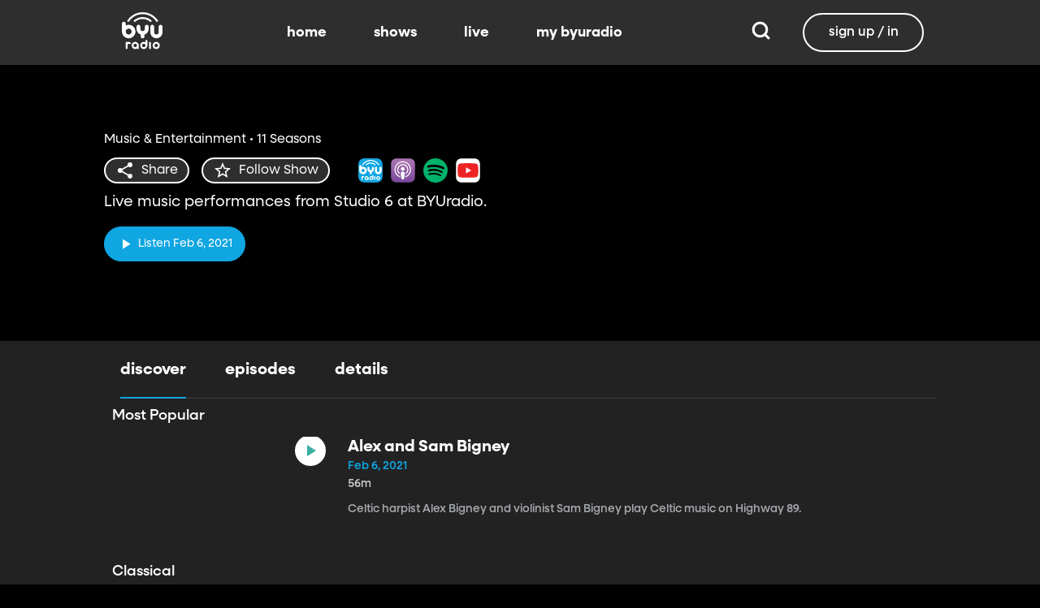

--- FILE ---
content_type: text/html;charset=utf-8
request_url: https://www.byuradio.org/highway-89?layout=detail&type=content-list&primaryItemImage=content&title=Classical&displayProperties=%5B%5D&id=3400577d-a882-4780-91e0-01542cb6d1a1&view-all=true&playlist=3400577d-a882-4780-91e0-01542cb6d1a1%2Fepisodes%2Fseason-10%2Fepisodes%2Fseason-6%2Fepisodes%2Fseason-11/episodes/season-8
body_size: 103523
content:
<!DOCTYPE html><html  lang="en"><head><meta charset="utf-8">
<meta name="viewport" content="width=device-width, initial-scale=1, viewport-fit=cover, interactive-widget=resizes-visual">
<title>Highway 89 - BYUradio</title>
<link rel="preconnect" href="https://images.byub.org">
<link rel="preconnect" href="https://assets.byub.org">
<link rel="preconnect" href="https://assets.adobedtm.com">
<link rel="preconnect" href="https://www.google-analytics.com">
<link rel="preconnect" href="https://connect.facebook.net">
<script src="https://analytics.byub.org/39415de6eaa9/be2de2e485c5/launch-3b514bac2350.min.js" type="text/javascript" async></script>
<style>@charset "UTF-8";:root{--dark:#222;--dark-secondary:#2e2e2e;--white:#fff;--red:#ff0e0e;--black:#0a0a0a}html{box-sizing:border-box}*,:after,:before{box-sizing:inherit}img,video{height:auto;max-width:100%}#__layout,#__nuxt,.page-container,body,html{min-height:100vh;overflow-x:hidden}.flex-grow-container{display:flex;flex-direction:column;flex-grow:1}body,button,input,optgroup,select,textarea{font-family:NeulisSans,BlinkMacSystemFont,-apple-system,Segoe UI,Roboto,Oxygen,Ubuntu,Cantarell,Fira Sans,Droid Sans,Helvetica Neue,Helvetica,Arial,sans-serif}.skeleton>.skeleton-item{background:linear-gradient(90deg,#666 25%,#66666680,#666 75%);background-size:400% 100%;width:100%}.skeleton>.skeleton-item.is-rounded{border-radius:4px}.skeleton>.skeleton-item:after{content:" "}.skeleton>.skeleton-item+.b-skeleton-item{margin-top:.5rem}.skeleton.is-animated>.skeleton-item{animation:skeleton-loading 1.5s infinite}@keyframes skeleton-loading{0%{background-position:100% 50%}to{background-position:0 50%}}html{background-color:#000;overflow-y:auto;scrollbar-color:#666 rgba(0,0,0,.3);scrollbar-width:thin}html::-webkit-scrollbar-track{background-color:#2e2e2e;border-radius:10px;box-shadow:inset 0 0 6px #0000004d}html::-webkit-scrollbar{background-color:#2e2e2e;width:12px}html::-webkit-scrollbar-thumb{background-color:#666;border-radius:10px;box-shadow:inset 0 0 6px #0000004d}html.disable-scroll,html.disable-scroll-modal,html.disable-scroll-player{height:100%;overflow-y:hidden}a{cursor:pointer;text-decoration:none}blockquote,body,dd,dl,dt,fieldset,figure,h1,h2,h3,h4,h5,h6,hr,html,iframe,legend,li,ol,p,pre,textarea,ul{margin:0;padding:0}svg.icon-10px{height:10px;width:10px}svg.icon-20px{height:20px;width:20px}svg.icon-24px{height:24px;width:24px}svg.icon-30px{height:30px;width:30px}svg.icon-36px{height:36px;width:36px}svg.icon-40px{height:40px;width:40px}svg.icon-50px{height:50px;width:50px}.clickable{cursor:pointer;-webkit-user-select:none;-moz-user-select:none;user-select:none}button{font-family:NeulisSans,BlinkMacSystemFont,-apple-system,Segoe UI,Roboto,Oxygen,Ubuntu,Cantarell,Fira Sans,Droid Sans,Helvetica Neue,Helvetica,Arial,sans-serif}.button{font-size:1rem;line-height:1.5}.button,.button .icon{align-items:center;display:inline-flex;justify-content:center}.button .icon{height:1.5em!important;width:1.5em!important}body{background-color:#222;font-size:16px;line-height:1;position:relative;scrollbar-color:#666 rgba(0,0,0,.3);scrollbar-width:thin}body::-webkit-scrollbar-track{background-color:#2e2e2e;border-radius:10px;box-shadow:inset 0 0 6px #0000004d}body::-webkit-scrollbar{background-color:#2e2e2e;width:12px}body::-webkit-scrollbar-thumb{background-color:#666;border-radius:10px;box-shadow:inset 0 0 6px #0000004d}body.has-navbar-fixed-top,html.has-navbar-fixed-top{padding-top:0}.page-container{color:#898b8d;display:flex;flex-direction:column;font-family:NeulisSans,BlinkMacSystemFont,-apple-system,Segoe UI,Roboto,Oxygen,Ubuntu,Cantarell,Fira Sans,Droid Sans,Helvetica Neue,Helvetica,Arial,sans-serif;padding-bottom:calc(3.4375rem + env(safe-area-inset-bottom));padding-top:3rem}@media screen and (((min-width:512px) and (max-width:1023px) and (orientation:portrait)) or ((min-height:512px) and (max-height:1023px) and (orientation:landscape))){.page-container{padding-top:4rem}}@media screen and (min-width:1024px){.page-container{padding:5rem 0 0}}.page-container.hide-nav-bar{padding-top:0!important}.fade-enter-active,.fade-leave-active{transition:opacity .5s}.fade-enter-from,.fade-leave-to,.fade-loading-enter-from,.fade-loading-leave-to{opacity:0}.fade-loading-enter-active,.fade-loading-leave-active{transition:opacity .3s}.app-main>.fade-leave-active{position:absolute}.b-tooltip .fade-enter-active{transition-delay:.5s}.header{color:#fff;font-weight:700}.account-page-content{margin-left:auto;margin-right:auto;max-width:34rem;padding:2.75rem .9375rem;width:100%}.page-background{align-items:center;background:linear-gradient(#171717cc,#171717cc),url(/images/background/background_clouds.jpg);background-repeat:no-repeat;background-size:cover;display:flex;flex-direction:column;justify-content:center;padding-top:6rem;width:100%}.page-background .account-form-success.account-page-content{background-color:#fff;min-height:180px}.page-background .account-form-alt.account-page-content{background-color:#fff;display:flex;flex-direction:column;justify-content:space-between;min-height:280px}.page-background .account-form-alt.account-page-content .b-checkbox .check{background:#fffa;border:1px solid hsla(0,0%,100%,.251);border-radius:9999px}.page-background .account-form.account-page-content{background-color:#fff;min-height:280px}.page-background .account-form.account-page-content .b-checkbox .check{background:#fffa;border:1px solid hsla(0,0%,100%,.251);border-radius:9999px}.card{border-radius:10px;width:270px}.confirm-btn{background-color:#11a7e2!important}.cancel-btn{background-color:#898b8d!important}.field .label{font-size:.9rem}.field .control.has-icons-right .icon.is-right{color:#898b8d!important;right:8px;top:5px}.field .input{height:50px}.field .input::-ms-reveal{display:none}.field .input::-moz-placeholder{color:#898b8d}.field .input::placeholder{color:#898b8d}.field .input:active,.field .input:focus{border-color:#3e3e3e;box-shadow:none}input:-webkit-autofill,input:-webkit-autofill:focus,input:-webkit-autofill:hover,select:-webkit-autofill,select:-webkit-autofill:focus,select:-webkit-autofill:hover,textarea:-webkit-autofill,textarea:-webkit-autofill:focus,textarea:-webkit-autofill:hover{border-color:#3e3e3e;-webkit-text-fill-color:#fff;-webkit-box-shadow:inset 0 0 0 1000px #222;-webkit-transition:background-color 5000s ease-in-out 0s;transition:background-color 5000s ease-in-out 0s}.tag:not(body){border-radius:1rem;color:#fff;font-size:12px;font-weight:700;height:1.25rem;letter-spacing:0;line-height:20px;padding-left:10px;padding-right:10px;text-transform:uppercase}@media screen and (((max-width:511px) and (orientation:portrait)) or ((max-height:511px) and (orientation:landscape))){.tag:not(body){font-size:10px}}.tag:not(body).tag-red{background-color:#e40000}.tag:not(body).tag-blue{background-color:#11a7e2!important}.tag:not(body).tag-clear{background-color:#0000004d}.load-more-button{border:1.5px solid #fff;border-radius:20px;box-sizing:border-box;color:#fff;cursor:pointer;font-size:12px;font-size:16px;font-weight:700;line-height:14px;margin:20px auto 0;padding:13px 21.5px;text-align:center;white-space:nowrap;width:200px}.select-field .control{height:100%}.select-field .control .select{height:100%;width:100%}.select-field .control .select select{border-radius:4px;color:#fff;font-size:.9rem;height:100%;padding-left:16px;width:100%}.select-field .control .select select:focus{border-color:#fff}.select-field .control .select:after{border-color:#898b8d!important}.page-content.static-page{padding-bottom:1rem;padding-top:1rem}.page-content.static-page h1.header{color:#fff;font-size:2.5rem;font-weight:700}.page-content.static-page h2.header{color:#fff;font-size:2rem;font-weight:700}.page-content.static-page p{margin:10px 0;text-align:start}.page-content.static-page a{color:#11a7e2!important;text-decoration:none;transition:.1s ease-in-out}.page-content.static-page li.header{box-sizing:border-box;font-size:2rem}.dropdown-item{font-weight:700}.pagination-link[disabled]{visibility:hidden}mark{background-color:#11a7e2;color:#fff}.carousel .carousel-indicator .indicator-item .indicator-style,.carousel .carousel-indicator .indicator-item.is-active .indicator-style{border:unset}@media screen and (max-width:1023px){.notices.is-bottom{bottom:55px;padding:0 2em 0 0}}@media screen and (max-width:511px){.notices.is-bottom{padding:0}}h1,h2,h3,h4,h5,h6{font-size:100%;font-weight:400}.container{flex-grow:1;margin:0 auto;max-width:100%;padding:0 15px;position:relative;width:auto}@media screen and (min-width:1408px){.container:not(.is-max-desktop):not(.is-max-widescreen){max-width:1344px}}@media screen and (min-width:1216px){.container:not(.is-max-desktop){max-width:1152px}}.is-flex{display:flex}.is-align-items-center{align-items:center!important}.is-justify-content-space-between{justify-content:space-between!important}.is-justify-content-flex-end{justify-content:flex-end!important}.image{display:block;position:relative}.image img{display:block;height:auto;width:100%}.image img.is-rounded{border-radius:9999px}.image.is-fullwidth{width:100%}@media screen and (((min-width:512px) and (max-width:1023px) and (orientation:portrait)) or ((min-height:512px) and (max-height:1023px) and (orientation:landscape))){.level{display:flex;justify-content:space-between}}.level-left{align-items:center;justify-content:flex-start}@media print,screen and (min-width:512px){.level-left{display:flex}}.level-right{align-items:center;justify-content:flex-end}@media print,screen and (min-width:512px){.level-right{display:flex}}.columns{margin-left:-15px;margin-right:-15px;margin-top:-15px}.columns.is-mobile{display:flex}.columns.is-multiline{flex-wrap:wrap}.columns.is-centered{justify-content:center}.columns:last-child{margin-bottom:-15px}.columns:not(:last-child){margin-bottom:calc(1.5rem - 15px)}@media print,screen and (min-width:512px){.columns:not(.is-desktop){display:flex}}@media screen and (min-width:1024px){.columns.is-desktop{display:flex}}@media screen and (max-width:511px){.is-hidden-mobile{display:none!important}}@media print,screen and (min-width:512px) and (max-width:1023px){.is-hidden-tablet{display:none!important}}@media print,screen and (max-width:1023px){.is-hidden-touch{display:none!important}}@media print,screen and (min-width:1024px){.is-hidden-desktop{display:none!important}}.image img.is-rounded{border:2px solid #eeeff0}@media screen and (((max-width:511px) and (orientation:portrait)) or ((max-height:511px) and (orientation:landscape))){.byub-modal .modal-content{max-width:100%!important}}@media screen and (min-width:1024px){.byub-modal .modal-content{max-width:unset!important;min-width:960px!important;width:50vw!important}}.byub-modal .modal-content{border-radius:10px;height:95%;scrollbar-color:#666 rgba(0,0,0,.3);scrollbar-width:thin}.byub-modal .modal-content::-webkit-scrollbar-track{background-color:#2e2e2e;border-radius:10px;box-shadow:inset 0 0 6px #0000004d}.byub-modal .modal-content::-webkit-scrollbar{background-color:#2e2e2e;width:12px}.byub-modal .modal-content::-webkit-scrollbar-thumb{background-color:#666;border-radius:10px;box-shadow:inset 0 0 6px #0000004d}.byub-modal .modal-content::-webkit-scrollbar{border-radius:10px}.byub-modal.is-full-screen{bottom:55px}.byub-modal.is-full-screen .modal-content{max-height:calc(100vh - 55px);top:unset}.byub-modal .modal__header .circular-button{background-color:#222!important}.byub-modal .modal-close.is-large{display:none}.byub-modal .modal__header{display:flex;padding:20px 20px 20px 2rem;z-index:1}.byub-modal .modal-container.hidden{display:none}.byub-modal .modal-container{background-color:#222;padding-bottom:.9375rem}.byub-modal .header-background{background-color:#000000d9;min-height:75px;padding:0;position:sticky;position:-webkit-sticky;top:0;width:100%;z-index:1}.column{display:block;flex-basis:0;flex-grow:1;flex-shrink:1;padding:15px}html.audio-only.player-open .byub-modal.is-full-screen{bottom:155px}html.audio-only.player-open .byub-modal.is-full-screen .modal-content{max-height:calc(100vh - 155px);top:unset}html.audio-only.player-open .byub-modal{bottom:100px}html.audio-only.player-open .byub-modal .modal-content{max-height:calc(100vh - 140px)}.notification{background-color:#f14668;border-radius:4px;color:#fff;margin-bottom:0;margin-top:8px;padding:1rem 2.5rem 1rem 1.5rem;position:relative}.notification.is-success{background-color:#23d160}.notification .media-content{overflow-x:unset;padding-top:9px}.notification:not(:last-child){margin-bottom:1.5rem}.notification>.delete{position:absolute;right:.5rem;top:.5rem}.delete{background-color:#0a0a0a33;border:none;border-radius:9999px;cursor:pointer;display:inline-block;flex-grow:0;flex-shrink:0;font-size:0;height:20px;max-height:20px;max-width:20px;min-height:20px;min-width:20px;outline:none;pointer-events:auto;position:relative;-webkit-user-select:none;-moz-user-select:none;user-select:none;vertical-align:top;width:20px}.delete:after,.delete:before{background-color:#fff;content:"";height:50%;left:50%;position:absolute;top:50%;transform:translate(-50%,-50%);transform-origin:center;width:2px}.delete:before{transform:translate(-50%,-50%) rotate(45deg)}.delete:after{transform:translate(-50%,-50%) rotate(-45deg)}</style>
<style>@font-face{font-display:swap;font-family:NeulisSans;font-style:normal;font-weight:300;src:url(https://assets.byub.org/fonts/NeulisSans/NeulisSans-Light.otf) format("opentype")}@font-face{font-display:swap;font-family:NeulisSans;font-style:normal;font-weight:400;src:url(https://assets.byub.org/fonts/NeulisSans/NeulisSans-Regular.otf) format("opentype")}@font-face{font-display:swap;font-family:NeulisSans;font-style:normal;font-weight:500;src:url(https://assets.byub.org/fonts/NeulisSans/NeulisSans-Medium.otf) format("opentype")}@font-face{font-display:swap;font-family:NeulisSans;font-style:normal;font-weight:700;src:url(https://assets.byub.org/fonts/NeulisSans/NeulisSans-Bold.otf) format("opentype")}@font-face{font-display:swap;font-family:NeulisSans;font-style:italic;font-weight:300;src:url(https://assets.byub.org/fonts/NeulisSans/NeulisSans-LightItalic.otf) format("opentype")}@font-face{font-display:swap;font-family:NeulisSans;font-style:italic;font-weight:400;src:url(https://assets.byub.org/fonts/NeulisSans/NeulisSans-Italic.otf) format("opentype")}@font-face{font-display:swap;font-family:NeulisSans;font-style:italic;font-weight:500;src:url(https://assets.byub.org/fonts/NeulisSans/NeulisSans-MediumItalic.otf) format("opentype")}@font-face{font-display:swap;font-family:NeulisSans;font-style:italic;font-weight:700;src:url(https://assets.byub.org/fonts/NeulisSans/NeulisSans-BoldItalic.otf) format("opentype")}@font-face{font-display:swap;font-family:NeulisSans Black;font-style:normal;src:url(https://assets.byub.org/fonts/NeulisSans/NeulisSans-Black.otf) format("opentype")}</style>
<style>@font-face{font-display:swap;font-family:Playfair Display SC;font-style:normal;font-weight:400;src:url(https://assets.byub.org/fonts/Playfair_Display_SC/PlayfairDisplaySC-Regular.ttf) format("truetype")}@font-face{font-display:swap;font-family:Courier Prime;font-style:normal;font-weight:400;src:url(https://assets.byub.org/fonts/Courier_Prime/CourierPrime-Regular.ttf) format("truetype")}@font-face{font-display:swap;font-family:Dancing Script;font-style:normal;font-weight:400;src:url(https://assets.byub.org/fonts/Dancing_Script/static/DancingScript-Regular.ttf) format("truetype")}@font-face{font-display:swap;font-family:Indie Flower;font-style:normal;font-weight:400;src:url(https://assets.byub.org/fonts/Indie_Flower/IndieFlower-Regular.ttf) format("truetype")}@font-face{font-display:swap;font-family:PT Sans Caption;font-style:normal;font-weight:400;src:url(https://assets.byub.org/fonts/PT_Sans_Caption/PTSansCaption-Regular.ttf) format("truetype")}@font-face{font-display:swap;font-family:"PT Serif Caption";font-style:normal;font-weight:400;src:url(https://assets.byub.org/fonts/PT_Serif_Caption/PTSerifCaption-Regular.ttf) format("truetype")}@font-face{font-display:swap;font-family:Roboto Mono;font-style:normal;font-weight:300;src:url(https://assets.byub.org/fonts/Roboto_Mono/RobotoMono-Regular.ttf) format("truetype")}</style>
<style>.top-left[data-v-06365179]{left:0}.top-left[data-v-06365179],.top-right[data-v-06365179]{margin:2.5%;position:absolute;top:0}.top-right[data-v-06365179]{right:0}.relative[data-v-06365179]{position:relative}.label-group[data-v-06365179]{display:flex;font-weight:700;justify-content:space-between;text-shadow:none}.label[data-v-06365179]{border-radius:100rem;color:#fff;font-size:.65rem;line-height:normal;margin-right:.5rem;padding:.25rem .65rem;text-transform:uppercase;text-wrap:nowrap}</style>
<style>[data-v-a0ccf1cc]:root{--dark:#222;--dark-secondary:#2e2e2e;--white:#fff;--red:#ff0e0e;--black:#0a0a0a}.image-renderer[data-v-a0ccf1cc],.image-renderer picture[data-v-a0ccf1cc]{height:100%;width:100%}.image[data-v-a0ccf1cc]{aspect-ratio:auto;display:block;height:auto;max-height:100%;max-width:100%;width:100%}.clickable[data-v-a0ccf1cc]{transition:all .3s ease}.clickable[data-v-a0ccf1cc]:hover{transform:scale(1.05)}.loading-wave[data-v-a0ccf1cc]{animation:loading-wave-base-a0ccf1cc 3s ease-in-out infinite;background:linear-gradient(90deg,#2a2a2a,#323232 25%,#383838,#323232 75%,#2a2a2a);background-size:200% 100%;border-radius:8px;z-index:1}.loading-wave[data-v-a0ccf1cc],.loading-wave .image-loading-wave[data-v-a0ccf1cc]{height:100%;overflow:hidden;position:relative;width:100%}.loading-wave .image-loading-wave[data-v-a0ccf1cc]{background:inherit}@keyframes loading-wave-base-a0ccf1cc{0%,to{background-position:200% 0}50%{background-position:-200% 0}}@keyframes loading-wave-shimmer-a0ccf1cc{0%{left:-150%;opacity:0}15%{opacity:1}85%{opacity:1}to{left:100%;opacity:0}}@keyframes loading-wave-secondary-a0ccf1cc{0%{left:-200%;opacity:0}20%{opacity:.6}80%{opacity:.6}to{left:120%;opacity:0}}picture.is-loading[data-v-a0ccf1cc]{opacity:0;pointer-events:none;position:absolute}picture[data-v-a0ccf1cc]:not(.is-loading){opacity:1;transition:opacity .3s ease-in-out}.channel-image .image[data-v-a0ccf1cc]{width:auto}</style>
<style>:root{--dark:#222;--dark-secondary:#2e2e2e;--white:#fff;--red:#ff0e0e;--black:#0a0a0a}.loader,.loader:after{border-radius:50%;height:20px;width:20px}.loader{align-self:center;animation:load8 1.1s linear infinite;border-bottom:.5em solid hsla(0,2%,63%,.2);border-right:.5em solid hsla(0,2%,63%,.2);border-top:.5em solid hsla(0,2%,63%,.2);margin-right:10px;position:relative;transform:translateZ(0)}@keyframes load8{0%{transform:rotate(0)}to{transform:rotate(1turn)}}</style>
<style>[data-v-ee009bfc]:root{--dark:#222;--dark-secondary:#2e2e2e;--white:#fff;--red:#ff0e0e;--black:#0a0a0a}.b-tooltip.is-top .tooltip-content[data-v-ee009bfc]{left:40%}.button.circular-button[data-v-ee009bfc]{border:none;border-radius:9999px;box-shadow:0 5px 10px 5px #00000026;cursor:pointer;margin:0 10px 0 0;outline:none;padding:0;transition:scale .5s,opacity 1s}.button.circular-button[data-v-ee009bfc]:hover{scale:1.18}.button.circular-button .alignContent .icon[data-v-ee009bfc],.button.circular-button .alignContent .loader.spinner[data-v-ee009bfc]{height:100%;margin:auto;padding:.2em}.button.circular-button .alignContent .icon[data-v-ee009bfc] :before,.button.circular-button .alignContent .loader.spinner[data-v-ee009bfc] :before{font-size:unset}.button.circular-button .alignContent span[data-v-ee009bfc]{align-items:center;display:flex;justify-content:center}.button.circular-button .spinner[data-v-ee009bfc]{height:50%;margin-left:10px;width:50%}.button.circular-button .spinner[data-v-ee009bfc] :before{font-size:unset}.button.circular-button.show-text[data-v-ee009bfc]{height:40px}.button.circular-button.show-text .alignContent[data-v-ee009bfc]{align-items:center;display:flex;justify-content:center;margin-left:1px;margin-right:9px}.button.circular-button.show-text .alignContent .textButton[data-v-ee009bfc]{margin-top:1px}.button.circular-button.show-text .alignContent .icon[data-v-ee009bfc]{height:100%}@media screen and (max-width:1023px){.button.circular-button.show-text[data-v-ee009bfc]{aspect-ratio:1/1;border-radius:50%}.button.circular-button.show-text .alignContent[data-v-ee009bfc]{margin:0}.button.circular-button.show-text .alignContent .textButton[data-v-ee009bfc]{display:none}.button.circular-button.show-text .alignContent .icon[data-v-ee009bfc]{height:100%;margin:0}}.tooltiptext[data-v-ee009bfc]{background-color:#000;border-radius:6px;color:#fff;display:block;opacity:0;padding:5px;position:absolute;text-align:center;transition:opacity .1s;width:auto}button:hover .tooltiptext[data-v-ee009bfc]{opacity:1;transition:opacity .3s linear .3s}.tooltiptext[data-v-ee009bfc]{white-space:nowrap}.tooltiptext.is-top[data-v-ee009bfc]{bottom:120%}.tooltiptext.is-top[data-v-ee009bfc]:before{border:5px solid transparent;border-top-color:#000;content:"";left:calc(50% - 5px);position:absolute;top:100%}.tooltiptext.is-left[data-v-ee009bfc]{right:120%}.tooltiptext.is-left[data-v-ee009bfc]:before{border:5px solid transparent;border-left-color:#000;content:"";left:100%;position:absolute;top:calc(50% - 5px)}.tooltiptext.is-right[data-v-ee009bfc]{left:120%}.tooltiptext.is-right[data-v-ee009bfc]:before{border:5px solid transparent;border-right-color:#000;content:"";position:absolute;right:100%;top:calc(50% - 5px)}</style>
<style>[data-v-d5feef0d]:root{--dark:#222;--dark-secondary:#2e2e2e;--white:#fff;--red:#ff0e0e;--black:#0a0a0a}.circle[data-v-d5feef0d]{padding:5px!important}.button-renderer[data-v-d5feef0d]{background:none;display:inline-flex;flex-direction:column;height:100%;justify-content:center;position:relative}.button-renderer .parent-button-container[data-v-d5feef0d]{opacity:1}.button-renderer .parent-button-container.hide-when-children[data-v-d5feef0d]{opacity:0;pointer-events:none;transition:opacity .2s ease-in-out}.button-renderer .parent-button-container .button[data-v-d5feef0d]{border-style:solid;height:100%;padding:2px 12px;position:relative;transition:all .2s ease-in-out}.button-renderer .parent-button-container .button.show-playhead[data-v-d5feef0d]{overflow:hidden}.button-renderer .parent-button-container .button.show-playhead[data-v-d5feef0d]:before{background:#32323280;bottom:0;content:"";height:5px;left:0;pointer-events:none;position:absolute;width:100%}.button-renderer .parent-button-container .button.show-playhead[data-v-d5feef0d]:after{background:#fff;bottom:0;content:"";height:4px;left:0;pointer-events:none;position:absolute;width:calc(var(--playhead-percentage, 0)*1%)}.button-renderer .parent-button-container .button[data-v-d5feef0d]:hover{transform:scale(1.15)}@media screen and (((max-width:511px) and (orientation:portrait)) or ((max-height:511px) and (orientation:landscape))){.button-renderer .parent-button-container .button[data-v-d5feef0d]:hover{transform:none}}.button-renderer .parent-button-container .button.rounded[data-v-d5feef0d]{border-radius:99999px}.button-renderer .parent-button-container .button.extra-padding[data-v-d5feef0d]{padding:10px 15px}.button-renderer .parent-button-container .button.thin-border[data-v-d5feef0d]{border-width:1px}.button-renderer .parent-button-container .button .tooltip[data-v-d5feef0d]{background-color:#000;border-radius:6px;opacity:0;padding:5px;pointer-events:none;position:absolute;transform:translateY(-100%);transition:opacity .1s;width:auto}.button-renderer .parent-button-container .button[data-v-d5feef0d]:hover{cursor:pointer}.button-renderer .parent-button-container .button:hover .tooltip[data-v-d5feef0d]{bottom:25%;opacity:1;transition:opacity .3s linear .3s}.button-renderer .parent-button-container .button:hover .tooltip[data-v-d5feef0d]:before{border:5px solid transparent;border-top-color:#000;content:"";left:calc(50% - 5px);position:absolute;top:100%}.button-renderer .child-enter-active[data-v-d5feef0d],.button-renderer .child-enter-active .child-button[data-v-d5feef0d]{transition:all .4s}.button-renderer .child-leave-active[data-v-d5feef0d],.button-renderer .child-leave-active .child-button[data-v-d5feef0d]{transition:opacity .15s}.button-renderer .child-enter-from[data-v-d5feef0d],.button-renderer .child-leave-to[data-v-d5feef0d]{gap:0;opacity:0;transform:translateY(calc(50% - 22px))}.button-renderer .child-enter-from .child-button[data-v-d5feef0d],.button-renderer .child-leave-to .child-button[data-v-d5feef0d]{transform:scaleY(0)}.button-renderer .child-enter-to[data-v-d5feef0d],.button-renderer .child-leave-from[data-v-d5feef0d]{opacity:1}.button-renderer .child-enter-to .child-button[data-v-d5feef0d],.button-renderer .child-leave-from .child-button[data-v-d5feef0d]{transform:scaleY(1)}.button-renderer .children-button-container[data-v-d5feef0d]{align-items:center;background:none;display:flex;flex-direction:column;gap:7px;padding-bottom:5px;position:absolute;right:-5px}.button-renderer .children-button-container .child-button[data-v-d5feef0d]{border-radius:99999px;position:relative;z-index:10}.button-renderer .children-button-container .child-button .child-tooltip[data-v-d5feef0d]{background-color:#000;border-radius:6px;margin-bottom:10px;opacity:0;padding:5px;pointer-events:none;position:absolute;transform:translateY(-100%);transition:opacity .1s;width:auto}.button-renderer .children-button-container .child-button[data-v-d5feef0d]:hover{cursor:pointer}.button-renderer .children-button-container .child-button:hover .child-tooltip[data-v-d5feef0d]{opacity:1;transition:opacity .3s linear .3s}.button-renderer .children-button-container .child-button:hover .child-tooltip[data-v-d5feef0d]:before{border:5px solid transparent;border-top-color:#000;content:"";left:calc(50% - 5px);position:absolute;top:100%}</style>
<style>[data-v-e35128f7]:root{--dark:#222;--dark-secondary:#2e2e2e;--white:#fff;--red:#ff0e0e;--black:#0a0a0a}.image-card-container[data-v-e35128f7]{--badge-size:60px;--image-corner-offset:15px;--favorite-badge-size:36px;--button-scale:1;--title-font-size:1.25rem;--subtitle-font-size:.875rem;--details-font-size:.875rem;--description-font-size:.875rem}@media screen and (((max-width:511px) and (orientation:portrait)) or ((max-height:511px) and (orientation:landscape))){.image-card-container[data-v-e35128f7]{--badge-size:45px;--image-corner-offset:5px;--favorite-badge-size:30px;--button-scale:.75;--title-font-size:1rem;--subtitle-font-size:.8rem;--details-font-size:.625rem;--description-font-size:.75rem}}@media screen and (((min-width:512px) and (max-width:1023px) and (orientation:portrait)) or ((min-height:512px) and (max-height:1023px) and (orientation:landscape))){.image-card-container[data-v-e35128f7]{--badge-size:50px;--image-corner-offset:10px;--favorite-badge-size:36px;--button-scale:.875;--title-font-size:1.25rem;--subtitle-font-size:1rem;--details-font-size:.75rem;--description-font-size:.875rem}}.image-card-container[data-v-e35128f7]{aspect-ratio:var(--aspect-ratio);display:flex;flex:none;flex-direction:column;position:relative;width:100%}@media screen and (((max-width:1023px) and (orientation:portrait))){.image-card-container[data-v-e35128f7]{aspect-ratio:var(--portrait-aspect-ratio)}}.image-card-container .content-image[data-v-e35128f7]{border-radius:10px;display:block;height:100%;overflow:hidden;position:relative;width:100%}.image-card-container .content-image.show-playhead[data-v-e35128f7]:before{background:#32323280;bottom:0;content:"";height:5px;left:0;pointer-events:none;position:absolute;width:100%}.image-card-container .content-image.show-playhead[data-v-e35128f7]:after{background:#fff;bottom:0;content:"";height:4px;left:0;pointer-events:none;position:absolute;width:calc(var(--playhead-percentage, 0)*1%)}.image-card-container .label-group-primary[data-v-e35128f7]{height:1.25rem;left:var(--image-corner-offset);position:absolute;top:var(--image-corner-offset)}.image-card-container .favorite-badge[data-v-e35128f7]{align-items:center;background-color:#323232cc;border-radius:50%;color:#fff;display:flex;height:var(--favorite-badge-size);justify-content:center;padding:6px;position:absolute;right:var(--image-corner-offset);top:var(--image-corner-offset);transform:scale(var(--button-scale,1));width:var(--favorite-badge-size)}.image-card-container .badge[data-v-e35128f7]{bottom:var(--image-corner-offset);height:var(--badge-size);left:var(--image-corner-offset);position:absolute;width:var(--badge-size)}.image-card-container .button-group-primary[data-v-e35128f7]{bottom:var(--image-corner-offset);position:absolute;right:var(--image-corner-offset)}.image-card-container .button-group-primary .button-primary[data-v-e35128f7]{transform:scale(var(--button-scale,1))}.image-card-container .button-group-primary.centered[data-v-e35128f7]{bottom:50%;right:50%;transform:translate(50%,50%)}.image-card-container .button-group-primary.centered .button-primary[data-v-e35128f7]{transform:scale(calc(var(--button-scale, 1)*2))}.skeleton-image[data-v-e35128f7]{height:100%;width:100%}.skeleton-line[data-v-e35128f7]{margin-bottom:.125rem;margin-top:.75rem}</style>
<style>[data-v-efa7d590]:root{--dark:#222;--dark-secondary:#2e2e2e;--white:#fff;--red:#ff0e0e;--black:#0a0a0a}.detail-card-container[data-v-efa7d590]{--image-width:270px;--badge-size:60px;--image-corner-offset:15px;--favorite-badge-size:36px;--button-scale:1;--title-font-size:1.25rem;--subtitle-font-size:.875rem;--details-font-size:.875rem;--description-font-size:.875rem;--line-margin:4px}.detail-card-container.square-image[data-v-efa7d590]{--image-width:170px}@media screen and (max-width:1023px){.detail-card-container.square-image[data-v-efa7d590]{--image-width:130px}}@media screen and (((max-width:511px) and (orientation:portrait)) or ((max-height:511px) and (orientation:landscape))){.detail-card-container[data-v-efa7d590]{--image-width:130px;--badge-size:45px;--image-corner-offset:5px;--favorite-badge-size:30px;--button-scale:.75;--title-font-size:1rem;--subtitle-font-size:.8rem;--details-font-size:.625rem;--description-font-size:.75rem}}@media screen and (((min-width:512px) and (max-width:1023px) and (orientation:portrait)) or ((min-height:512px) and (max-height:1023px) and (orientation:landscape))){.detail-card-container[data-v-efa7d590]{--image-width:270px;--badge-size:50px;--image-corner-offset:10px;--favorite-badge-size:36px;--button-scale:.875;--title-font-size:1.25rem;--subtitle-font-size:1rem;--details-font-size:.75rem;--description-font-size:.875rem}}.detail-card-container[data-v-efa7d590]{display:flex;flex:none;flex-direction:column;overflow:hidden;position:relative;width:100%}.detail-card-container .main-container[data-v-efa7d590]{align-items:center;display:flex;width:100%}.detail-card-container .image-container[data-v-efa7d590]{align-content:center;min-width:var(--image-width);position:relative;width:var(--image-width)}.detail-card-container .info-container[data-v-efa7d590]{display:flex;flex-direction:column;justify-content:center;margin-left:.75rem;max-height:calc(var(--image-width)*.5625);width:100%}@media screen and (max-width:1023px){.detail-card-container .info-container[data-v-efa7d590]{justify-content:start}}.detail-card-container .info-container .label-group-secondary[data-v-efa7d590]{height:1.25rem;margin-bottom:.3125rem}.detail-card-container .info-container .title[data-v-efa7d590]{font-size:var(--title-font-size);font-weight:700;line-height:calc(var(--title-font-size)*1.2)}.detail-card-container .info-container .subtitle[data-v-efa7d590]{align-content:center;display:flex;flex-wrap:wrap;font-size:var(--subtitle-font-size);line-height:calc(var(--title-font-size)*1.2)}.detail-card-container .info-container .details[data-v-efa7d590]{font-size:var(--details-font-size);line-height:calc(var(--details-font-size)*1.5);text-wrap:nowrap}.detail-card-container .info-container .description[data-v-efa7d590]{font-size:var(--description-font-size);line-height:calc(var(--title-font-size)*.8);margin-bottom:.3125rem;margin-top:calc(var(--line-margin)*3)}.detail-card-container .description-container[data-v-efa7d590]{width:100%}.detail-card-container .description-container .description[data-v-efa7d590]{font-size:var(--description-font-size);line-height:1rem;margin:.75rem}.portrait[data-v-efa7d590]{display:none}@media screen and (((max-width:511px) and (orientation:portrait)) or ((max-height:511px) and (orientation:landscape))){.portrait[data-v-efa7d590]{display:block!important}.standard[data-v-efa7d590]{display:none!important}}@media screen and (((max-width:1023px) and (orientation:portrait))){.portrait[data-v-efa7d590]{display:block}.standard[data-v-efa7d590]{display:none!important}}.skeleton-image[data-v-efa7d590]{aspect-ratio:16/9;width:100%}.skeleton-line[data-v-efa7d590]{margin-bottom:.125rem;margin-top:.75rem}</style>
<style>:root{--dark:#222;--dark-secondary:#2e2e2e;--white:#fff;--red:#ff0e0e;--black:#0a0a0a}.simple-player{height:100%}.simple-video-container{background-color:#000;display:flex;height:100%;width:100%}.simple-video-container .video-player{display:block;height:100%;-o-object-fit:cover;object-fit:contain;-o-object-position:center right;object-position:center right;position:absolute;right:0;top:0;width:100%}.container-modal .simple-player #simple-video-element{min-height:unset}</style>
<style>[data-v-04cb8dbe]:root{--dark:#222;--dark-secondary:#2e2e2e;--white:#fff;--red:#ff0e0e;--black:#0a0a0a}.hero-renderer[data-v-04cb8dbe]{--hero-height: calc(100vh - 275px) ;--hero-min-height:420px;--hero-image-aspect-ratio:16/9;--body-justify:center;--body-max-width:45vw;--body-bottom-padding:30px;--logo-image-max-width:250px;--button-right-margin:15px;--button-side-padding:25px;--base-font-size:18px;--base-button-height:40px;--navbar-height:5rem;--overlay-gradient:linear-gradient(180deg,#000,transparent 20%),linear-gradient(90deg,#000,transparent 60%)}.hero-renderer.schedule[data-v-04cb8dbe]{--hero-height: calc(100vh - 141px) }@media screen and (((max-width:1023px) and (orientation:portrait))){.hero-renderer.schedule[data-v-04cb8dbe]{--hero-image-aspect-ratio:16/9;--hero-min-height:unset}.hero-renderer.schedule .hero .hero-overlay[data-v-04cb8dbe]{min-height:unset}}@media screen and (((max-width:1023px) and (orientation:portrait))) and (((max-width:511px) and (orientation:portrait)) or ((max-height:511px) and (orientation:landscape))){.hero-renderer.schedule .hero .hero-body .title[data-v-04cb8dbe]{margin-bottom:0!important}.hero-renderer.schedule .hero .hero-body[data-v-04cb8dbe] .button{font-size:10px!important}}@media screen and (max-width:1023px){.hero-renderer[data-v-04cb8dbe]{--body-max-width:initial}}@media screen and (((max-width:1023px) and (orientation:portrait))){.hero-renderer[data-v-04cb8dbe]{--hero-height:unset;--hero-image-aspect-ratio:3/4;--body-justify:flex-end;--logo-image-max-width:150px;--button-right-margin:10px;--button-side-padding:10px;--base-font-size:16px;--overlay-gradient:linear-gradient(180deg,#000,transparent 10%),linear-gradient(0deg,#000,#00000097 35%,transparent 50%);--navbar-height:3rem}}@media screen and (((max-width:1023px) and (orientation:portrait))) and (((min-width:512px) and (max-width:1023px) and (orientation:portrait)) or ((min-height:512px) and (max-height:1023px) and (orientation:landscape))){.hero-renderer[data-v-04cb8dbe]{--hero-height:75vh;--navbar-height:4rem;--logo-image-max-width:200px;--base-font-size:18px}}@media screen and (((max-width:1023px) and (orientation:landscape))){.hero-renderer[data-v-04cb8dbe]{--logo-image-max-width:180px}}.schedule[data-v-04cb8dbe]{--hero-image-aspect-ratio:16/9;--hero-min-height:250px}.hero-renderer[data-v-04cb8dbe]{background-color:#000;position:relative;width:100%}@media screen and (min-width:1024px){.hero-renderer.schedule[data-v-04cb8dbe]{--body-justify:flex-end;--body-bottom-padding:100px}}.hero-renderer .hero[data-v-04cb8dbe]{display:flex;flex-direction:column;height:100%}.hero-renderer .hero .preview-video[data-v-04cb8dbe]{aspect-ratio:16/9;height:100%;-o-object-fit:cover;object-fit:cover;-o-object-position:center;object-position:center;opacity:0;position:absolute;right:0;top:0;transition:all 1s ease-in-out;width:100%}.hero-renderer .hero .preview-video.live-player[data-v-04cb8dbe]{opacity:1}.hero-renderer .hero .preview-mute-button[data-v-04cb8dbe]{bottom:10%;position:absolute;right:20px;z-index:1}@media screen and (((max-width:1023px) and (orientation:portrait))){.hero-renderer .hero .preview-mute-button[data-v-04cb8dbe]{bottom:1%;right:10px}}.hero-renderer .hero .hero-image[data-v-04cb8dbe]{align-self:flex-end;aspect-ratio:var(--hero-image-aspect-ratio);height:100%;max-height:var(--hero-height);min-height:var(--hero-min-height);overflow:hidden;position:static}.hero-renderer .hero[data-v-04cb8dbe] .hero-image{height:100%;-o-object-fit:contain;object-fit:contain;-o-object-position:right;object-position:right;top:var(--image-top-offset,0)}@media screen and (max-width:1023px){.hero-renderer .hero[data-v-04cb8dbe] .hero-image{-o-object-fit:cover;object-fit:cover}}@media screen and (((max-width:1023px) and (orientation:portrait))){.hero-renderer .hero[data-v-04cb8dbe] .hero-image{height:auto;-o-object-fit:cover;object-fit:cover;width:100%}}.hero-renderer .hero .hero-body[data-v-04cb8dbe]{align-items:flex-start;bottom:0;display:flex;flex-direction:column;font-weight:400;height:calc(100% - var(--navbar-height));justify-content:var(--body-justify);margin:auto 0;padding-bottom:var(--body-bottom-padding);position:absolute;text-shadow:2px 2px 4px #000;width:100%}@media screen and (((max-width:511px) and (orientation:portrait)) or ((max-height:511px) and (orientation:landscape))){.hero-renderer .hero .hero-body[data-v-04cb8dbe]{padding-left:10px;padding-right:10px}}@media screen and (((min-width:512px) and (max-width:1023px) and (orientation:portrait)) or ((min-height:512px) and (max-height:1023px) and (orientation:landscape))){.hero-renderer .hero .hero-body[data-v-04cb8dbe]{padding-left:15px;padding-right:15px}}@media screen and (min-width:1024px){.hero-renderer .hero .hero-body[data-v-04cb8dbe]{padding-left:10vw;padding-right:10vw}}.hero-renderer .hero .hero-body .logo-image[data-v-04cb8dbe]{aspect-ratio:2/1;height:unset;left:0;margin-bottom:14px;max-width:var(--logo-image-max-width);position:relative}@media screen and (((max-width:1023px) and (orientation:portrait))){.hero-renderer .hero .hero-body .logo-image[data-v-04cb8dbe]{filter:drop-shadow(2px 2px 4px rgb(0,0,0))}}.hero-renderer .hero .hero-body .logo-image-alt[data-v-04cb8dbe]{align-items:flex-end;color:#fff;display:flex;display:-webkit-box;font-size:46px;letter-spacing:-2px;line-height:52px;margin-bottom:14px;-webkit-line-clamp:1;line-clamp:1;-webkit-box-orient:vertical;overflow:hidden}@media screen and (((max-width:511px) and (orientation:portrait)) or ((max-height:511px) and (orientation:landscape))){.hero-renderer .hero .hero-body .logo-image-alt[data-v-04cb8dbe]{line-clamp:1;-webkit-line-clamp:1}}@media screen and (((max-width:1023px) and (orientation:portrait))){.hero-renderer .hero .hero-body .logo-image-alt[data-v-04cb8dbe]{text-shadow:0 0 12px rgba(0,0,0,.6)}}@media screen and (((max-width:511px) and (orientation:portrait)) or ((max-height:511px) and (orientation:landscape))){.hero-renderer .hero .hero-body .logo-image-alt[data-v-04cb8dbe]{font-size:28px;line-height:32px}}.hero-renderer .hero .hero-body .hero-text[data-v-04cb8dbe]{max-width:var(--body-max-width)}.hero-renderer .hero .hero-body .hero-text .info-upper[data-v-04cb8dbe]{display:flex;flex-wrap:wrap;padding-bottom:.625rem;row-gap:.8rem}@media screen and (((max-width:511px) and (orientation:portrait)) or ((max-height:511px) and (orientation:landscape))){.hero-renderer .hero .hero-body .hero-text .info-upper[data-v-04cb8dbe]{padding-bottom:.2rem}}.hero-renderer .hero .hero-body .hero-text .info-upper .spotlight-image[data-v-04cb8dbe]{display:flex;margin-right:.91rem;max-height:auto;max-width:11.25rem}.hero-renderer .hero .hero-body .hero-text .info-upper[data-v-04cb8dbe] div.spotlight-image{min-width:40px;width:auto}.hero-renderer .hero .hero-body .hero-text .info-upper[data-v-04cb8dbe] div.spotlight-image .picture{width:auto}.hero-renderer .hero .hero-body .hero-text .info-upper[data-v-04cb8dbe] img.spotlight-image{height:18.45px;width:-moz-fit-content;width:fit-content}@media screen and (((max-width:1023px) and (orientation:portrait))){.hero-renderer .hero .hero-body .hero-text .info-upper .primary-info[data-v-04cb8dbe]{font-size:calc(var(--base-font-size)*.9);line-height:1.2}}.hero-renderer .hero .hero-body .hero-text .secondary-info[data-v-04cb8dbe]{margin-bottom:10px}.hero-renderer .hero .hero-body .hero-text .title[data-v-04cb8dbe]{font-size:calc(var(--base-font-size)*1.4);line-height:32px;margin-bottom:15px}.hero-renderer .hero .hero-body .hero-text .description[data-v-04cb8dbe]{font-size:calc(var(--base-font-size)*.9 + .2vw);letter-spacing:0;line-height:calc(20px + .2vw);margin-bottom:20px;padding:0}.hero-renderer .hero .hero-body .hero-text .podcasts-container[data-v-04cb8dbe]{align-items:center;display:flex;margin-left:20px}.hero-renderer .hero .hero-body .hero-text .podcasts-container .podcast-image[data-v-04cb8dbe]{height:30px;margin-right:10px;width:30px}.hero-renderer .hero .hero-body .button-group-container[data-v-04cb8dbe]{display:flex}.hero-renderer .hero .hero-body .button-group-container .buttons[data-v-04cb8dbe]{position:inherit;z-index:3}.hero-renderer .hero .hero-body .button-group-container[data-v-04cb8dbe] .button{z-index:3}.hero-renderer .hero .hero-body .button-group-container.primary[data-v-04cb8dbe] .button{font-weight:400}.hero-renderer .hero .hero-body .button-group-container.primary .button[data-v-04cb8dbe]{height:var(--base-button-height);margin-left:0;margin-right:var(--button-right-margin)}.hero-renderer .hero .hero-body .button-group-container.primary .button[data-v-04cb8dbe] .button{font-size:14px}.hero-renderer .hero .hero-body .button-group-container.primary[data-v-04cb8dbe] .with-margin{margin-right:5px}.hero-renderer .hero .hero-body .button-group-container.primary[data-v-04cb8dbe] .with-margin svg{margin-right:0}.hero-renderer .hero .hero-body .button-group-container.secondary[data-v-04cb8dbe]{margin-bottom:12px;margin-top:4px}.hero-renderer .hero .hero-body .button-group-container.secondary[data-v-04cb8dbe] .button{margin-right:var(--button-right-margin)}.hero-renderer .hero .hero-body .button-group-container.secondary[data-v-04cb8dbe] .circle{padding:8px!important}.hero-renderer .hero .hero-overlay[data-v-04cb8dbe]{aspect-ratio:var(--hero-image-aspect-ratio);background:var(--overlay-gradient);border-left:1px solid #000;box-sizing:content-box;height:100%;left:auto;min-height:420px;position:absolute;right:0;top:0}@-moz-document url-prefix(){.hero-renderer .hero .hero-overlay[data-v-04cb8dbe]{border-style:none}}@media screen and (max-width:1023px){.hero-renderer .hero .hero-overlay[data-v-04cb8dbe]{width:100%}}#hero-bottom-observer[data-v-04cb8dbe]{bottom:calc(5rem + 10px);position:absolute}.hero-overlay-text-container[data-v-04cb8dbe]{bottom:20px;position:absolute;right:10vw}@media screen and (max-width:1023px){.hero-overlay-text-container[data-v-04cb8dbe]{bottom:10px;right:15px}}@media screen and (((max-width:511px) and (orientation:portrait)) or ((max-height:511px) and (orientation:landscape))){.hero-overlay-text-container[data-v-04cb8dbe]{right:10px}}</style>
<style>:root{--dark:#222;--dark-secondary:#2e2e2e;--white:#fff;--red:#ff0e0e;--black:#0a0a0a}.hero-carousel{background-color:#000;margin-bottom:30px;position:relative}@media screen and (((max-width:1023px) and (orientation:portrait))){.hero-carousel{aspect-ratio:3/4;width:100%}}@media screen and (((max-width:1023px) and (orientation:portrait))) and (((min-width:512px) and (max-width:1023px) and (orientation:portrait)) or ((min-height:512px) and (max-height:1023px) and (orientation:landscape))){.hero-carousel{aspect-ratio:unset;height:77vh}}.hero-carousel .carousel-indicator{bottom:0;display:flex;padding:0 25px 15px;position:absolute;z-index:2}@media screen and (min-width:1024px){.hero-carousel .carousel-indicator{padding:0 calc(10vw + 15px) 15px}}.hero-carousel .carousel-indicator .indicator-item{background-color:#464646;border-radius:50%;cursor:pointer;height:10px;margin:0 5px;transition:background-color .5s;width:10px}.hero-carousel .carousel-indicator .indicator-item.is-active{background-color:#0fa6e2}@media screen and (((min-width:512px) and (max-width:1023px) and (orientation:portrait)) or ((min-height:512px) and (max-height:1023px) and (orientation:landscape))){.hero-carousel{margin-top:-4rem}}@media screen and (min-width:1024px){.hero-carousel{margin-top:-5rem}}.hero-carousel .carousel-skeleton-item{animation:pulse 2s infinite;aspect-ratio:16/9;background:transparent;max-height:calc(100vh - 275px);min-height:420px}@keyframes pulse{0%{background-color:#000}50%{background-color:#404040}to{background-color:#000}}@media screen and (((max-width:1023px) and (orientation:portrait))){.hero-carousel .carousel-skeleton-item{height:90%;margin-bottom:10%;max-height:unset}}.hero-carousel .listen-carousel{background-color:#000;box-sizing:border-box;color:#fff}.hero-carousel .listen-carousel .carousel-items{max-width:100vw;position:absolute;right:0;top:0}@media screen and (((max-width:1023px) and (orientation:portrait))) and (((max-width:511px) and (orientation:portrait)) or ((max-height:511px) and (orientation:landscape))){.hero-carousel .listen-carousel{padding-bottom:70px}.hero-carousel .listen-carousel .carousel-items .hero-body{bottom:-40px!important}}@media screen and (min-width:1024px){.hero-carousel .listen-carousel{padding-bottom:0}}.hero-carousel .arrow-button{position:absolute;top:calc(50% - 15px);z-index:2}.hero-carousel .arrow-button.next{right:calc(4% - 15px)}.hero-carousel .arrow-button.previous{left:calc(4% - 15px)}@media screen and (max-width:1023px){.hero-carousel .arrow-button{display:none}.hero-carousel .left-tap-mobile{height:100%;left:0;position:absolute;top:0;width:10vw;z-index:2}.hero-carousel .right-tap-mobile{height:100%;position:absolute;right:0;top:0;width:10vw;z-index:2}}@media screen and (((max-width:1023px) and (orientation:portrait))){.hero-carousel .arrow-button{display:none}.hero-carousel .left-tap-mobile{height:100%;left:0;position:absolute;top:0;width:25%;z-index:2}.hero-carousel .right-tap-mobile{height:100%;position:absolute;right:0;top:0;width:25%;z-index:2}}.hero-carousel .fade-enter-active,.hero-carousel .fade-leave-active{transition:opacity .5s ease}.hero-carousel .fade-enter-from,.hero-carousel .fade-leave-to{opacity:0}.hero-carousel .card-enter-active,.hero-carousel .card-leave-active{position:absolute;right:0;top:0;transition:opacity .5s ease}.hero-carousel .card-enter-from,.hero-carousel .card-leave-to{opacity:0}</style>
<style>[data-v-23593531]:root{--dark:#222;--dark-secondary:#2e2e2e;--white:#fff;--red:#ff0e0e;--black:#0a0a0a}.minimal-card-container[data-v-23593531]{--line-margin:8px;--image-corner-offset:10px;--adornment-size:30px}@media screen and (((max-width:511px) and (orientation:portrait)) or ((max-height:511px) and (orientation:landscape))){.minimal-card-container[data-v-23593531]{--line-margin:8px;--image-corner-offset:10px;--adornment-size:30px}}@media screen and (((min-width:512px) and (max-width:1023px) and (orientation:portrait)) or ((min-height:512px) and (max-height:1023px) and (orientation:landscape))){.minimal-card-container[data-v-23593531]{--line-margin:8px;--image-corner-offset:10px;--adornment-size:30px}}.minimal-card-container[data-v-23593531]{background-color:#2e2e2e;border-radius:10px;display:block;height:auto;overflow:hidden;padding-bottom:0;position:relative}.minimal-card-container .image-container[data-v-23593531]{aspect-ratio:16/9;position:relative}.minimal-card-container .image-container .preview-video[data-v-23593531]{height:100%;left:0;overflow:hidden;position:absolute;top:0;transition:opacity .5s ease;width:100%}.minimal-card-container .image-container .preview-video.hidden[data-v-23593531]{opacity:0}.minimal-card-container .image-container .preview-button[data-v-23593531]{background-color:#00000080;color:#fff;position:absolute;right:10px;top:10px}.minimal-card-container .image-container .label-group-primary[data-v-23593531]{height:1.25rem;left:var(--image-corner-offset);position:absolute;top:var(--image-corner-offset)}.minimal-card-container .image-container .adornments[data-v-23593531]{align-items:center;display:flex;justify-content:center;position:absolute;right:var(--image-corner-offset);top:var(--image-corner-offset)}.minimal-card-container .image-container .adornments .adornment[data-v-23593531]{background-color:#323232cc;border-radius:50%;color:#fff;height:var(--adornment-size);padding:6px;transform:scale(var(--button-scale,1));width:var(--adornment-size)}.minimal-card-container .image-container .adornments .adornment-button[data-v-23593531]{scale:.9}.minimal-card-container .image-container .button-group-primary[data-v-23593531]{bottom:-17px;height:37px;position:absolute;right:16px}.minimal-card-container .image-container .button-primary[data-v-23593531]{margin-left:8px}.minimal-card-container .image-container .badge-image[data-v-23593531]{bottom:-17px;height:70px;left:20px;position:absolute;width:70px}.minimal-card-container .image-container .downloading-blur[data-v-23593531]{filter:blur(6px) brightness(70%)}.minimal-card-container .skeleton-image[data-v-23593531]{height:100%}.minimal-card-container .item-footer[data-v-23593531]{background-color:#2e2e2e;height:-moz-fit-content;height:fit-content;min-height:110px;padding:0 20px 6px}.minimal-card-container .item-footer .skeleton-line[data-v-23593531]{padding-top:1rem}.minimal-card-container .item-footer .info-container[data-v-23593531]{display:flex;flex-direction:column;height:100%;justify-content:flex-start;padding-bottom:5px}.minimal-card-container .item-footer .info-container .title[data-v-23593531]{font-size:16px;font-weight:700;margin-top:calc(var(--line-margin) + 13px);min-height:20px;text-overflow:ellipsis}.minimal-card-container .item-footer .info-container .divider[data-v-23593531]{background-color:#fff6;height:1px;margin:var(--line-margin) 0}.minimal-card-container .item-footer .info-container .description[data-v-23593531]{font-size:14px;line-height:1.4;margin-top:var(--line-margin)}.minimal-card-container .item-footer .info-container .primary-info[data-v-23593531]{display:flex;flex-wrap:wrap;font-size:12px;gap:4px;margin-top:var(--line-margin);max-width:calc(100% - 20px);padding-bottom:10px}.minimal-card-container .item-footer.show-playhead[data-v-23593531]:before{background:#32323280;bottom:0;content:"";height:5px;left:0;pointer-events:none;position:absolute;width:100%}.minimal-card-container .item-footer.show-playhead[data-v-23593531]:after{background:#fff;bottom:0;content:"";height:4px;left:0;pointer-events:none;position:absolute;width:calc(var(--playhead-percentage, 0)*1%)}.minimal-card-container .item-footer .button-group-secondary[data-v-23593531]{bottom:5px;display:flex;flex-wrap:wrap;position:absolute;right:10px}.minimal-card-container .item-footer .button-group-secondary .button-secondary[data-v-23593531]{border-width:2px}</style>
<style>[data-v-4004447e]:root{--dark:#222;--dark-secondary:#2e2e2e;--white:#fff;--red:#ff0e0e;--black:#0a0a0a}.error-404[data-v-4004447e]{color:#8a94a6;margin-left:0;max-width:50rem;padding-left:1rem}.error-404 h1[data-v-4004447e]{font-size:4em;padding:1.5rem 0}.error-404 h2[data-v-4004447e]{font-size:2em;padding:1rem 0}.error-404 h3[data-v-4004447e]{font-size:1.25em;padding:1rem 0}a[data-v-4004447e]{color:#fff}a[data-v-4004447e]:hover{color:#0fa6e2}</style>
<style>[data-v-0a84d824]:root{--dark:#222;--dark-secondary:#2e2e2e;--white:#fff;--red:#ff0e0e;--black:#0a0a0a}.error-410[data-v-0a84d824]{color:#8a94a6;margin-left:0;max-width:50rem;padding-left:1rem}.error-410 h1[data-v-0a84d824]{font-size:4em;padding:1.5rem 0}.error-410 h2[data-v-0a84d824]{font-size:2em;padding:1rem 0}.error-410 h3[data-v-0a84d824]{font-size:1.25em;padding:1rem 0}a[data-v-0a84d824]{color:#fff}a[data-v-0a84d824]:hover{color:#0fa6e2}</style>
<style>[data-v-80ce8e9c]:root{--dark:#222;--dark-secondary:#2e2e2e;--white:#fff;--red:#ff0e0e;--black:#0a0a0a}.error-500[data-v-80ce8e9c]{color:#8a94a6;margin-left:0;max-width:50rem;padding-left:1rem}.error-500 h1[data-v-80ce8e9c]{font-size:4em;padding:1.5rem 0}.error-500 h2[data-v-80ce8e9c]{font-size:2em;padding:1rem 0}.error-500 h3[data-v-80ce8e9c]{font-size:1.25em;padding:1rem 0}a[data-v-80ce8e9c]{color:#fff}a[data-v-80ce8e9c]:hover{color:#0fa6e2}</style>
<style>[data-v-70eb4cc6]:root{--dark:#222;--dark-secondary:#2e2e2e;--white:#fff;--red:#ff0e0e;--black:#0a0a0a}.offline[data-v-70eb4cc6]{color:#8a94a6;margin-left:0;max-width:50rem;padding-left:1rem}.offline h1[data-v-70eb4cc6]{font-size:4em;padding:1rem 0}.offline h2[data-v-70eb4cc6]{font-size:2em;padding:1rem 0}</style>
<style>:root{--dark:#222;--dark-secondary:#2e2e2e;--white:#fff;--red:#ff0e0e;--black:#0a0a0a}.error-page{height:100%}.error-container{margin:0 auto;max-width:64rem;padding:2rem}</style>
<style>:root{--dark:#222;--dark-secondary:#2e2e2e;--white:#fff;--red:#ff0e0e;--black:#0a0a0a}body{margin:0}.app-main{background-color:#222;flex:auto;font-family:NeulisSans,BlinkMacSystemFont,-apple-system,Segoe UI,Roboto,Oxygen,Ubuntu,Cantarell,Fira Sans,Droid Sans,Helvetica Neue,Helvetica,Arial,sans-serif;font-weight:500}.app-main:has(.page-background){display:flex}.app-content{height:-moz-fit-content;height:fit-content}.app-content h3{padding:15px}.footer-hidden footer{display:none}.privacy-link{color:#fff;text-decoration:underline}@media screen and (min-width:1024px){.app-content h3{padding:0}}.feedback-container{background-color:transparent;border:none;bottom:15vh;cursor:pointer;margin:0;padding:0;position:fixed;right:0;visibility:visible;width:35px;z-index:2}@media screen and (max-width:1023px){.feedback-container{display:none}}.feedback-tag{background:#5d5d5d;border-bottom-right-radius:10px;border-top-right-radius:10px;color:#fff;display:flex;flex-direction:row;font-size:16px;padding:10px;position:relative;transform:rotate(180deg);writing-mode:vertical-rl;z-index:2}.v-enter-active,.v-leave-active{transition:opacity 1s ease}.v-enter-from,.v-leave-to{opacity:0}.footer-fade-enter-active{transition:opacity .5s ease}.footer-fade-leave-active{transition:opacity 0s}.footer-fade-enter-from,.footer-fade-leave-to{opacity:0}#sticky-filters-container{background-color:#222;position:fixed;top:5rem;width:100%;z-index:1}</style>
<style>[data-v-090ae7e8]:root{--dark:#222;--dark-secondary:#2e2e2e;--white:#fff;--red:#ff0e0e;--black:#0a0a0a}@media (min-width:1023px){.transparent[data-v-090ae7e8]{background-color:transparent}}.navbar[data-v-090ae7e8]{background-color:#2e2e2e;display:flex;left:0;max-width:100vw;min-height:3.25rem;position:fixed;right:0;top:0;width:100%;z-index:35}@media screen and (((max-width:511px) and (orientation:portrait)) or ((max-height:511px) and (orientation:landscape))){.navbar[data-v-090ae7e8]{padding-left:10px;padding-right:10px}}@media screen and (((min-width:512px) and (max-width:1023px) and (orientation:portrait)) or ((min-height:512px) and (max-height:1023px) and (orientation:landscape))){.navbar[data-v-090ae7e8]{padding-left:15px;padding-right:15px}}@media screen and (min-width:1024px){.navbar[data-v-090ae7e8]{min-height:5rem;padding-left:10vw;padding-right:10vw}}@media screen and (min-width:1024px){.navbar[data-v-090ae7e8] .site-nav-wrapper{display:flex;height:5rem;min-height:unset;width:100%}}@media screen and (min-width:1024px) and (min-height:512px){.navbar .is-hidden-desktop[data-v-090ae7e8]{display:none!important}}.navbar .navbar-menu[data-v-090ae7e8]{flex-grow:1;flex-shrink:0}.navbar .navbar-item[data-v-090ae7e8]{flex-grow:0;flex-shrink:0}.navbar .button[data-v-090ae7e8]{align-items:center;background-color:#fff;border:1px solid #dbdbdb;color:#363636;cursor:pointer;display:flex;justify-content:center;padding:calc(.5em - 1px) 1em;text-align:center;white-space:nowrap}.navbar .button[data-v-090ae7e8]:hover{background-color:#222}.navbar .is-text[data-v-090ae7e8]{background-color:transparent;border-color:transparent;color:#4a4a4a;-webkit-text-decoration:underline;text-decoration:underline}.navbar .sign-in[data-v-090ae7e8]{border:1.5px solid #fff;color:#fff;height:3rem;-webkit-text-decoration:none;text-decoration:none}.navbar .is-rounded[data-v-090ae7e8]{border-radius:9999px;padding-left:1.25em;padding-right:1.25em}.navbar .navbar[data-v-090ae7e8],.navbar .navbar-end[data-v-090ae7e8],.navbar .navbar-menu[data-v-090ae7e8],.navbar .navbar-start[data-v-090ae7e8]{align-items:stretch;display:flex}.navbar .navbar-item[data-v-090ae7e8],.navbar .navbar-link[data-v-090ae7e8]{align-items:center;color:#4a4a4a;display:block;display:flex;height:3rem;line-height:1.5;position:relative}.navbar .navbar-start[data-v-090ae7e8]{margin:0 auto}.navbar .navbar-end[data-v-090ae7e8]{margin-left:unset;margin-right:15px}.navbar .navbar-title[data-v-090ae7e8]{color:#fff;font-size:1.4rem;font-weight:700;max-width:calc(100vw - 120px);overflow:hidden;white-space:nowrap}.navbar .navbar-menu[data-v-090ae7e8]{align-items:center;display:flex;justify-content:space-between}@media (max-height:512px),screen and (max-width:1023px){.navbar .navbar-menu[data-v-090ae7e8]{display:none}}.navbar .site-nav-wrapper[data-v-090ae7e8]{display:flex}.navbar .logo-container[data-v-090ae7e8]{align-items:center;display:flex;height:3rem;justify-content:space-between;padding:0 1.25em 0 15px}@media (max-height:512px),screen and (max-width:1023px){.navbar .logo-container[data-v-090ae7e8]{flex-grow:1}}@media screen and (((min-width:512px) and (max-width:1023px) and (orientation:portrait)) or ((min-height:512px) and (max-height:1023px) and (orientation:landscape))){.navbar .logo-container[data-v-090ae7e8]{height:4rem}}@media screen and (min-width:1024px){.navbar .logo-container[data-v-090ae7e8]{height:5rem}}.navbar h1[data-v-090ae7e8]{color:#fff;font-family:BlinkMacSystemFont;font-size:50px;font-weight:900;letter-spacing:-2px;line-height:42px}.navbar .signin[data-v-090ae7e8]{padding-right:0}.navbar[data-v-090ae7e8] .button.sign-in{border:1.5px solid #fff;color:#fff;height:3rem;text-decoration:none}.navbar[data-v-090ae7e8] .button.sign-in span{font-weight:500;line-height:17px;margin:10px;text-transform:lowercase}.navbar .button.sign-in[data-v-090ae7e8]:hover{background-color:#222}@media (max-width:1023px){.navbar .button.sign-in[data-v-090ae7e8]{display:none}}.navbar .oval[data-v-090ae7e8]{align-items:center;background-color:transparent;border:2px solid #fff;border-radius:25px;box-shadow:0 5px 10px #00000026;box-sizing:border-box;cursor:pointer;display:flex;height:3rem;justify-content:center;padding:0;width:3rem}.navbar .oval span[data-v-090ae7e8]{color:#fff;font-size:16px;font-weight:500}.navbar .logo[data-v-090ae7e8]{align-content:center;display:flex;padding:0}.navbar .logo img[data-v-090ae7e8]{max-height:2.5rem;max-width:2.5rem}@media screen and (((min-width:512px) and (max-width:1023px) and (orientation:portrait)) or ((min-height:512px) and (max-height:1023px) and (orientation:landscape))){.navbar .logo img[data-v-090ae7e8]{max-height:3rem;max-width:3rem}}@media screen and (min-width:1024px){.navbar .logo img[data-v-090ae7e8]{max-height:4rem;max-width:4rem}}.navbar-item[data-v-090ae7e8]{padding-left:6px;padding-right:6px}.navbar-item.logo.search[data-v-090ae7e8]:hover{background-color:#000}.navbar-item button[data-v-090ae7e8]{color:#fff!important;font-size:1.3rem;font-weight:700;text-decoration:none!important}.navbar-item button.nuxt-link-active[data-v-090ae7e8]{border:2px solid #11a7e2}.navbar-item .nav-item[data-v-090ae7e8]{border-radius:9999px;color:#fff!important;font-size:1.1rem;font-weight:700;height:3rem;padding-left:1.25em;padding-right:1.25em;text-decoration:none!important}.navbar-item .nav-item[data-v-090ae7e8]:active,.navbar-item .nav-item[data-v-090ae7e8]:focus{background-color:transparent}.navbar-item .nav-item[data-v-090ae7e8]:hover{background-color:#222}.navbar-item .nav-item.selected-nav-item[data-v-090ae7e8]{border:2px solid #11a7e2}@media (max-width:1023px){.navbar-item .nav-item[data-v-090ae7e8],.navbar-item .search[data-v-090ae7e8]{display:none}}.navbar-item button[data-v-090ae7e8]:focus{background-color:transparent!important}.navbar-item button:focus.nuxt-link-active[data-v-090ae7e8]{background-color:#11a7e2!important}.navbar-item button[data-v-090ae7e8]:hover{background-color:#222!important}.navbar-item .mobile-search[data-v-090ae7e8],.navbar-item .search[data-v-090ae7e8]{box-sizing:border-box;height:3rem;padding-top:15px}.navbar-item .search[data-v-090ae7e8]{align-items:center;display:flex;font-size:1.3rem;line-height:1.5;padding:15px 26px 9.4px}.navbar-item .mobile-search[data-v-090ae7e8]{color:#fff;cursor:pointer;height:3rem;width:3rem}.navbar-item .mobile-search[data-v-090ae7e8]:hover{background-color:#222}.navbar .dropdown-menu[data-v-090ae7e8]{display:none}.navbar .hover-dropdown:hover .dropdown-menu[data-v-090ae7e8]{background-color:#0a0a0a;border-radius:10px;display:block;left:-100%;position:absolute;top:100%}.navbar .hover-dropdown:hover .dropdown-menu .dropdown-content[data-v-090ae7e8]{border-radius:10px}.navbar .navbar-item .nav-item[data-v-090ae7e8]:hover{background-color:#222}.navbar a.dropdown-item[data-v-090ae7e8],.navbar button.dropdown-item[data-v-090ae7e8]{padding-right:3rem;text-align:center;white-space:nowrap;width:100%}.navbar .dropdown-item[data-v-090ae7e8]{color:#898b8d;display:block;font-size:.875rem;font-weight:700;line-height:1.5;padding:.375rem 1rem;position:relative}.navbar .dropdown-item[data-v-090ae7e8]:hover{color:#fff;cursor:pointer}.navbar .dev-tag[data-v-090ae7e8]{color:#f86}.navbar .stage-tag[data-v-090ae7e8]{color:#eabc15}.navbar .local-tag[data-v-090ae7e8]{color:#da1d4c}.navbar .env-tags[data-v-090ae7e8]{background-color:#00000059;display:flex}@media (max-width:1023px){.navbar .env-tags[data-v-090ae7e8]{flex-direction:row}}@media (min-width:1024px){.navbar .env-tags[data-v-090ae7e8]{flex-direction:column}}.navbar .env-tags div[data-v-090ae7e8]{margin-left:.25rem;margin-right:.25rem}</style>
<style>:root{--dark:#222;--dark-secondary:#2e2e2e;--white:#fff;--red:#ff0e0e;--black:#0a0a0a}.footer{background-color:#11a7e2;box-shadow:inset 0 5px #0000001a;color:#fff;flex-shrink:0;font-family:NeulisSans,BlinkMacSystemFont,-apple-system,Segoe UI,Roboto,Oxygen,Ubuntu,Cantarell,Fira Sans,Droid Sans,Helvetica Neue,Helvetica,Arial,sans-serif;padding-bottom:6rem!important;padding-top:3rem!important;z-index:1}@media screen and (((max-width:511px) and (orientation:portrait)) or ((max-height:511px) and (orientation:landscape))){.footer{padding-left:10px;padding-right:10px}}@media screen and (((min-width:512px) and (max-width:1023px) and (orientation:portrait)) or ((min-height:512px) and (max-height:1023px) and (orientation:landscape))){.footer{padding-left:15px;padding-right:15px}}@media screen and (min-width:1024px){.footer{padding-left:10vw;padding-right:10vw}}.footer .footer-content{padding:0 15px!important}@media screen and (min-width:512px){.footer .columns:not(.is-desktop){display:flex}.footer .column.is-narrow,.footer .column.is-narrow-tablet{flex:none;width:auto}}.footer .column{list-style-type:none;margin:0}.footer .columns:last-child{margin-bottom:-15px}.footer .columns.is-multiline{flex-wrap:wrap;margin-left:-15px;margin-right:-15px;margin-top:-15px}.footer__title{color:#fff;font-size:2.125rem;font-weight:500;letter-spacing:-2px;line-height:2.625rem;margin-bottom:2.875rem;margin-top:0}.footer__text{font-size:1rem;line-height:1.25rem;max-width:29.375rem}.footer__link{color:#fff;font-size:1rem;line-height:2.375rem;text-decoration:none}.footer__social-links{margin-top:auto;padding-top:1rem}.footer__social-link{color:#fff;margin-right:.25rem}.footer__copyright{font-size:.875rem;line-height:1.125rem;margin-top:0}.footer__font-notice{font-size:.75rem;font-style:italic;line-height:1rem;margin-bottom:.625rem;margin-top:0}.footer__font-notice a{color:#fff;text-decoration:none}.footer__service{font-size:.75rem;line-height:1rem;margin:0}.footer__project-info{margin-top:3rem}</style>
<style>[data-v-e9be464e]:root{--dark:#222;--dark-secondary:#2e2e2e;--white:#fff;--red:#ff0e0e;--black:#0a0a0a}.mobile-nav[data-v-e9be464e]{background-color:#2e2e2e;bottom:0;line-height:normal;margin:0;padding:0 0 env(safe-area-inset-bottom);position:fixed;text-align:center;width:100%;z-index:40}.mobile-nav .item-nav-container[data-v-e9be464e]{align-items:center;display:flex;flex-direction:column;height:55px;padding:8px}.mobile-nav .item-nav-text[data-v-e9be464e]{font-size:12px;font-weight:600;letter-spacing:0;white-space:nowrap}@media screen and (((max-width:511px) and (orientation:portrait)) or ((max-height:511px) and (orientation:landscape))){.mobile-nav .item-nav-text[data-v-e9be464e]{font-size:10px}}.mobile-nav .item-nav-icon[data-v-e9be464e]{font-size:26px;letter-spacing:0;line-height:26px;width:100%}.mobile-nav .is-active[data-v-e9be464e],.mobile-nav .nuxt-link-exact-active[data-v-e9be464e]{color:#0fa6e2}.mobile-nav a[data-v-e9be464e]{color:#898b8d}.columns[data-v-e9be464e]:not(:last-child){margin:0}</style>
<style>[data-v-a1bbaf0e]:root{--dark:#222;--dark-secondary:#2e2e2e;--white:#fff;--red:#ff0e0e;--black:#0a0a0a}.social-share-modal[data-v-a1bbaf0e]{z-index:103!important}.social-share-modal__container[data-v-a1bbaf0e]{background-color:#2e2e2e;border-radius:10px;box-shadow:0 5px 20px #00000080}.social-share-modal__header[data-v-a1bbaf0e]{align-items:center;display:flex;justify-content:space-between;padding:15px 30px}.social-share-modal__title[data-v-a1bbaf0e]{color:#fff;font-size:20px;font-weight:700;line-height:24px;text-transform:capitalize}.social-share-modal__content[data-v-a1bbaf0e]{padding:15px 30px}.social-share-modal__subtitle[data-v-a1bbaf0e]{color:#898b8d;font-size:14px;font-weight:600;line-height:18px;text-transform:capitalize}.social-share-modal__link-container[data-v-a1bbaf0e]{align-items:center;display:flex;justify-content:space-between;margin-top:10px}@media screen and (max-width:1023px){.social-share-modal__link-container[data-v-a1bbaf0e]{flex-direction:column}}.social-share-modal__input[data-v-a1bbaf0e]{background-color:#222;border:1px solid #3e3e3e;border-radius:8px;box-sizing:border-box;color:#fff;font-size:16px;font-weight:600;height:50px;letter-spacing:0;line-height:20px;outline:none;padding:30px 15px;width:100%}@media screen and (max-width:1023px){.social-share-modal__input[data-v-a1bbaf0e]{margin-bottom:10px}}.social-share-modal__buttons[data-v-a1bbaf0e]{display:flex}.social-share-modal__copy-button[data-v-a1bbaf0e]{background-color:#0fa6e2;border:none;border-radius:25px;color:#fff;cursor:pointer;height:50px;margin-left:30px;min-width:120px}@media screen and (max-width:1023px){.social-share-modal__copy-button[data-v-a1bbaf0e]{margin:0}}.social-share-modal__shorten-button[data-v-a1bbaf0e]{background-color:#0fa6e2;border:none;border-radius:25px;color:#fff;cursor:pointer;height:50px;margin-left:30px;min-width:120px}.social-share-modal__footer[data-v-a1bbaf0e]{align-items:center;background-color:#222;box-shadow:inset 0 5px 10px #00000026;display:flex;justify-content:center;padding:15px 30px}.social-share-modal__footer .circular-button[data-v-a1bbaf0e]{border-radius:50%}</style>
<style>[data-v-3fe77d8a]:root{--dark:#222;--dark-secondary:#2e2e2e;--white:#fff;--red:#ff0e0e;--black:#0a0a0a}.modal[data-v-3fe77d8a]{align-items:center;bottom:0;display:none;flex-direction:column;justify-content:center;left:0;overflow:hidden;position:fixed;right:0;top:0;z-index:101}.modal.is-active[data-v-3fe77d8a]{display:flex}.modal-content[data-v-3fe77d8a]{height:auto;margin:0;max-height:100vh;overflow-x:hidden;overflow-y:auto}.modal-background[data-v-3fe77d8a]{background-color:#0a0a0adb;bottom:0;left:0;position:absolute;right:0;top:0;z-index:-1}</style>
<style>[data-v-ab11b6fb]:root{--dark:#222;--dark-secondary:#2e2e2e;--white:#fff;--red:#ff0e0e;--black:#0a0a0a}.share-type-modal[data-v-ab11b6fb]{color:#fff;font-size:20px;z-index:103!important}.share-type-modal__container[data-v-ab11b6fb]{background-color:#222;border-radius:10px;box-shadow:0 5px 20px #00000080}.share-type-modal__header[data-v-ab11b6fb]{align-items:center;background-color:#2e2e2e;border-bottom:1px solid hsla(0,0%,100%,.1);border-radius:10px 10px 0 0;display:flex;justify-content:space-between;padding:15px 30px}.share-type-modal__header .circular-button[data-v-ab11b6fb]{box-shadow:none!important}.share-type-modal__title[data-v-ab11b6fb]{color:#fff;font-size:1.75rem;line-height:24px;text-transform:capitalize}.share-type-modal__content[data-v-ab11b6fb]{padding:20px 30px;text-align:center}.share-type-modal__content p[data-v-ab11b6fb]{font-size:1.5rem}.share-type-modal__button[data-v-ab11b6fb]{background-color:#0fa6e2;border:none;border-radius:25px;color:#fff;cursor:pointer;font-size:18px;padding:15px;transition:transform .2s ease-in-out;width:130px}.share-type-modal__button[data-v-ab11b6fb]:hover{transform:scale3d(1.1,1.1,1)}.share-type-modal__footer[data-v-ab11b6fb]{align-items:center;display:flex;justify-content:space-evenly;padding:0 30px 15px}</style>
<style>:root{--dark:#222;--dark-secondary:#2e2e2e;--white:#fff;--red:#ff0e0e;--black:#0a0a0a}.card{background-color:#2e2e2e;margin-left:auto;margin-right:auto;max-width:600px;padding:14px;width:-moz-fit-content;width:fit-content}.card .card-content{color:#898b8d;font-size:1.2em;line-height:1.25em;padding-bottom:16px;text-align:center}@media screen and (((max-width:511px) and (orientation:portrait)) or ((max-height:511px) and (orientation:landscape))){.card .card-content{padding:.25rem}}.card .card-content h1{color:#fff;font-weight:500}.card .card-content p{font-size:.9rem;padding-top:16px}.card .card-content a{color:#0fa6e2}.card .card-footer{border-top:none;flex-wrap:nowrap;gap:24px;justify-content:center;padding-bottom:12px}@media screen and (((max-width:511px) and (orientation:portrait)) or ((max-height:511px) and (orientation:landscape))){.card .card-footer{gap:12px}}.card .card-footer .cancel-btn,.card .card-footer .confirm-btn{width:150px}@media screen and (((max-width:511px) and (orientation:portrait)) or ((max-height:511px) and (orientation:landscape))){.card .card-footer .cancel-btn,.card .card-footer .confirm-btn{width:130px}}</style>
<style>[data-v-4f7a815d]:root{--dark:#222;--dark-secondary:#2e2e2e;--white:#fff;--red:#ff0e0e;--black:#0a0a0a}.modal[data-v-4f7a815d] .modal-content{width:100%}.podcast-modal__container[data-v-4f7a815d]{background-color:#2e2e2e;border-radius:10px;box-shadow:0 5px 20px #00000080;padding:10px}.podcast-modal__header[data-v-4f7a815d]{align-items:center;display:flex;flex-wrap:wrap;justify-content:space-between;padding:15px}.podcast-modal__title[data-v-4f7a815d]{color:#fff;font-size:20px;font-weight:700;line-height:24px}.podcast-modal__footer[data-v-4f7a815d]{align-items:center;background-color:#222;box-shadow:inset 0 5px 10px #00000026;display:flex;flex-direction:column;justify-content:center;padding:1rem}.podcast-modal__image[data-v-4f7a815d]{cursor:pointer;margin:10px;max-width:300px}</style>
<style>[data-v-e0effa10]:root{--dark:#222;--dark-secondary:#2e2e2e;--white:#fff;--red:#ff0e0e;--black:#0a0a0a}.view-all-header[data-v-e0effa10]{justify-content:space-between}.modal__header .list-header[data-v-e0effa10]{display:inline-block}.modal__header .list-header[data-v-e0effa10] .list-header__title{color:#fff;display:-webkit-box;font-family:NeulisSans,BlinkMacSystemFont,-apple-system,Segoe UI,Roboto,Oxygen,Ubuntu,Cantarell,Fira Sans,Droid Sans,Helvetica Neue,Helvetica,Arial,sans-serif;font-size:1.75rem;letter-spacing:-1px;line-height:2rem;overflow:hidden;-webkit-box-orient:vertical;line-clamp:2;-webkit-line-clamp:2}@media screen and (max-width:1023px){.modal__header .list-header[data-v-e0effa10] .list-header__title{font-size:1.5rem;padding-right:40px}}.modal-container[data-v-e0effa10]{padding:0}.modal-container.not-full-screen[data-v-e0effa10]{max-height:80vh;padding-left:2rem;padding-right:2rem}.restrained-width[data-v-e0effa10]{width:400px}@media screen and (max-width:1023px){.modal__container[data-v-e0effa10]{padding:4.6875rem .9375rem .9375rem}}@media screen and (((max-width:511px) and (orientation:portrait)) or ((max-height:511px) and (orientation:landscape))){.modal__container[data-v-e0effa10]{padding:4.6875rem .9375rem .9375rem}}@media (max-width:1023px){.grid-container[data-v-e0effa10] .image-container .image-badge{height:calc(20vw - 34px);width:calc(20vw - 34px)}}@media (max-width:837px){.grid-container[data-v-e0effa10] .image-container .image-badge{height:calc(25vw - 35.5px);width:calc(25vw - 35.5px)}}@media (max-width:651px){.grid-container[data-v-e0effa10] .image-container .image-badge{height:calc(33.33333vw - 38px);width:calc(33.33333vw - 38px)}}@media (max-width:465px){.grid-container[data-v-e0effa10] .image-container .image-badge{height:calc(50vw - 43px);width:calc(50vw - 43px)}}@media (max-width:1023px){.grid-container[data-v-e0effa10] .image-container .image-category,.grid-container[data-v-e0effa10] .item-container{width:calc(33.33333vw - 36.66667px)}}@media (max-width:810px){.grid-container[data-v-e0effa10] .image-container .image-category,.grid-container[data-v-e0effa10] .item-container{width:calc(50vw - 39px)}}@media (max-width:540px){.grid-container[data-v-e0effa10] .image-container .image-category,.grid-container[data-v-e0effa10] .item-container{margin-top:20px;width:calc(100vw - 40px)}}@media (max-width:409px){.grid-container[data-v-e0effa10] .image-container .image,.grid-container[data-v-e0effa10] .item-container{width:90vw}.modal-container .grid-container[data-v-e0effa10]{justify-content:flex-start}}</style>
<style>.loading-page[data-v-aeee45f2]{align-items:center;background:#000000d9;display:flex;height:100vh;position:fixed;top:0;width:100vw;z-index:80}.loader[data-v-aeee45f2],.loader[data-v-aeee45f2]:after{border-radius:50%;height:10em;width:10em}.loader[data-v-aeee45f2]{animation:load8-aeee45f2 1.1s linear infinite;border:1.1em solid hsla(0,0%,100%,.2);border-left-color:#fff;font-size:10px;margin:60px auto;position:relative;text-indent:-9999em;transform:translateZ(0)}@keyframes load8-aeee45f2{0%{transform:rotate(0)}to{transform:rotate(1turn)}}</style>
<style>[data-v-81f32148]:root{--dark:#222;--dark-secondary:#2e2e2e;--white:#fff;--red:#ff0e0e;--black:#0a0a0a}.snackbar[data-v-81f32148]{align-items:center;background-color:gray;border-radius:10px;bottom:60px;display:flex;flex-direction:row;max-width:50%;position:fixed;right:1%;z-index:99}@media screen and (((min-width:512px) and (max-width:1023px) and (orientation:portrait)) or ((min-height:512px) and (max-height:1023px) and (orientation:landscape))){.snackbar[data-v-81f32148]{max-width:70%}}@media screen and (((max-width:511px) and (orientation:portrait)) or ((max-height:511px) and (orientation:landscape))){.snackbar[data-v-81f32148]{max-width:98%}}.button[data-v-81f32148]{background:gray;border:none;color:#fff;margin:5px}.text[data-v-81f32148]{color:#fff;margin:10px 0 10px 10px}</style>
<style>[data-v-de966d6f]:root{--dark:#222;--dark-secondary:#2e2e2e;--white:#fff;--red:#ff0e0e;--black:#0a0a0a}.toast-invisible[data-v-de966d6f],.toast-visible[data-v-de966d6f]{background-color:#fff;border-radius:2em;bottom:1%;color:#000;left:50%;opacity:1;padding:10px 20px;position:fixed;transform:translate(-50%);transition:opacity .5s ease;z-index:1002}.toast-visible[data-v-de966d6f]{opacity:1}.toast-invisible[data-v-de966d6f]{opacity:0;pointer-events:none}.text[data-v-de966d6f]{margin:5px}</style>
<style>[data-v-8b00b607]:root{--dark:#222;--dark-secondary:#2e2e2e;--white:#fff;--red:#ff0e0e;--black:#0a0a0a}.cookie-consent__container[data-v-8b00b607]{bottom:0;height:-moz-fit-content;height:fit-content;position:fixed;width:100%;z-index:101}@media screen and (max-width:1023px){.cookie-consent__container[data-v-8b00b607]{bottom:55px}}.cookie-consent[data-v-8b00b607]{background-color:#fff;border-radius:10px 10px 0 0;box-shadow:0 -2px 10px #0000001a;padding:20px;text-align:left;width:100%}.cookie-consent__content[data-v-8b00b607]{align-items:center;display:flex;justify-content:space-between;margin:0 auto;width:90vw}@media screen and (max-width:1023px){.cookie-consent__content[data-v-8b00b607]{align-items:center;flex-direction:column}}@media screen and (min-width:1024px){.cookie-consent__content[data-v-8b00b607]{flex-direction:row}}.cookie-consent__text-container[data-v-8b00b607]{flex:1;max-width:800px}.cookie-consent__title[data-v-8b00b607]{font-size:1.5em;margin-bottom:10px}.cookie-consent__text[data-v-8b00b607]{font-size:1em;margin-bottom:20px}@media screen and (((max-width:511px) and (orientation:portrait)) or ((max-height:511px) and (orientation:landscape))){.cookie-consent__text[data-v-8b00b607]{font-size:.8em;margin-bottom:10px}}.cookie-consent__sidebar-content a[data-v-8b00b607],.cookie-consent__text a[data-v-8b00b607],.cookie-consent__text-container a[data-v-8b00b607]{color:#0fa6e2;text-decoration:underline}.cookie-consent-button-container[data-v-8b00b607]{display:flex;flex-direction:row;justify-content:flex-end;margin-top:20px}.cookie-consent-button-container.global[data-v-8b00b607]{justify-content:space-between}.cookie-consent-button[data-v-8b00b607]{background-color:#0fa6e2;border:none;border-radius:9999px;color:#fff;cursor:pointer;font-size:16px;padding:10px 20px;text-transform:uppercase}.cookie-consent-button[data-v-8b00b607]:not(:first-child){margin-left:10px}.cookie-consent-button.customize-cookies[data-v-8b00b607]{background-color:#fff;border:1px solid #707070;color:#707070}.cookie-consent-button.customize-cookies[data-v-8b00b607]:hover{background-color:#fff;border-color:#0056b3;color:#0056b3}.cookie-consent-buttons[data-v-8b00b607]{display:flex;flex-direction:column}.cookie-consent-buttons.global[data-v-8b00b607]{flex-direction:row;justify-content:flex-end}.cookie-consent-buttons .cookie-consent-button.link-button[data-v-8b00b607]{border:none;color:#a5a8ac;margin:5px 0 0;padding:0;text-decoration:underline}@media screen and (((max-width:1023px) and (orientation:portrait))){.cookie-consent-buttons.global[data-v-8b00b607]{flex-direction:column;justify-content:center;width:80%}.cookie-consent-button[data-v-8b00b607]{font-size:12px;margin:5px;padding:10px}}.cookie-consent-button[data-v-8b00b607]:hover{background-color:#0056b3}.cookie-consent__sidebar[data-v-8b00b607]{background-color:#fff;box-shadow:-2px 0 10px #0000001a;height:100%;max-width:45%;overflow-y:auto;position:fixed;right:0;top:0;width:500px;z-index:1001}@media screen and (((max-width:1023px) and (orientation:portrait))){.cookie-consent__sidebar[data-v-8b00b607]{max-width:100%;width:auto}}@media screen and (max-width:1023px){.cookie-consent__sidebar[data-v-8b00b607]{bottom:55px;height:calc(100% - 55px)}}.slide-up-enter-active[data-v-8b00b607],.slide-up-leave-active[data-v-8b00b607]{transition:transform .5s ease-in-out}.slide-up-enter-from[data-v-8b00b607],.slide-up-leave-to[data-v-8b00b607]{transform:translateY(100%)}.slide-down-enter-active[data-v-8b00b607],.slide-down-leave-active[data-v-8b00b607]{overflow:hidden;transition:max-height .5s ease-in-out}.slide-down-enter-from[data-v-8b00b607],.slide-down-leave-to[data-v-8b00b607]{max-height:0}.slide-down-enter-to[data-v-8b00b607],.slide-down-leave-from[data-v-8b00b607]{max-height:1000px}.slide-enter-active[data-v-8b00b607],.slide-leave-active[data-v-8b00b607]{transition:transform .5s ease-in-out}.slide-enter-from[data-v-8b00b607],.slide-leave-to[data-v-8b00b607]{transform:translate(100%)}.cookie-consent__sidebar-overlay[data-v-8b00b607]{background-color:#2e2e2e;height:100%;left:0;opacity:.5;position:absolute;top:0;width:100%;z-index:98}.cookie-consent__sidebar-header[data-v-8b00b607]{align-items:center;background-color:#0fa6e2;color:#fff;display:flex;flex-direction:row;font-size:33px;justify-content:flex-start;line-height:39px;padding:0 20px;text-transform:lowercase;width:100%}.cookie-consent__sidebar-header .logo-img[data-v-8b00b607]{height:80px;margin-right:20px;width:80px}.cookie-consent__sidebar-header .close-button[data-v-8b00b607]{align-items:center;background:none;border:none;cursor:pointer;display:flex;justify-content:center;margin-left:auto;padding:10px}.cookie-consent__sidebar-header .close-button .close-image[data-v-8b00b607]{color:#fff;height:30px;width:30px}.cookie-consent__sidebar-content[data-v-8b00b607]{font-size:1em;padding:40px}@media screen and (((max-width:1023px) and (orientation:portrait))){.cookie-consent__sidebar-content[data-v-8b00b607]{padding:20px}}.cookie-consent__sidebar-content .sidebar-content-header[data-v-8b00b607]{color:#000;font-size:22px;margin-bottom:17px}.cookie-consent__sidebar-content p[data-v-8b00b607]{margin-bottom:20px}.cookie-consent__sidebar-content .more-info-link[data-v-8b00b607]{margin-bottom:100px;margin-top:20px}.cookie-consent__sidebar-content .more-info-link a[data-v-8b00b607]{color:#0fa6e2;text-decoration:underline}.cookie-consent__sidebar-content .consent-preference-list[data-v-8b00b607]{margin-bottom:50px}@media screen and (((max-width:1023px) and (orientation:portrait))){.cookie-consent__sidebar-content .consent-preference-list[data-v-8b00b607]{margin-bottom:20px}}.cookie-consent__sidebar-content .consent-preference-list .consent-preference-item[data-v-8b00b607]{align-items:center;border:1px solid #707070;color:#000;cursor:pointer;display:flex;flex-direction:row;font-size:22px;justify-content:space-between;padding:12px}@media screen and (((max-width:1023px) and (orientation:portrait))){.cookie-consent__sidebar-content .consent-preference-list .consent-preference-item[data-v-8b00b607]{font-size:16px;padding:8px}}.cookie-consent__sidebar-content .consent-preference-list .consent-preference-item.expanded[data-v-8b00b607]{border-bottom:none}.cookie-consent__sidebar-content .consent-preference-list .consent-preference-item .expand-icon[data-v-8b00b607]{font-size:48px;margin-right:30px}.cookie-consent__sidebar-content .consent-preference-list .consent-preference-item .consent-preference-item__text[data-v-8b00b607]{flex-grow:1}.cookie-consent__sidebar-content .consent-preference-list .consent-preference-item .consent-preference-item__control[data-v-8b00b607]{color:#707070;font-size:14px;text-align:right;text-transform:uppercase}.cookie-consent__sidebar-content .consent-preference-list .consent-preference-details[data-v-8b00b607]{border:1px solid #707070;border-top:none;padding:20px}</style>
<style>[data-v-674f8fa5]:root{--dark:#222;--dark-secondary:#2e2e2e;--white:#fff;--red:#ff0e0e;--black:#0a0a0a}.toast-position[data-v-674f8fa5]{bottom:7.5%;left:50%;max-width:500px;position:fixed;transform:translate(-50%);width:90%;z-index:150}.toast-invisible[data-v-674f8fa5],.toast-visible[data-v-674f8fa5]{background-color:#fff;border-radius:2em;color:#000;opacity:1;padding:10px 20px;transition:opacity .5s ease}.toast-visible[data-v-674f8fa5]{margin-bottom:10px;opacity:1}.toast-visible[data-v-674f8fa5]:last-child{margin-bottom:0}.toast-invisible[data-v-674f8fa5]{opacity:0;pointer-events:none}.toast-persistent[data-v-674f8fa5]{align-items:center;display:flex;justify-content:space-around;margin:5px}.text[data-v-674f8fa5]{flex:0 0 60%}.persistent-toast-btn[data-v-674f8fa5]{background-color:#f44336;border:none;border-radius:5px;color:#fff;cursor:pointer;flex:0 0 40%;padding:10px}</style>
<style>[data-v-86d9558c]:root{--dark:#222;--dark-secondary:#2e2e2e;--white:#fff;--red:#ff0e0e;--black:#0a0a0a}.login-modal[data-v-86d9558c]{background-color:#fff;box-shadow:-2px 0 10px #0000001a;height:100%;max-width:700px;min-width:512px;overflow-y:auto;position:fixed;right:0;top:0;width:33%;z-index:1001}@media screen and (((max-width:511px) and (orientation:portrait)) or ((max-height:511px) and (orientation:landscape))){.login-modal[data-v-86d9558c]{max-width:100%;min-width:100%;width:100%}.login-modal[data-v-86d9558c] .account-section{justify-content:flex-start;padding-top:2vh}}.close-button[data-v-86d9558c]{align-items:center;background:none;border:none;cursor:pointer;display:flex;justify-content:center;margin-left:auto;padding:10px;position:fixed;right:10px;top:10px;z-index:2}.close-button .close-image[data-v-86d9558c]{color:#fff;height:30px;width:30px}.slide-enter-active[data-v-86d9558c],.slide-leave-active[data-v-86d9558c]{transition:transform .5s ease-in-out}.slide-enter-from[data-v-86d9558c],.slide-leave-to[data-v-86d9558c]{transform:translate(100%)}@media screen and (((max-width:511px) and (orientation:portrait)) or ((max-height:511px) and (orientation:landscape))){.slide-enter-from[data-v-86d9558c],.slide-leave-to[data-v-86d9558c]{transform:translateY(100%)}}</style>
<style>.nuxt-icon{height:1em;margin-bottom:.125em;vertical-align:middle;width:1em}.nuxt-icon--fill,.nuxt-icon--fill *{fill:currentColor}</style>
<style>:root{--dark:#222;--dark-secondary:#2e2e2e;--white:#fff;--red:#ff0e0e;--black:#0a0a0a}.sections-container{width:100%}@media screen and (((max-width:511px) and (orientation:portrait)) or ((max-height:511px) and (orientation:landscape))){.sections-container>.section-element{padding-left:10px;padding-right:10px}}@media screen and (((min-width:512px) and (max-width:1023px) and (orientation:portrait)) or ((min-height:512px) and (max-height:1023px) and (orientation:landscape))){.sections-container>.section-element{padding-left:15px;padding-right:15px}}@media screen and (min-width:1024px){.sections-container>.section-element{padding-left:10vw;padding-right:10vw}}.sections-container>.section-element.banner-section,.sections-container>.section-element.watch-listen-section{padding:0}</style>
<style>[data-v-9d74567d]:root{--dark:#222;--dark-secondary:#2e2e2e;--white:#fff;--red:#ff0e0e;--black:#0a0a0a}.app-content[data-v-9d74567d]{display:flex;flex-direction:row}.app-content.left[data-v-9d74567d]{flex-direction:row-reverse}.sidebar-container[data-v-9d74567d]{align-self:flex-start;display:none;max-width:40vw;position:sticky;top:6rem}@media screen and (((max-width:511px) and (orientation:portrait)) or ((max-height:511px) and (orientation:landscape))){.sidebar-container[data-v-9d74567d]{padding-right:10px}}@media screen and (((min-width:512px) and (max-width:1023px) and (orientation:portrait)) or ((min-height:512px) and (max-height:1023px) and (orientation:landscape))){.sidebar-container[data-v-9d74567d]{padding-right:15px}}@media screen and (min-width:1024px){.sidebar-container[data-v-9d74567d]{padding-right:10vw}}.sidebar-container[data-v-9d74567d] .list>.list-vertical>.list-vertical__content{max-height:calc(100vh - 7rem - 70px);overflow-x:auto;scrollbar-color:#3e3e3e #121212;scrollbar-width:thin}.sidebar-container[data-v-9d74567d] .list>.list-vertical>.list-vertical__content::-webkit-scrollbar-track{background-color:#121212;border-radius:5px}.sidebar-container[data-v-9d74567d] .list>.list-vertical>.list-vertical__content::-webkit-scrollbar{background-color:#121212;width:5px}.sidebar-container[data-v-9d74567d] .list>.list-vertical>.list-vertical__content::-webkit-scrollbar-thumb{background-color:#666;border-radius:5px}.sidebar-container[data-v-9d74567d] .list>.list-vertical>.list-vertical__content::-webkit-scrollbar-corner{display:none}@media screen and (min-width:1024px){.sidebar-container[data-v-9d74567d]{display:block}}</style>
<style>.section-play-details-section[data-v-05480767]{align-items:center;display:flex;justify-content:center}</style>
<style>[data-v-b61fa928]:root{--dark:#222;--dark-secondary:#2e2e2e;--white:#fff;--red:#ff0e0e;--black:#0a0a0a}.watch-listen-section[data-v-b61fa928]{color:#fff}.hero-container[data-v-b61fa928]{background-color:#000;min-height:420px;overflow:hidden;width:100%}@media screen and (((max-width:511px) and (orientation:portrait)) or ((max-height:511px) and (orientation:landscape))){.hero-container[data-v-b61fa928]{margin-top:-3rem;max-height:unset;padding-bottom:70px!important}.hero-container[data-v-b61fa928] .hero-body{bottom:-70px!important}}@media screen and (((min-width:512px) and (max-width:1023px) and (orientation:portrait)) or ((min-height:512px) and (max-height:1023px) and (orientation:landscape))){.hero-container[data-v-b61fa928]{margin-top:-4rem;max-height:unset;min-height:500px}}@media screen and (min-width:1024px){.hero-container[data-v-b61fa928]{margin-top:-5rem}}.sections-container .hero-container[data-v-b61fa928]{padding:0}</style>
<style>[data-v-27816309]:root{--dark:#222;--dark-secondary:#2e2e2e;--white:#fff;--red:#ff0e0e;--black:#0a0a0a}.wrapper[data-v-27816309]{align-items:flex-end;bottom:6rem;position:absolute;right:5rem}@media screen and (max-width:1024px){.wrapper[data-v-27816309]{bottom:1rem;right:.75rem}}.message[data-v-27816309]{background-color:#e40000;border-radius:1rem;color:#fff;font-size:24px;font-weight:700;padding:.45rem .7rem}@media screen and (max-width:1024px){.message[data-v-27816309]{font-size:18px}}.timer[data-v-27816309]{display:inline-block;width:4rem}.error[data-v-27816309]{background-color:#e40000;border-radius:20px;color:#fff;font-size:1.5rem;padding:20px;position:absolute;right:0;text-shadow:.1rem .1rem .8rem #000;top:-50px;width:360px;z-index:1}</style>
<style>.line-clamp-1[data-v-a1d137b8]{-webkit-line-clamp:1;line-clamp:1}.line-clamp-1[data-v-a1d137b8],.line-clamp-2[data-v-a1d137b8]{display:-webkit-box;-webkit-box-orient:vertical;overflow:hidden}.line-clamp-2[data-v-a1d137b8]{-webkit-line-clamp:2;line-clamp:2}.line-clamp-3[data-v-a1d137b8]{-webkit-line-clamp:3;line-clamp:3}.line-clamp-3[data-v-a1d137b8],.line-clamp-4[data-v-a1d137b8]{display:-webkit-box;-webkit-box-orient:vertical;overflow:hidden}.line-clamp-4[data-v-a1d137b8]{-webkit-line-clamp:4;line-clamp:4}.line-clamp-5[data-v-a1d137b8]{-webkit-line-clamp:5;line-clamp:5;display:-webkit-box;-webkit-box-orient:vertical;overflow:hidden}.text-renderer[data-v-a1d137b8]{align-items:center;color:#fff;display:flex}.rating-box[data-v-a1d137b8]{border:.1rem solid;line-height:1;margin-top:-.1rem;padding:.2rem .2rem .1rem;text-wrap:nowrap}.with-margin[data-v-a1d137b8]{margin-right:.5rem}.icon[data-v-a1d137b8]{height:1.8rem;margin:0;width:1.8rem}.date-countdown[data-v-a1d137b8]{margin-left:-.4rem}.loading-spinner[data-v-a1d137b8]{animation:load8-a1d137b8 1.1s linear infinite}@keyframes load8-a1d137b8{0%{transform:rotate(0)}to{transform:rotate(1turn)}}</style>
<style>[data-v-041ae2ef]:root{--dark:#222;--dark-secondary:#2e2e2e;--white:#fff;--red:#ff0e0e;--black:#0a0a0a}.tabbed-section .nav[data-v-041ae2ef]{box-shadow:inset 0 -1px #3e3e3e;display:flex;flex-direction:column}[data-v-041ae2ef] .list-header{margin-top:10px}</style>
<style>:root{--dark:#222;--dark-secondary:#2e2e2e;--white:#fff;--red:#ff0e0e;--black:#0a0a0a}.tabs-component{position:relative}.tabs-component .indicators{background-color:#2e2e2e;border:0;border-radius:50%;box-shadow:0 5px 10px #00000026;color:#fff;cursor:pointer;font-size:1.5rem;height:2.125rem;position:absolute;top:41px;transform:translateY(-50%);transition-duration:.3s;transition-property:transform;width:2.125rem;z-index:3}.tabs-component .indicators:active,.tabs-component .indicators:hover{transform:translateY(-50%) scale(1.1)}.tabs-component .indicators.rightIndicator{right:-45px}@media screen and (max-width:1023px){.tabs-component .indicators.rightIndicator{right:-10px}}.tabs-component .indicators.leftIndicator{left:-25px}@media screen and (max-width:1023px){.tabs-component .indicators.leftIndicator{left:-10px}}.tabs-component .tabs-container{overflow:auto;overflow-y:clip;padding-left:20px;position:relative;-ms-overflow-style:none;border-bottom:2px solid transparent;scrollbar-width:none;white-space:nowrap}.tabs-component .tabs-container::-webkit-scrollbar{display:none}.tabs-component .tabs-container .tab-items{box-shadow:inset 0 -1px #3e3e3e;cursor:pointer;display:flex;padding-left:0;text-transform:lowercase}.tabs-component .tabs-container .tab-items li{box-shadow:inset 0 -1px #3e3e3e;list-style-type:none}.tabs-component .tabs-container .tab-items li:hover{border-bottom-color:#fff}.tabs-component .tabs-container .tab-items li a .tab-text{color:#fff;font-size:20px;font-weight:700;margin-left:0;white-space:nowrap}.tabs-component .tabs-container .tab-items li a .tab-text .spacing{align-items:center;border-bottom:3px solid transparent;display:flex;height:4rem;justify-content:center;margin:0 3rem -1px 0;padding:0;transition:border-bottom .2s ease-in-out;vertical-align:top}@media screen and (min-width:1024px){.tabs-component .tabs-container .tab-items li a .tab-text .spacing{height:4.5rem}}.tabs-component .tabs-container .tab-items li a .tab-text .spacing:hover{border-bottom-color:#fff}.tabs-component .tabs-container .tab-items li a .tab-text .is-active{border-bottom-color:#0fa6e2!important}.tabs-component .tabs-details{padding:0}</style>
<style>[data-v-d239e5a3]:root{--dark:#222;--dark-secondary:#2e2e2e;--white:#fff;--red:#ff0e0e;--black:#0a0a0a}.list-section .list-section-search[data-v-d239e5a3]{padding:0 15px}.list-section__filter[data-v-d239e5a3]{margin-top:25px!important}.list-section__dropdown[data-v-d239e5a3]{vertical-align:text-top}</style>
<style>[data-v-e3004992]:root{--dark:#222;--dark-secondary:#2e2e2e;--white:#fff;--red:#ff0e0e;--black:#0a0a0a}.playables-section .list-section[data-v-e3004992]{margin-top:10px}.playables-section[data-v-e3004992] .load-more-button{margin-bottom:2rem;margin-top:-1rem}.playables-section[data-v-e3004992] .playables-tab .tab-text{font-size:1rem;padding-bottom:15px}.playables-section[data-v-e3004992] .tabs>ul{border-bottom:unset;overflow:visible;overflow-x:auto;overflow-x:overlay;width:100%}.playables-section[data-v-e3004992] .tabs>ul{scrollbar-color:#666 rgba(0,0,0,.3);scrollbar-width:thin}.playables-section[data-v-e3004992] .tabs>ul::-webkit-scrollbar-track{background-color:#2e2e2e;border-radius:10px;box-shadow:inset 0 0 6px #0000004d}.playables-section[data-v-e3004992] .tabs>ul::-webkit-scrollbar{background-color:#2e2e2e;width:12px}.playables-section[data-v-e3004992] .tabs>ul::-webkit-scrollbar-thumb{background-color:#666;border-radius:10px;box-shadow:inset 0 0 6px #0000004d}.playables-section[data-v-e3004992] .tabs>ul::-webkit-scrollbar-track{margin-right:15px}.playables-section[data-v-e3004992] .tabs>ul li{color:#fff;margin-right:3em;text-transform:lowercase}.playables-section[data-v-e3004992] .tabs>ul li a{background:transparent;color:inherit;font-family:NeulisSans,BlinkMacSystemFont,-apple-system,Segoe UI,Roboto,Oxygen,Ubuntu,Cantarell,Fira Sans,Droid Sans,Helvetica Neue,Helvetica,Arial,sans-serif;font-size:14px;font-weight:900;height:80px;height:60px;line-height:14px;padding:.5em 0;text-align:center}.playables-section[data-v-e3004992] .tabs>ul li.is-active,.playables-section[data-v-e3004992] .tabs>ul li:hover{color:#f9f9f9}@media screen and (((max-width:511px) and (orientation:portrait)) or ((max-height:511px) and (orientation:landscape))){.playables-section[data-v-e3004992] .tabs>ul{display:none}}.playables-section[data-v-e3004992] .tab-content{padding:0}.playables-section .playables-section-list[data-v-e3004992]{margin:0 0 20px}.playables-section[data-v-e3004992] .tabs-component .tab-items{margin:0 0 1.25rem;padding-top:0}.playables-section[data-v-e3004992] .tabs-component .tab-items li a .tab-text{font-size:14px}.playables-section[data-v-e3004992] .tabs-component .tab-items li a .tab-text .spacing{height:60px;margin-bottom:0;padding:.5em 0}@media screen and (((max-width:511px) and (orientation:portrait)) or ((max-height:511px) and (orientation:landscape))){.playables-section[data-v-e3004992] .tabs-component .tab-items{padding-top:0}}.playables-section[data-v-e3004992] .tabs-component .indicators{top:29px}.playables-section .list-select[data-v-e3004992]{margin-top:20px}.playables-section .pagination[data-v-e3004992]{margin:0 auto;max-width:324px;padding:20px 0}@media screen and (((max-width:511px) and (orientation:portrait)) or ((max-height:511px) and (orientation:landscape))){.playables-section .pagination[data-v-e3004992]{max-width:100%}}.playables-section .pagination .pagination-next[data-v-e3004992],.playables-section .pagination .pagination-previous[data-v-e3004992]{border-radius:50%;height:40px;max-width:40px;width:40px}</style>
<style>[data-v-268586af]:root{--dark:#222;--dark-secondary:#2e2e2e;--white:#fff;--red:#ff0e0e;--black:#0a0a0a}.show-details-section[data-v-268586af]{margin-left:18px;margin-top:1.5rem;padding-bottom:1.875rem}.show-details-section .show-details__info-container .title[data-v-268586af]{color:#fff;font-size:1.125rem;font-weight:600;line-height:1.375rem;margin-bottom:1.25rem}.show-details-section .show-details__info-container .description[data-v-268586af]{font-size:1rem;line-height:1.25rem;margin-bottom:3rem;max-width:800px;white-space:break-spaces}.show-details-section .show-details__podcasts-container[data-v-268586af]{display:inline-flex;justify-content:center}.show-details-section .show-details__podcasts-container .podcast-image[data-v-268586af]{background-color:transparent;border:none;margin-bottom:2rem;margin-right:10px;max-width:170px}.show-details-section .show-details__social-container[data-v-268586af]{margin-bottom:3rem}.show-details-section .creator-container[data-v-268586af]{border-top:1px solid #3e3e3e;display:flex;padding-bottom:40px;padding-top:40px}@media screen and (((max-width:511px) and (orientation:portrait)) or ((max-height:511px) and (orientation:landscape))){.show-details-section .creator-container[data-v-268586af]{display:block}}.show-details-section .creator-container .show-details__creator-img-container[data-v-268586af]{border-radius:50%;flex-shrink:0;height:10.875rem!important;margin-right:2.5rem;max-width:10.875rem;overflow:hidden;width:10.875rem!important}@media screen and (((max-width:511px) and (orientation:portrait)) or ((max-height:511px) and (orientation:landscape))){.show-details-section .creator-container .show-details__creator-img-container[data-v-268586af]{margin-bottom:30px;margin-left:auto;margin-right:auto}}.show-details-section .creator-container .show-details__creator-bio[data-v-268586af]{width:100%}.show-details-section .creator-container .show-details__creator-bio .creator_role[data-v-268586af]{color:#0fa6e2;font-size:.75rem;font-weight:700;line-height:1rem;margin-bottom:.5rem;text-transform:uppercase}@media screen and (((max-width:511px) and (orientation:portrait)) or ((max-height:511px) and (orientation:landscape))){.show-details-section .creator-container .show-details__creator-bio .creator_role[data-v-268586af]{text-align:center}}.show-details-section .creator-container .show-details__creator-bio .creator_name[data-v-268586af]{color:#fff;font-size:2.25rem;font-weight:900;letter-spacing:-.125rem;line-height:2rem;margin-bottom:.625rem;text-transform:lowercase}@media screen and (((min-width:512px) and (max-width:1023px) and (orientation:portrait)) or ((min-height:512px) and (max-height:1023px) and (orientation:landscape))){.show-details-section .creator-container .show-details__creator-bio .creator_name[data-v-268586af]{margin-bottom:20px;margin-left:15px;margin-top:20px}}@media screen and (((max-width:511px) and (orientation:portrait)) or ((max-height:511px) and (orientation:landscape))){.show-details-section .creator-container .show-details__creator-bio .creator_name[data-v-268586af]{margin-bottom:20px;margin-top:20px;text-align:center}}.show-details-section .creator-container .show-details__creator-bio .creator_bio_container[data-v-268586af]{display:flex;font-size:1rem;font-weight:semi;justify-content:space-between;line-height:1.25rem;width:100%}.show-details-section .creator-container .show-details__creator-bio .creator_bio_container .creator_bio_description[data-v-268586af]{max-width:755px}@media screen and (((min-width:512px) and (max-width:1023px) and (orientation:portrait)) or ((min-height:512px) and (max-height:1023px) and (orientation:landscape))){.show-details-section .creator-container .show-details__creator-bio .creator_bio_container[data-v-268586af]{display:block}.show-details-section .creator-container .show-details__creator-bio .creator_bio_container .creator_social_media_link[data-v-268586af]{margin-top:20px}}@media screen and (((max-width:511px) and (orientation:portrait)) or ((max-height:511px) and (orientation:landscape))){.show-details-section .creator-container .show-details__creator-bio .creator_bio_container[data-v-268586af]{display:block}.show-details-section .creator-container .show-details__creator-bio .creator_bio_container .creator_social_media_link[data-v-268586af]{margin-top:20px}}</style>
<style>[data-v-590e540a]:root{--dark:#222;--dark-secondary:#2e2e2e;--white:#fff;--red:#ff0e0e;--black:#0a0a0a}.app-dropdown[data-v-590e540a]{position:relative}@media screen and (((max-width:511px) and (orientation:portrait)) or ((max-height:511px) and (orientation:landscape))){.app-dropdown[data-v-590e540a]{width:100%!important}.app-dropdown__list[data-v-590e540a]{width:100%}}.app-dropdown__input[data-v-590e540a]{background-color:#2e2e2e;border:none;border-radius:20px;box-shadow:0 5px 10px #00000026;color:#fff;cursor:pointer;font-size:.875rem;font-weight:600;height:2.5rem;letter-spacing:0;line-height:1.125rem;max-width:100%;overflow:hidden;padding:0 2.375rem 0 1.125rem;position:relative;text-align:left;text-overflow:ellipsis;white-space:nowrap;width:100%}.app-dropdown__input[data-v-590e540a]:active,.app-dropdown__input[data-v-590e540a]:hover{background-color:#2c2c2c}.app-dropdown__chevron[data-v-590e540a]{font-size:1.125rem;position:absolute;right:1.125rem;top:50%;transform:translateY(-50%)}.app-dropdown__list[data-v-590e540a]{background-color:#121212;border:1px solid #2e2e2e;border-radius:10px;box-shadow:0 5px 10px #00000026;left:0;overflow:auto;position:absolute;scrollbar-color:#666 rgba(0,0,0,.3);scrollbar-width:thin;top:3.125rem;z-index:29}.app-dropdown__list[data-v-590e540a]::-webkit-scrollbar-track{background-color:#2e2e2e;border-radius:10px;box-shadow:inset 0 0 6px #0000004d}.app-dropdown__list[data-v-590e540a]::-webkit-scrollbar{background-color:#2e2e2e;width:12px}.app-dropdown__list[data-v-590e540a]::-webkit-scrollbar-thumb{background-color:#666;border-radius:10px;box-shadow:inset 0 0 6px #0000004d}.app-dropdown__list-option[data-v-590e540a]{align-items:center;background-color:#121212;color:#898b8d;cursor:pointer;display:flex;font-size:.875rem;font-weight:600;height:1.875rem;justify-content:flex-start;padding:0 1.125rem;white-space:nowrap}.app-dropdown__list-option[data-v-590e540a]:hover{color:#fff}</style>
<style>[data-v-40eb12d4]:root{--dark:#222;--dark-secondary:#2e2e2e;--white:#fff;--red:#ff0e0e;--black:#0a0a0a}.list-section-filter[data-v-40eb12d4]{background-color:#222;padding:1.5rem 0}.list-section-filter__search[data-v-40eb12d4]{background-color:#121212;border:1px solid #2e2e2e;border-radius:9999px;display:flex;flex-direction:row;margin-bottom:1rem;margin-right:1.25rem;max-width:88vw;min-width:120px;padding:.5rem;width:23.125rem}.list-section-filter__search .search-input[data-v-40eb12d4]{background-color:#121212;border:none;color:#898b8d;width:100%}.list-section-filter__search .search-input[data-v-40eb12d4]:focus{border-color:#11a7e2;outline:none}.list-section-filter__search.search-input-active[data-v-40eb12d4]{border-color:#0fa6e2}.list-section-filter__container[data-v-40eb12d4]{flex-wrap:wrap}.list-section-filter__dropdown-container--type[data-v-40eb12d4]{margin-right:1.25rem;width:10.625rem}@media (max-width:768px){.list-section-filter__dropdown-container--type[data-v-40eb12d4]{margin-top:-1.5625rem;width:9.0625rem}}@media screen and (((max-width:511px) and (orientation:portrait)) or ((max-height:511px) and (orientation:landscape))){.list-section-filter__dropdown-container--type[data-v-40eb12d4]{margin-left:-10px;margin-top:-1.5625rem}}.list-section-filter__dropdown-container--category[data-v-40eb12d4]{width:16.875rem}@media (max-width:768px){.list-section-filter__dropdown-container--category[data-v-40eb12d4]{width:-1.5625rem}}@media (max-width:570px){.list-section-filter__dropdown-container--category[data-v-40eb12d4]{width:11.875rem}}@media screen and (((max-width:511px) and (orientation:portrait)) or ((max-height:511px) and (orientation:landscape))){.list-section-filter__dropdown-container--category[data-v-40eb12d4]{margin-left:-10px;margin-top:-1.5625rem}}.list-section-filter__button[data-v-40eb12d4]{margin-left:.625rem}.list-section-filter__button[data-v-40eb12d4] .circular-button{margin-right:0}.list-section-filter__tag-container[data-v-40eb12d4]{margin-top:1rem}.list-section-filter__tag-label[data-v-40eb12d4]{color:#898b8d;font-size:.75rem;font-weight:700;letter-spacing:0;line-height:1rem;margin-right:.625rem}.list-section-filter__tag-filter[data-v-40eb12d4]{background-color:#222;border:1px solid #0fa6e2;border-radius:12px;color:#0fa6e2;margin-right:.3125rem;padding:4px 14px 4px 8px!important}.list-section-filter__tag-filter[data-v-40eb12d4] a{margin-left:0;margin-right:.3125rem}.list-section-filter__tag-filter[data-v-40eb12d4] a:after,.list-section-filter__tag-filter[data-v-40eb12d4] a:before{background-color:#0fa6e2}.list-section-filter__tag-filter[data-v-40eb12d4]>span{align-items:center;display:flex;justify-content:flex-start}.list-section-filter__reset[data-v-40eb12d4]{background-color:#2e2e2e;border:0;border-radius:12px;box-shadow:0 5px 10px #00000026;color:#898b8d;cursor:pointer;font-size:.625rem;font-weight:700;height:1.5625rem;line-height:1rem;padding:0 .9375rem}.list-section-filter__reset[data-v-40eb12d4]:active,.list-section-filter__reset[data-v-40eb12d4]:hover{background-color:#2c2c2c}@media screen and (((max-width:511px) and (orientation:portrait)) or ((max-height:511px) and (orientation:landscape))){.list-section-filter[data-v-40eb12d4]{height:auto;padding:0 0 .5rem;top:3rem}.list-section-filter__container[data-v-40eb12d4]{flex-direction:column}.list-section-filter__search[data-v-40eb12d4]{display:none;padding:1.25rem 0}.list-section-filter__search--show[data-v-40eb12d4]{display:block}.list-section-filter__dropdowns[data-v-40eb12d4]{flex-direction:column}.list-section-filter__dropdown-container[data-v-40eb12d4]{padding:1.25rem 0}.list-section-filter__dropdown-container--type[data-v-40eb12d4]{display:none}.list-section-filter__dropdown-container--category[data-v-40eb12d4]{display:flex;width:88vw}.list-section-filter__tag-container[data-v-40eb12d4]{margin-top:0}.list-section-filter__tag-filter[data-v-40eb12d4]{border:1px solid #3e3e3e;color:#898b8d}.list-section-filter__tag-filter[data-v-40eb12d4] a:after,.list-section-filter__tag-filter[data-v-40eb12d4] a:before{background-color:#898b8d}}@media screen and (max-width:1024px){.list-section-search[data-v-40eb12d4]{margin-top:15px}}</style>
<style>[data-v-1b09a3df]:root{--dark:#222;--dark-secondary:#2e2e2e;--white:#fff;--red:#ff0e0e;--black:#0a0a0a}.empty-list-container[data-v-1b09a3df]{height:75px;margin-top:15px}.list-title[data-v-1b09a3df]{color:#898b8d;font-size:1.125rem!important;font-weight:700;letter-spacing:0;line-height:1.375rem;padding:0 15px}.list-unrendered[data-v-1b09a3df]{height:200px;width:100%}.empty-list-header[data-v-1b09a3df]{margin-top:5px;padding:0 15px}</style>
<style>[data-v-8a297585]:root{--dark:#222;--dark-secondary:#2e2e2e;--white:#fff;--red:#ff0e0e;--black:#0a0a0a}.list-horizontal-container[data-v-8a297585]{margin:10px 0}.list-horizontal-container .list-header[data-v-8a297585]{align-items:baseline;display:flex;justify-content:space-between;margin:0 0 3px 5px}@media screen and (((max-width:511px) and (orientation:portrait)) or ((max-height:511px) and (orientation:landscape))){.list-horizontal-container .list-header[data-v-8a297585]{margin:0 0 1px 5px}}.list-horizontal-container .list-header span[data-v-8a297585]{cursor:pointer}.list-horizontal-container .list-control-container[data-v-8a297585]{margin:0 auto;position:relative}.list-horizontal-container .list-viewport[data-v-8a297585]{container-name:list;container-type:inline-size;max-width:100%;overflow-y:hidden;scrollbar-width:none}.list-horizontal-container .list-viewport[data-v-8a297585]::-webkit-scrollbar{display:none}.list-horizontal-container .list-cards[data-v-8a297585]{display:flex;padding:.5rem 0 1.6rem}.list-horizontal-container .list-cards[data-v-8a297585]:after{content:"";flex-shrink:0;width:.1px}.list-horizontal-container.channel .list-cards[data-v-8a297585]{padding:0}.list-horizontal-container .scroll-indicator[data-v-8a297585]{background-color:#2e2e2e!important;display:block;height:3.125rem!important;position:absolute;top:50%;translate:0 -50%;width:3.125rem!important}.list-horizontal-container .scroll-indicator.left[data-v-8a297585]{left:calc(-5% - 50px)}.list-horizontal-container .scroll-indicator.right[data-v-8a297585]{right:calc(-5% - 50px)}.list-horizontal-container.day .scroll-indicator.left[data-v-8a297585]{left:calc(-5% - 30px)}.list-horizontal-container.day .scroll-indicator.right[data-v-8a297585]{right:calc(-5% - 30px)}.list-horizontal__container .grid-container[data-v-8a297585]{display:flex;flex-wrap:wrap;justify-content:flex-start}@media screen and (((max-width:511px) and (orientation:portrait)) or ((max-height:511px) and (orientation:landscape))){.list-horizontal__container .grid-container .item-container[data-v-8a297585]{margin:20px 0!important}.list-horizontal-container .list-viewport--day[data-v-8a297585]{padding-bottom:0}}@media screen and (max-width:1023px){.list-horizontal-container .list-control-container[data-v-8a297585]{margin:0 auto;max-width:100%;position:relative}.list-horizontal-container .list-viewport[data-v-8a297585]{min-width:100%}}</style>
<style>:root{--dark:#222;--dark-secondary:#2e2e2e;--white:#fff;--red:#ff0e0e;--black:#0a0a0a}.list-header{align-items:center;display:flex;justify-content:space-between}.list-header__title{color:#fff;font-size:clamp(18px,1.4vw,26px);font-weight:500;letter-spacing:0}.list-header__explore-all{color:#11a7e2;font-size:clamp(10px,.8vw,20px);opacity:0;transition:all .5s ease-in-out;visibility:hidden}.list-header__explore-all.active{opacity:1;visibility:visible}.list-header__explore-all i{bottom:-3px;font-size:clamp(18px,1vw,24px);left:-3px;position:relative}.list-header .sizeDisplay{color:#a5a8ac;font-size:clamp(10px,.8vw,20px);font-weight:600}</style>
<style>[data-v-3f2f6639]:root{--dark:#222;--dark-secondary:#2e2e2e;--white:#fff;--red:#ff0e0e;--black:#0a0a0a}.card-renderer-container[data-v-3f2f6639]{--cards-per-row:1;--hover-background:transparent;--hover-border-color:#11a7e2;--border-width:3px;--max-width:600px;--card-inline-margin:15px;--card-block-margin:0}.card-renderer-container.day[data-v-3f2f6639]{--max-width:100%;--cards-per-row:7}.card-renderer-container.channel[data-v-3f2f6639],.card-renderer-container.day[data-v-3f2f6639],.card-renderer-container.schedule[data-v-3f2f6639]{--card-inline-margin:0px;--hover-border-color:transparent}.card-renderer-container.channel[data-v-3f2f6639]{--cards-per-row:0;--card-width:auto;--border-width:0}.card-renderer-container.detail[data-v-3f2f6639]{--max-width:900px;--hover-height-offset:-10px;--cards-per-row:1}@container (min-width: 900px){.card-renderer-container.detail[data-v-3f2f6639]{--cards-per-row:2}}@container (min-width: 1600px){.card-renderer-container.detail[data-v-3f2f6639]{--cards-per-row:3}}@container (min-width: 2300px){.card-renderer-container.detail[data-v-3f2f6639]{--cards-per-row:4}}@container (min-width: 3000px){.card-renderer-container.detail[data-v-3f2f6639]{--cards-per-row:5}}@media screen and (max-width:1023px){.card-renderer-container.detail[data-v-3f2f6639]{--cards-per-row:1.5;--card-inline-margin:7.5px}@container (max-width: 650px){.card-renderer-container.detail[data-v-3f2f6639]{--cards-per-row:1.1}}}.card-renderer-container.banner[data-v-3f2f6639]{--max-width:100%;--card-inline-margin:0;--card-block-margin:0;--hover-border-color:transparent;--border-width:0}.card-renderer-container.image-only[data-v-3f2f6639],.card-renderer-container.minimal[data-v-3f2f6639]{--max-width:400px;--hover-background:#11a7e2;--cards-per-row:2}@container list (min-width: 800px){.card-renderer-container.image-only[data-v-3f2f6639],.card-renderer-container.minimal[data-v-3f2f6639]{--cards-per-row:3}}@container list (min-width: 1100px){.card-renderer-container.image-only[data-v-3f2f6639],.card-renderer-container.minimal[data-v-3f2f6639]{--cards-per-row:4}}@container list (min-width: 1400px){.card-renderer-container.image-only[data-v-3f2f6639],.card-renderer-container.minimal[data-v-3f2f6639]{--cards-per-row:5}}@container list (min-width: 1700px){.card-renderer-container.image-only[data-v-3f2f6639],.card-renderer-container.minimal[data-v-3f2f6639]{--cards-per-row:6}}@container list (min-width: 2000px){.card-renderer-container.image-only[data-v-3f2f6639],.card-renderer-container.minimal[data-v-3f2f6639]{--cards-per-row:7}}@container list (min-width: 2300px){.card-renderer-container.image-only[data-v-3f2f6639],.card-renderer-container.minimal[data-v-3f2f6639]{--cards-per-row:8}}@container list (min-width: 2600px){.card-renderer-container.image-only[data-v-3f2f6639],.card-renderer-container.minimal[data-v-3f2f6639]{--cards-per-row:9}}@container list (min-width: 2900px){.card-renderer-container.image-only[data-v-3f2f6639],.card-renderer-container.minimal[data-v-3f2f6639]{--cards-per-row:10}}@container list (min-width: 800px){.card-renderer-container.image-only.is-badge-image[data-v-3f2f6639],.card-renderer-container.minimal.is-badge-image[data-v-3f2f6639]{--cards-per-row:5}}@container list (min-width: 1024px){.card-renderer-container.image-only.is-badge-image[data-v-3f2f6639],.card-renderer-container.minimal.is-badge-image[data-v-3f2f6639]{--cards-per-row:6}}@container list (min-width: 1200px){.card-renderer-container.image-only.is-badge-image[data-v-3f2f6639],.card-renderer-container.minimal.is-badge-image[data-v-3f2f6639]{--cards-per-row:7}}@container list (min-width: 1400px){.card-renderer-container.image-only.is-badge-image[data-v-3f2f6639],.card-renderer-container.minimal.is-badge-image[data-v-3f2f6639]{--cards-per-row:8}}@container list (min-width: 1600px){.card-renderer-container.image-only.is-badge-image[data-v-3f2f6639],.card-renderer-container.minimal.is-badge-image[data-v-3f2f6639]{--cards-per-row:9}}@container list (min-width: 1800px){.card-renderer-container.image-only.is-badge-image[data-v-3f2f6639],.card-renderer-container.minimal.is-badge-image[data-v-3f2f6639]{--cards-per-row:10}}.card-renderer-container.minimal[data-v-3f2f6639]{--hover-height-offset:-50px}.card-renderer-container.image-only[data-v-3f2f6639]{--hover-height-offset:-90px}@media screen and (((max-width:1023px) and (orientation:portrait))){.card-renderer-container.day[data-v-3f2f6639]{--cards-per-row:0}.card-renderer-container.minimal[data-v-3f2f6639]{--card-block-margin:0 15px;--card-inline-margin:15px 0;--cards-per-row:1.2}.card-renderer-container.minimal.minimal[data-v-3f2f6639]{--card-width:270px}.card-renderer-container.image-only[data-v-3f2f6639],.card-renderer-container.image-only.is-badge-image[data-v-3f2f6639]{--card-inline-margin:2px}@container list (max-width: 379px){.card-renderer-container.image-only[data-v-3f2f6639],.card-renderer-container.image-only.is-badge-image[data-v-3f2f6639]{--cards-per-row:2.5}}@container list (min-width: 380px){.card-renderer-container.image-only[data-v-3f2f6639],.card-renderer-container.image-only.is-badge-image[data-v-3f2f6639]{--cards-per-row:3.5}}@container list (min-width: 640px){.card-renderer-container.image-only[data-v-3f2f6639],.card-renderer-container.image-only.is-badge-image[data-v-3f2f6639]{--cards-per-row:4.5}}@container list (min-width: 760px){.card-renderer-container.image-only[data-v-3f2f6639],.card-renderer-container.image-only.is-badge-image[data-v-3f2f6639]{--cards-per-row:5.5}}}@media screen and (((min-width:512px) and (max-width:1023px) and (orientation:portrait)) or ((min-height:512px) and (max-height:1023px) and (orientation:landscape))){.card-renderer-container.day[data-v-3f2f6639]{--cards-per-row:6}}.card-renderer-container.fill-row[data-v-3f2f6639]{--cards-per-row:1}.card-renderer-container.fill-row[data-v-3f2f6639]:not(.max-width){--max-width:100%}@media screen and (((max-width:1023px) and (orientation:portrait))){.grid-container .card-renderer-container.image-only[data-v-3f2f6639]{--card-inline-margin:2px}@container list (max-width: 379px){.grid-container .card-renderer-container.image-only[data-v-3f2f6639]{--cards-per-row:2}}@container list (min-width: 380px){.grid-container .card-renderer-container.image-only[data-v-3f2f6639]{--cards-per-row:3}}@container list (min-width: 640px){.grid-container .card-renderer-container.image-only[data-v-3f2f6639]{--cards-per-row:4}}@container list (min-width: 760px){.grid-container .card-renderer-container.image-only[data-v-3f2f6639]{--cards-per-row:5}}}.card-renderer-container[data-v-3f2f6639]{--card-width:calc(100%/var(--cards-per-row) - var(--card-inline-margin)*2);cursor:pointer;display:flex;flex:none;flex-direction:column;margin:var(--card-block-margin) var(--card-inline-margin);max-width:var(--max-width);pointer-events:all;width:var(--card-width)}.card-renderer-container.max-width[data-v-3f2f6639]{width:var(--max-width)}@media screen and (((max-width:511px) and (orientation:portrait)) or ((max-height:511px) and (orientation:landscape))){.card-renderer-container.channel[data-v-3f2f6639],.card-renderer-container.day[data-v-3f2f6639]{max-width:none;width:auto}}.card-renderer-container .schedule-time[data-v-3f2f6639]{margin-top:30px;position:relative}.card-renderer-container .schedule-time .schedule-dot-line[data-v-3f2f6639]{background-color:#3e3e3e;height:18px;margin-bottom:-1px;margin-left:7px;position:relative;width:1px}.card-renderer-container .schedule-time .schedule-dot-line[data-v-3f2f6639]:after{background-color:#3e3e3e;border-radius:50%;content:"";height:.5rem;position:absolute;right:-4px;top:-12px;transform:scale(1.3);width:.5rem}.card-renderer-container .schedule-time .schedule-dot-line.schedule-on-air[data-v-3f2f6639]:after{background-color:#e40000}.card-renderer-container .schedule-time .schedule-display-time[data-v-3f2f6639]{color:#fff;font-size:1.25rem;font-weight:900;left:20px;letter-spacing:-1px;position:absolute;top:-19px}.card-renderer-container .card-renderer[data-v-3f2f6639]{border:var(--border-width) solid transparent;border-radius:10px;height:100%;width:100%}.card-renderer-container .card-renderer.hovering[data-v-3f2f6639],.card-renderer-container .card-renderer[data-v-3f2f6639]:hover{background-color:var(--hover-background);border:solid var(--border-width) var(--hover-border-color)}@media screen and (((max-width:511px) and (orientation:portrait)) or ((max-height:511px) and (orientation:landscape))){.card-renderer-container .card-renderer.hovering[data-v-3f2f6639],.card-renderer-container .card-renderer[data-v-3f2f6639]:hover{background-color:transparent;border:var(--border-width) solid transparent}}.hover-container[data-v-3f2f6639]{--border-width:3px;--hover-background:#11a7e2;--hover-card-width:calc(var(--card-width)*1.2);background-color:var(--hover-background);border:var(--border-width) solid #11a7e2;border-radius:10px;left:calc(var(--card-x) + (var(--card-width) - var(--hover-card-width))/2);pointer-events:auto;position:absolute;top:var(--hover-card-y,calc(var(--card-y) - var(--card-height)*.1));width:var(--hover-card-width);z-index:3}.hover-container.is-badge-image[data-v-3f2f6639]{--hover-card-width:300px}.hover-container.detail[data-v-3f2f6639]{--hover-background:transparent}.hover-enter-active[data-v-3f2f6639]{transition:transform .3s ease-in-out,opacity .2s ease-in-out}.hover-leave-active[data-v-3f2f6639]{transition:transform .2s ease-in-out,opacity .2s ease-in-out}.hover-enter-from[data-v-3f2f6639],.hover-leave-to[data-v-3f2f6639]{opacity:0;transform:scale(.5)}</style>
<link rel="stylesheet" href="/_nuxt/entry.DlI5wD2x.css" crossorigin>
<link rel="stylesheet" href="/_nuxt/shareTypeModal.BEVpQK2e.css" crossorigin>
<link rel="stylesheet" href="/_nuxt/cardRenderer.Dq4XSsfF.css" crossorigin>
<link rel="stylesheet" href="/_nuxt/spinner.BQj7FHxs.css" crossorigin>
<link rel="stylesheet" href="/_nuxt/customButton.62xqEznZ.css" crossorigin>
<link rel="stylesheet" href="/_nuxt/account-section.xjV-mDol.css" crossorigin>
<link rel="stylesheet" href="/_nuxt/supportCodeTools.CMVFV_Xn.css" crossorigin>
<link rel="stylesheet" href="/_nuxt/accountForm.C2Quj2DP.css" crossorigin>
<link rel="stylesheet" href="/_nuxt/ValidatedField.4IKwOx53.css" crossorigin>
<link rel="stylesheet" href="/_nuxt/listGrid.DC8BV17-.css" crossorigin>
<link rel="stylesheet" href="/_nuxt/appPage.B8pBOl_w.css" crossorigin>
<link rel="stylesheet" href="/_nuxt/bannerCarousel.BYx83E45.css" crossorigin>
<link rel="stylesheet" href="/_nuxt/tabs.C1HKPLnE.css" crossorigin>



















<link rel="preload" as="fetch" fetchpriority="low" crossorigin="anonymous" href="/_nuxt/builds/meta/e0c3e16a-eea3-4969-8fcb-7893bc5c0491.json">
<script src="https://www.gstatic.com/cv/js/sender/v1/cast_sender.js?loadCastFramework=1" defer></script>
<link rel="prefetch" as="script" crossorigin href="/_nuxt/CY_s7GEd.js">
<link rel="prefetch" as="script" crossorigin href="/_nuxt/CjYp0nph.js">
<meta name="appVersion" content="5.1.5120">
<meta name="objectType" content="website">
<meta name="images" content="https://assets.byub.org/images/10212f79-1a1a-41b9-a3ca-8a636823437b/1280x720.webp">
<meta name="robots" content="none">
<meta property="og:type" content="website">
<meta name="twitter:card" content="summary_large_image">
<meta name="contact" content="+1-801-422-8450 byubroadcasting@byu.edu '710 East University PKWY, Provo, Utah 84602'">
<meta name="web_author" content="BYU Broadcasting Digital Media">
<meta name="geo.position" content="40.254473;-111.647497">
<meta name="geo.country" content="US">
<meta name="geo.a1" content="UT">
<meta name="geo.a2" content="Utah">
<meta name="geo.a3" content="Provo">
<meta name="geo.lmk" content="BYU Broadcasting, Brigham Young University, Provo, Utah 84602">
<meta name="geo.region" content="US-UT">
<meta name="geo.placename" content="Provo, Utah">
<meta name="audience" content="all, viewers">
<meta name="apple-itunes-app" content="app-id=505025934, app-argument=/highway-89?layout=detail&type=content-list&primaryItemImage=content&title=Classical&displayProperties=[]&id=3400577d-a882-4780-91e0-01542cb6d1a1&view-all=true&playlist=3400577d-a882-4780-91e0-01542cb6d1a1/episodes/season-10/episodes/season-6/episodes/season-11/episodes/season-8">
<link rel="icon" type="image/x-icon" href="/byuradio/favicon.ico">
<link rel="apple-touch-icon" href="/byuradio/icon.png">
<link rel="apple-touch-icon" sizes="48x48" href="/byuradio/pwa-48-48.png">
<link rel="apple-touch-icon" sizes="72x72" href="/byuradio/pwa-72-72.png">
<link rel="apple-touch-icon" sizes="96x96" href="/byuradio/pwa-96-96.png">
<link rel="apple-touch-icon" sizes="120x120" href="/byuradio/pwa-120-120.png">
<link rel="apple-touch-icon" sizes="144x144" href="/byuradio/pwa-144-144.png">
<link rel="apple-touch-icon" sizes="192x192" href="/byuradio/pwa-192-192.png">
<link rel="apple-touch-icon" sizes="512x512" href="/byuradio/pwa-512-512.png">
<script type="text/javascript">window.dataValues = { 
            ...(window.dataValues ?? {}), 
            reportProperty: 'byuradio',

            publicConfig: {"clientVersion":"5.1.5120","version":"5.65.0","property":"byuradio","client":"web","appType":"web","apiKey":"byuradio-web-k9vtjyzpac6cfa0fcb44848da6699c3ba9d0a1ea","apiStage":"dev","startUrl":"start.byub.org/public/api","startUrlProd":"start.byub.org/public/api","startUrlStage":"start.stage-byub.org/public/api","startUrlDev":"start.dev-byub.org/public/api","deployEnvironment":"prod","launchUrl":"https://analytics.byub.org/39415de6eaa9/be2de2e485c5/launch-3b514bac2350.min.js","googleAnalyticsId":"G-LTFJTL38T5","facebookAnalyticsId":886107171904583,"targetPlatform":"web","siteName":"BYUradio"},
          }</script>
<meta name="description" content="Live music performances from Studio 6 at BYUradio.">
<meta name="title" content="Highway 89 - BYUradio">
<meta property="og:url" content="/highway-89?layout=detail&type=content-list&primaryItemImage=content&title=Classical&displayProperties=[]&id=3400577d-a882-4780-91e0-01542cb6d1a1&view-all=true&playlist=3400577d-a882-4780-91e0-01542cb6d1a1/episodes/season-10/episodes/season-6/episodes/season-11/episodes/season-8">
<meta property="og:image" content="https://assets.byub.org/images/10212f79-1a1a-41b9-a3ca-8a636823437b/1280x720.webp">
<meta property="og:site_name" content="BYUradio">
<meta property="og:description" content="Live music performances from Studio 6 at BYUradio.">
<meta property="og:title" content="Highway 89 - BYUradio">
<meta name="twitter:site" content="@byuradio">
<meta name="twitter:creator" content="@byuradio">
<meta property="fb:app_id" content="609346949155088">
<link rel="canonical" href="https://www.byuradio.org/highway-89">
<script type="structured-data">{"@context":"https://schema.org","@type":"TVSeries","@id":"https://www.byuradio.org/highway-89","url":"https://www.byuradio.org/highway-89","hasPart":[{"@type":"WebPage","relatedLink":"https://www.byuradio.org/highway-89/discover"},{"@type":"WebPage","relatedLink":"https://www.byuradio.org/highway-89/episodes"},{"@type":"WebPage","relatedLink":"https://www.byuradio.org/highway-89/details"}],"thumbnailUrl":["https://assets.byub.org/images/10212f79-1a1a-41b9-a3ca-8a636823437b/1280x720.webp","https://assets.byub.org/images/49b59f8b-8d83-4f39-8e40-fc25ce8fb299/960x1280.webp","https://assets.byub.org/images/49cdba44-e3cf-4dc8-85d4-7108fb2270fe/600x600.webp"],"image":"https://assets.byub.org/images/10212f79-1a1a-41b9-a3ca-8a636823437b/1280x720.webp","contentRating":"TVPG TV-G","isFamilyFriendly":true,"name":"Highway 89","description":"Live music performances from Studio 6 at BYUradio.","titleEIDR":null,"editEIDR":null,"sameAs":null}</script>
<script type="module" src="/_nuxt/CuWgdg0_.js" crossorigin></script></head><body><div id="__nuxt"><div class="page-container"><div id="site-nav-id" data-section-id="header" data-section-label="header" data-section-index="100" data-list-index="0" data-v-090ae7e8><nav role="navigation" aria-label="main navigation" class="navbar site-nav-wrapper transparent" style="" data-v-090ae7e8><div class="logo-container navbar-item" data-v-090ae7e8><a aria-current="page" href="/" class="logo" data-item-index="0" data-item-id="home-logo" data-v-090ae7e8><img src="/images/byuradio-logo.svg" alt="byuradio" data-v-090ae7e8></a><!----><span data-v-090ae7e8></span><span class="navbar-item is-hidden-desktop" data-v-090ae7e8><a href="/search" class="button mobile-search is-text is-rounded" aria-label="Search" data-v-090ae7e8><span data-v-090ae7e8><span class="icon is-medium" data-v-090ae7e8><svg viewBox="0 0 24 24" class="nuxt-icon nuxt-icon--fill icon-24px" data-v-090ae7e8><path d="M9.5 3A6.5 6.5 0 0 1 16 9.5c0 1.61-.59 3.09-1.56 4.23l.27.27h.79l5 5-1.5 1.5-5-5v-.79l-.27-.27A6.516 6.516 0 0 1 9.5 16 6.5 6.5 0 0 1 3 9.5 6.5 6.5 0 0 1 9.5 3m0 2C7 5 5 7 5 9.5S7 14 9.5 14 14 12 14 9.5 12 5 9.5 5Z"></path></svg></span></span></a></span></div><div class="navbar-menu" data-v-090ae7e8><div class="navbar-start" data-v-090ae7e8><!--[--><span data-item-index="0" data-item-id="home" class="navbar-item" data-v-090ae7e8><a href="/" class="is-text nav-item button is-rounded" data-index="false" data-v-090ae7e8>home</a></span><span data-item-index="1" data-item-id="shows" class="navbar-item" data-v-090ae7e8><a href="/shows" class="is-text nav-item button is-rounded" data-index="true" data-v-090ae7e8>shows</a></span><span data-item-index="2" data-item-id="live" class="navbar-item" data-v-090ae7e8><a href="/live" class="is-text nav-item button is-rounded" data-index="true" data-v-090ae7e8>live</a></span><span data-item-index="3" data-item-id="my byuradio" class="navbar-item" data-v-090ae7e8><a href="/favorites" class="is-text nav-item button is-rounded" data-index="true" data-v-090ae7e8>my byuradio</a></span><!--]--></div><div class="navbar-end" data-v-090ae7e8><span data-item-index="4" data-item-id="search" class="navbar-item" data-v-090ae7e8><a href="/search" class="button search is-text is-rounded" tag="button" type="button" aria-label="Search" data-v-090ae7e8><span data-v-090ae7e8><img src="/images/search_icon.svg" alt="search" width="25" height="25" data-v-090ae7e8></span></a></span><span data-item-index="5" data-item-id="signin" class="navbar-item signin hover-dropdown" data-v-090ae7e8><a class="button is-text sign-in is-rounded" data-v-090ae7e8><span data-v-090ae7e8>sign up / in</span></a><!----></span></div></div></nav></div><div id="sticky-filters-container"></div><div class="flex-grow-container"><main class="app-main" data-theme="light"><!--[--><div class="app-content" data-v-9d74567d><div class="sections-container" data-v-9d74567d><!--[--><div class="hero-container section-element section-watch-listen-section" data-section-id="watch-listen-section" data-section-index="0" is-modal="false" data-v-9d74567d data-v-05480767 data-v-b61fa928><section class="hero-renderer watch-listen-section" data-v-b61fa928 data-v-04cb8dbe><article class="hero" data-list-index="0" data-list-id="[base64]" data-list-title="watch-listen-section" data-item-index="0" data-v-04cb8dbe><div class="image-renderer hero-image" data-v-04cb8dbe data-v-a0ccf1cc><div class="loading-wave" data-v-a0ccf1cc><div class="image-loading-wave" data-v-a0ccf1cc></div></div><picture class="is-loading" data-v-a0ccf1cc><!----><!----></picture></div><!----><!----><!----><!----><div class="hero-overlay" data-v-04cb8dbe><div class="wrapper" data-v-04cb8dbe data-v-27816309><!----><!----></div></div><div class="hero-body" data-v-04cb8dbe><div class="image-renderer logo-image" data-v-04cb8dbe data-v-a0ccf1cc><!----><picture class="" data-v-a0ccf1cc><!----><!----></picture></div><div class="hero-text" data-v-04cb8dbe><div class="info-upper" data-v-04cb8dbe><!----><div class="relative" data-v-04cb8dbe data-v-06365179><!--[--><!--]--></div><span class="text-renderer primary-info" data-v-04cb8dbe data-v-a1d137b8><!--[--><!--[--><span style="color:#FFFFFF;" class="" data-v-a1d137b8>Music &amp; Entertainment • 11 Seasons</span><!--]--><!--]--></span></div><div class="button-group-container secondary" data-v-04cb8dbe><div data-v-04cb8dbe><!--[--><!--[--><div class="button-renderer" data-v-04cb8dbe data-v-d5feef0d><div class="parent-button-container" data-v-d5feef0d><button class="button rounded" aria-label="share" style="background-color:#2E2E2E;border-color:#FFFFFF;--playhead-percentage:0;" type="button" data-v-d5feef0d><span class="tooltip" data-v-d5feef0d><span class="text-renderer" data-v-d5feef0d data-v-a1d137b8><!--[--><!--[--><span style="color:#FFFFFF;" class="" data-v-a1d137b8>Share</span><!--]--><!--]--></span></span><div class="button-content" data-v-d5feef0d><span class="text-renderer" data-v-d5feef0d data-v-a1d137b8><!--[--><!--[--><span class="with-margin" data-v-a1d137b8><svg viewBox="0 0 24 24" class="nuxt-icon nuxt-icon--fill icon" style="color:#FFFFFF;" data-v-a1d137b8><path d="M18 16.08c-.76 0-1.44.3-1.96.77L8.91 12.7c.05-.23.09-.46.09-.7 0-.24-.04-.47-.09-.7l7.05-4.11c.54.5 1.25.81 2.04.81a3 3 0 0 0 3-3 3 3 0 0 0-3-3 3 3 0 0 0-3 3c0 .24.04.47.09.7L8.04 9.81C7.5 9.31 6.79 9 6 9a3 3 0 0 0-3 3 3 3 0 0 0 3 3c.79 0 1.5-.31 2.04-.81l7.12 4.15c-.05.21-.08.43-.08.66 0 1.61 1.31 2.91 2.92 2.91 1.61 0 2.92-1.3 2.92-2.91A2.92 2.92 0 0 0 18 16.08Z"></path></svg></span><!--]--><!--[--><span style="color:#FFFFFF;" class="" data-v-a1d137b8> Share</span><!--]--><!--]--></span></div></button></div><!----><!----></div><div class="button-renderer" data-v-04cb8dbe data-v-d5feef0d><div class="parent-button-container" data-v-d5feef0d><button class="button rounded" aria-label="star" style="background-color:#2E2E2E;border-color:#FFFFFF;--playhead-percentage:0;" type="button" data-v-d5feef0d><span class="tooltip" data-v-d5feef0d><span class="text-renderer" data-v-d5feef0d data-v-a1d137b8><!--[--><!--[--><span style="color:#FFFFFF;" class="" data-v-a1d137b8>Follow Show</span><!--]--><!--]--></span></span><div class="button-content" data-v-d5feef0d><span class="text-renderer" data-v-d5feef0d data-v-a1d137b8><!--[--><!--[--><span class="with-margin" data-v-a1d137b8><svg viewBox="0 0 24 24" class="nuxt-icon nuxt-icon--fill icon" style="color:#FFFFFF;" data-v-a1d137b8><path d="m12 15.39-3.76 2.27.99-4.28-3.32-2.88 4.38-.37L12 6.09l1.71 4.04 4.38.37-3.32 2.88.99 4.28M22 9.24l-7.19-.61L12 2 9.19 8.63 2 9.24l5.45 4.73L5.82 21 12 17.27 18.18 21l-1.64-7.03L22 9.24Z"></path></svg></span><!--]--><!--[--><span style="color:#FFFFFF;" class="" data-v-a1d137b8> Follow Show</span><!--]--><!--]--></span></div></button></div><!----><!----></div><!--]--><!--]--></div><div class="podcasts-container" data-v-04cb8dbe><a href="/apps" rel="noopener noreferrer" target="_blank" class="podcast-image" data-v-04cb8dbe><img src="/images/byuradio-podcasts-icon-color.svg" alt="Download the BYURadio Apps" title="Download the BYURadio Apps" data-v-04cb8dbe></a><!--[--><a class="podcast-image" href="https://podcasts.apple.com/us/podcast/highway-89/id903438780" target="_blank" data-v-04cb8dbe><img src="/images/apple-podcasts-icon-color.svg" alt="Listen on Apple podcasts" title="Listen on Apple podcasts" data-v-04cb8dbe></a><a class="podcast-image" href="https://open.spotify.com/show/0t6B7p4VEQbZ7SWJzGAji8" target="_blank" data-v-04cb8dbe><img src="/images/spotify-podcasts-icon-color.svg" alt="Listen on Spotify" title="Listen on Spotify" data-v-04cb8dbe></a><a class="podcast-image" href="https://www.youtube.com/playlist?list=PLHVqcUI0nPHQnhP39aFS0Nj_zkZrcu97j" target="_blank" data-v-04cb8dbe><img src="/images/youtube-podcasts-icon-color.svg" alt="Listen on YouTube" title="Listen on YouTube" data-v-04cb8dbe></a><!--]--></div></div><!----><!----><div class="description" data-v-04cb8dbe><span class="text-renderer" data-v-04cb8dbe data-v-a1d137b8><!--[--><!--[--><span style="color:#FFFFFF;" class="line-clamp-2" data-v-a1d137b8>Live music performances from Studio 6 at BYUradio.</span><!--]--><!--]--></span></div></div><div class="button-group-container primary" data-v-04cb8dbe><!--[--><!--[--><div class="button-renderer button" data-v-04cb8dbe data-v-d5feef0d><div class="parent-button-container" data-v-d5feef0d><button class="button rounded extra-padding thin-border" aria-label="play" style="background-color:#0FA6E2;border-color:#0FA6E2;--playhead-percentage:0;" type="button" data-v-d5feef0d><!----><div class="button-content" data-v-d5feef0d><span class="text-renderer" data-v-d5feef0d data-v-a1d137b8><!--[--><!--[--><span class="with-margin" data-v-a1d137b8><svg viewBox="0 0 24 24" class="nuxt-icon nuxt-icon--fill icon" style="color:#FFFFFF;" data-v-a1d137b8><path d="M8 5.14v14l11-7-11-7Z"></path></svg></span><!--]--><!--[--><span style="color:#FFFFFF;" class="" data-v-a1d137b8> Listen Feb 6, 2021</span><!--]--><!--]--></span></div></button></div><!----><!----></div><!--]--><!--]--></div><div class="hero-overlay-text-container" data-v-04cb8dbe><!----><!----></div></div></article><!----></section></div><div class="tabbed-section section-element section-tabbed-section" data-section-id="tabbed-section" data-section-index="1" is-modal="false" data-v-9d74567d data-v-05480767 data-v-041ae2ef><div class="nav" data-v-041ae2ef><div class="tabs-component" data-v-041ae2ef><button icon-right="chevron-left" class="indicators leftIndicator" style="visibility:hidden;" aria-label="Scroll Left"><svg viewBox="0 0 24 24" class="nuxt-icon nuxt-icon--fill"><path d="M15.41 16.58 10.83 12l4.58-4.59L14 6l-6 6 6 6 1.41-1.42Z"></path></svg></button><div class="tabs-container" style=""><ul class="tab-items"><!--[--><li><a href="/highway-89/discover"><span class="tab-text"><div class="is-active spacing">Discover</div></span></a></li><li><a href="/highway-89/episodes/season-11"><span class="tab-text"><div class="spacing">Episodes</div></span></a></li><li><a href="/highway-89/details"><span class="tab-text"><div class="spacing">Details</div></span></a></li><!--]--></ul></div><button icon-right="chevron-right" class="indicators rightIndicator" style="visibility:hidden;" aria-label="Scroll Right"><svg viewBox="0 0 24 24" class="nuxt-icon nuxt-icon--fill"><path d="M8.59 16.58 13.17 12 8.59 7.41 10 6l6 6-6 6-1.41-1.42Z"></path></svg></button><div class="tabs-details"><!--[--><!--[--><div style="" class="tab-item" data-v-041ae2ef><!--[--><section class="list-section section-item section-element section-list-section section-item" data-section-id="list-section" data-section-label="Discover" data-section-index="1" is-modal="false" data-v-041ae2ef data-v-05480767 data-v-d239e5a3><!----><!--[--><div data-v-d239e5a3><div class="list" data-list-id="RUw6MjI0NzE5Y2UtOTllYy00OWU3LTlkZDEtNGI3YTgwYTU0ZjkyOmxpc3Qtc2VjdGlvbjpkZXRhaWw6Y29udGVudDo6aG9yaXpvbnRhbDo6OnRydWU6c2hvdzpmMDM5ZGJhZi05Njk0LTQyN2QtYmEzNi03MWExMDJhNmI0Njk" data-list-title="Most Popular" style="" data-list-index="0" data-v-d239e5a3 data-v-1b09a3df><div data-v-1b09a3df><div class="list-horizontal-container detail" data-list-type="ListHorizontal" data-v-1b09a3df data-v-8a297585><a aria-current="page" href="/highway-89?layout=image-only&amp;type=content-list&amp;primaryItemImage=content&amp;title=Most+Popular&amp;id=RUw6MjI0NzE5Y2UtOTllYy00OWU3LTlkZDEtNGI3YTgwYTU0ZjkyOmxpc3Qtc2VjdGlvbjpkZXRhaWw6Y29udGVudDo6aG9yaXpvbnRhbDo6OnRydWU6c2hvdzpmMDM5ZGJhZi05Njk0LTQyN2QtYmEzNi03MWExMDJhNmI0Njk&amp;view-all=true&amp;playlistId=RUw6MjI0NzE5Y2UtOTllYy00OWU3LTlkZDEtNGI3YTgwYTU0ZjkyOmxpc3Qtc2VjdGlvbjpkZXRhaWw6Y29udGVudDo6aG9yaXpvbnRhbDo6OnRydWU6c2hvdzpmMDM5ZGJhZi05Njk0LTQyN2QtYmEzNi03MWExMDJhNmI0Njk&amp;playlistType=content-list" class="router-link-active router-link-exact-active list-header" data-v-8a297585><div class="list-header" data-v-8a297585><h4 class="list-header__title"><div class="list-header__title-label" style="cursor:pointer;">Most Popular <span class="list-header__explore-all">View All <svg viewBox="0 0 24 24" class="nuxt-icon nuxt-icon--fill"><path d="M8.59 16.58 13.17 12 8.59 7.41 10 6l6 6-6 6-1.41-1.42Z"></path></svg></span><!----></div></h4></div></a><div class="list-control-container" data-v-8a297585><!----><div class="list-viewport" data-v-8a297585><div class="list-cards" data-v-8a297585><!--[--><div class="card-renderer-container detail" data-item-type="CardRenderer" data-item-id="cc51e128-1546-4b6e-9bc7-2efa98284354" data-item-index="0" is-first="true" is-last="false" list-type="content-list" layout="detail" showheader="true" perscroll="0" searchtext overridearrowposition="false" lazy-load="false" data-v-8a297585 data-v-3f2f6639><!----><div class="card-renderer" data-v-3f2f6639><a href="/cc51e128-1546-4b6e-9bc7-2efa98284354" class="" data-item-type="CardRenderer" data-v-3f2f6639><div class="detail-card-container" data-item-type="DetailCard" id="v-0-1-0-5-0-card" is-downloaded="false" is-downloading="false" is-current="false" end-time different-day="false" is-selected="false" data-v-3f2f6639 data-v-efa7d590><div class="main-container" data-v-efa7d590><div class="image-card-container image-container" style="--aspect-ratio:16 / 9;--portrait-aspect-ratio:16 / 9;" data-item-type="ImageCard" data-v-efa7d590 data-v-e35128f7><div class="image-renderer content-image" style="--playhead-percentage:0;" data-v-e35128f7 data-v-a0ccf1cc><div class="loading-wave" data-v-a0ccf1cc><div class="image-loading-wave" data-v-a0ccf1cc></div></div><picture class="is-loading" data-v-a0ccf1cc><source srcset="https://assets.byub.org/images/83cbc49b-ee16-4c36-9e05-5424de11f97b/360xauto.webp" media="(max-width: 1023px) and (orientation: portrait)" data-v-a0ccf1cc><img class="image content-image" src="https://assets.byub.org/images/83cbc49b-ee16-4c36-9e05-5424de11f97b/360xauto.webp" srcset="https://assets.byub.org/images/83cbc49b-ee16-4c36-9e05-5424de11f97b/360xauto.webp" alt="Alex and Sam Bigney" style="--playhead-percentage:0;" fetchpriority="auto" data-v-a0ccf1cc></picture></div><!----><!----><!----><!----><div class="button-group-primary" data-v-e35128f7><!--[--><!--[--><div class="button-renderer button-primary" data-v-e35128f7 data-v-d5feef0d><div class="parent-button-container" data-v-d5feef0d><button class="button rounded circle" aria-label="play" style="background-color:#FFFFFF;border-color:#FFFFFF;--playhead-percentage:0;" type="button" data-v-d5feef0d><span class="tooltip" data-v-d5feef0d><span class="text-renderer" data-v-d5feef0d data-v-a1d137b8><!--[--><!--[--><span style="color:#FFFFFF;" class="" data-v-a1d137b8>Play</span><!--]--><!--]--></span></span><div class="button-content" data-v-d5feef0d><span class="text-renderer" data-v-d5feef0d data-v-a1d137b8><!--[--><!--[--><span class="" data-v-a1d137b8><svg viewBox="0 0 24 24" class="nuxt-icon nuxt-icon--fill icon" style="color:#3CAEA3;" data-v-a1d137b8><path d="M8 5.14v14l11-7-11-7Z"></path></svg></span><!--]--><!--]--></span></div></button></div><!----><!----></div><!--]--><!--]--></div></div><div class="info-container" data-v-efa7d590><!----><span class="text-renderer title" data-v-efa7d590 data-v-a1d137b8><!--[--><!--[--><span style="color:#FFFFFF;" class="line-clamp-1" data-v-a1d137b8>Alex and Sam Bigney</span><!--]--><!--]--></span><span class="text-renderer subtitle" data-v-efa7d590 data-v-a1d137b8><!--[--><!--[--><span style="color:#0FA6E2;" class="line-clamp-2" data-v-a1d137b8>Feb 6, 2021</span><!--]--><!--]--></span><span class="text-renderer details" data-v-efa7d590 data-v-a1d137b8><!--[--><!--[--><span style="color:#CACACA;" class="line-clamp-3" data-v-a1d137b8>56m</span><!--]--><!--]--></span><span class="text-renderer description standard" data-v-efa7d590 data-v-a1d137b8><!--[--><!--[--><span style="color:#A5A8AC;" class="line-clamp-3" data-v-a1d137b8>Celtic harpist Alex Bigney and violinist Sam Bigney play Celtic music on Highway 89.</span><!--]--><!--]--></span></div></div><div class="description-container portrait" data-v-efa7d590><span class="text-renderer description" data-v-efa7d590 data-v-a1d137b8><!--[--><!--[--><span style="color:#A5A8AC;" class="line-clamp-3" data-v-a1d137b8>Celtic harpist Alex Bigney and violinist Sam Bigney play Celtic music on Highway 89.</span><!--]--><!--]--></span></div></div></a><!----></div></div><div class="card-renderer-container detail" data-item-type="CardRenderer" data-item-id="ca3f2f6c-2284-4ca3-a16b-7d76532182e8" data-item-index="1" is-first="false" is-last="false" list-type="content-list" layout="detail" showheader="true" perscroll="0" searchtext overridearrowposition="false" lazy-load="true" data-v-8a297585 data-v-3f2f6639><!----><div class="card-renderer" data-v-3f2f6639><a href="/ca3f2f6c-2284-4ca3-a16b-7d76532182e8" class="" data-item-type="CardRenderer" data-v-3f2f6639><div class="detail-card-container" data-item-type="DetailCard" id="v-0-1-0-5-1-card" is-downloaded="false" is-downloading="false" is-current="false" end-time different-day="false" is-selected="false" data-v-3f2f6639 data-v-efa7d590><div class="main-container" data-v-efa7d590><div class="image-card-container image-container" style="--aspect-ratio:16 / 9;--portrait-aspect-ratio:16 / 9;" data-item-type="ImageCard" data-v-efa7d590 data-v-e35128f7><div class="image-renderer content-image" style="--playhead-percentage:0;" data-v-e35128f7 data-v-a0ccf1cc><div class="loading-wave" data-v-a0ccf1cc><div class="image-loading-wave" data-v-a0ccf1cc></div></div><picture class="is-loading" data-v-a0ccf1cc><source srcset="https://assets.byub.org/images/d74ada3c-a920-42b9-8480-42e12bf08eb0/360xauto.webp" media="(max-width: 1023px) and (orientation: portrait)" data-v-a0ccf1cc><img class="image content-image" src="https://assets.byub.org/images/d74ada3c-a920-42b9-8480-42e12bf08eb0/360xauto.webp" srcset="https://assets.byub.org/images/d74ada3c-a920-42b9-8480-42e12bf08eb0/360xauto.webp" alt="Peter Breinholt" style="--playhead-percentage:0;" fetchpriority="auto" data-v-a0ccf1cc></picture></div><!----><!----><!----><!----><div class="button-group-primary" data-v-e35128f7><!--[--><!--[--><div class="button-renderer button-primary" data-v-e35128f7 data-v-d5feef0d><div class="parent-button-container" data-v-d5feef0d><button class="button rounded circle" aria-label="play" style="background-color:#FFFFFF;border-color:#FFFFFF;--playhead-percentage:0;" type="button" data-v-d5feef0d><span class="tooltip" data-v-d5feef0d><span class="text-renderer" data-v-d5feef0d data-v-a1d137b8><!--[--><!--[--><span style="color:#FFFFFF;" class="" data-v-a1d137b8>Play</span><!--]--><!--]--></span></span><div class="button-content" data-v-d5feef0d><span class="text-renderer" data-v-d5feef0d data-v-a1d137b8><!--[--><!--[--><span class="" data-v-a1d137b8><svg viewBox="0 0 24 24" class="nuxt-icon nuxt-icon--fill icon" style="color:#3CAEA3;" data-v-a1d137b8><path d="M8 5.14v14l11-7-11-7Z"></path></svg></span><!--]--><!--]--></span></div></button></div><!----><!----></div><!--]--><!--]--></div></div><div class="info-container" data-v-efa7d590><!----><span class="text-renderer title" data-v-efa7d590 data-v-a1d137b8><!--[--><!--[--><span style="color:#FFFFFF;" class="line-clamp-1" data-v-a1d137b8>Peter Breinholt</span><!--]--><!--]--></span><span class="text-renderer subtitle" data-v-efa7d590 data-v-a1d137b8><!--[--><!--[--><span style="color:#0FA6E2;" class="line-clamp-2" data-v-a1d137b8>Aug 28, 2017</span><!--]--><!--]--></span><span class="text-renderer details" data-v-efa7d590 data-v-a1d137b8><!--[--><!--[--><span style="color:#CACACA;" class="line-clamp-3" data-v-a1d137b8>56m</span><!--]--><!--]--></span><span class="text-renderer description standard" data-v-efa7d590 data-v-a1d137b8><!--[--><!--[--><span style="color:#A5A8AC;" class="line-clamp-3" data-v-a1d137b8>Singer/songwriter, recipient of the Mansion Artist Award for lifetime achievements in the arts.</span><!--]--><!--]--></span></div></div><div class="description-container portrait" data-v-efa7d590><span class="text-renderer description" data-v-efa7d590 data-v-a1d137b8><!--[--><!--[--><span style="color:#A5A8AC;" class="line-clamp-3" data-v-a1d137b8>Singer/songwriter, recipient of the Mansion Artist Award for lifetime achievements in the arts.</span><!--]--><!--]--></span></div></div></a><!----></div></div><div class="card-renderer-container detail" data-item-type="CardRenderer" data-item-id="bb1bc686-4a6c-484b-968c-7e67bd10dc42" data-item-index="2" is-first="false" is-last="false" list-type="content-list" layout="detail" showheader="true" perscroll="0" searchtext overridearrowposition="false" lazy-load="true" data-v-8a297585 data-v-3f2f6639><!----><div class="card-renderer" data-v-3f2f6639><a href="/bb1bc686-4a6c-484b-968c-7e67bd10dc42" class="" data-item-type="CardRenderer" data-v-3f2f6639><div class="detail-card-container" data-item-type="DetailCard" id="v-0-1-0-5-2-card" is-downloaded="false" is-downloading="false" is-current="false" end-time different-day="false" is-selected="false" data-v-3f2f6639 data-v-efa7d590><div class="main-container" data-v-efa7d590><div class="image-card-container image-container" style="--aspect-ratio:16 / 9;--portrait-aspect-ratio:16 / 9;" data-item-type="ImageCard" data-v-efa7d590 data-v-e35128f7><div class="image-renderer content-image" style="--playhead-percentage:0;" data-v-e35128f7 data-v-a0ccf1cc><div class="loading-wave" data-v-a0ccf1cc><div class="image-loading-wave" data-v-a0ccf1cc></div></div><picture class="is-loading" data-v-a0ccf1cc><source srcset="https://assets.byub.org/images/475bd331-39a6-4915-877d-dfbec5aca664/360xauto.webp" media="(max-width: 1023px) and (orientation: portrait)" data-v-a0ccf1cc><img class="image content-image" src="https://assets.byub.org/images/475bd331-39a6-4915-877d-dfbec5aca664/360xauto.webp" srcset="https://assets.byub.org/images/475bd331-39a6-4915-877d-dfbec5aca664/360xauto.webp" alt="Musica Antiqua" style="--playhead-percentage:0;" fetchpriority="auto" data-v-a0ccf1cc></picture></div><!----><!----><!----><!----><div class="button-group-primary" data-v-e35128f7><!--[--><!--[--><div class="button-renderer button-primary" data-v-e35128f7 data-v-d5feef0d><div class="parent-button-container" data-v-d5feef0d><button class="button rounded circle" aria-label="play" style="background-color:#FFFFFF;border-color:#FFFFFF;--playhead-percentage:0;" type="button" data-v-d5feef0d><span class="tooltip" data-v-d5feef0d><span class="text-renderer" data-v-d5feef0d data-v-a1d137b8><!--[--><!--[--><span style="color:#FFFFFF;" class="" data-v-a1d137b8>Play</span><!--]--><!--]--></span></span><div class="button-content" data-v-d5feef0d><span class="text-renderer" data-v-d5feef0d data-v-a1d137b8><!--[--><!--[--><span class="" data-v-a1d137b8><svg viewBox="0 0 24 24" class="nuxt-icon nuxt-icon--fill icon" style="color:#3CAEA3;" data-v-a1d137b8><path d="M8 5.14v14l11-7-11-7Z"></path></svg></span><!--]--><!--]--></span></div></button></div><!----><!----></div><!--]--><!--]--></div></div><div class="info-container" data-v-efa7d590><!----><span class="text-renderer title" data-v-efa7d590 data-v-a1d137b8><!--[--><!--[--><span style="color:#FFFFFF;" class="line-clamp-1" data-v-a1d137b8>Musica Antiqua</span><!--]--><!--]--></span><span class="text-renderer subtitle" data-v-efa7d590 data-v-a1d137b8><!--[--><!--[--><span style="color:#0FA6E2;" class="line-clamp-2" data-v-a1d137b8>May 7, 2018</span><!--]--><!--]--></span><span class="text-renderer details" data-v-efa7d590 data-v-a1d137b8><!--[--><!--[--><span style="color:#CACACA;" class="line-clamp-3" data-v-a1d137b8>51m</span><!--]--><!--]--></span><span class="text-renderer description standard" data-v-efa7d590 data-v-a1d137b8><!--[--><!--[--><span style="color:#A5A8AC;" class="line-clamp-3" data-v-a1d137b8>This ensemble brings us an enjoyable night of early music from the 13th century.</span><!--]--><!--]--></span></div></div><div class="description-container portrait" data-v-efa7d590><span class="text-renderer description" data-v-efa7d590 data-v-a1d137b8><!--[--><!--[--><span style="color:#A5A8AC;" class="line-clamp-3" data-v-a1d137b8>This ensemble brings us an enjoyable night of early music from the 13th century.</span><!--]--><!--]--></span></div></div></a><!----></div></div><div class="card-renderer-container detail" data-item-type="CardRenderer" data-item-id="630d0a00-8611-46d8-81e4-b5ff57aa639a" data-item-index="3" is-first="false" is-last="false" list-type="content-list" layout="detail" showheader="true" perscroll="0" searchtext overridearrowposition="false" lazy-load="true" data-v-8a297585 data-v-3f2f6639><!----><div class="card-renderer" data-v-3f2f6639><a href="/630d0a00-8611-46d8-81e4-b5ff57aa639a" class="" data-item-type="CardRenderer" data-v-3f2f6639><div class="detail-card-container" data-item-type="DetailCard" id="v-0-1-0-5-3-card" is-downloaded="false" is-downloading="false" is-current="false" end-time different-day="false" is-selected="false" data-v-3f2f6639 data-v-efa7d590><div class="main-container" data-v-efa7d590><div class="image-card-container image-container" style="--aspect-ratio:16 / 9;--portrait-aspect-ratio:16 / 9;" data-item-type="ImageCard" data-v-efa7d590 data-v-e35128f7><div class="image-renderer content-image" style="--playhead-percentage:0;" data-v-e35128f7 data-v-a0ccf1cc><div class="loading-wave" data-v-a0ccf1cc><div class="image-loading-wave" data-v-a0ccf1cc></div></div><picture class="is-loading" data-v-a0ccf1cc><source srcset="https://assets.byub.org/images/8bfa781c-9b40-40c9-8881-a13bf4f4c620/360xauto.webp" media="(max-width: 1023px) and (orientation: portrait)" data-v-a0ccf1cc><img class="image content-image" src="https://assets.byub.org/images/8bfa781c-9b40-40c9-8881-a13bf4f4c620/360xauto.webp" srcset="https://assets.byub.org/images/8bfa781c-9b40-40c9-8881-a13bf4f4c620/360xauto.webp" alt="Peter Breinholt and the Big Parade" style="--playhead-percentage:0;" fetchpriority="auto" data-v-a0ccf1cc></picture></div><!----><!----><!----><!----><div class="button-group-primary" data-v-e35128f7><!--[--><!--[--><div class="button-renderer button-primary" data-v-e35128f7 data-v-d5feef0d><div class="parent-button-container" data-v-d5feef0d><button class="button rounded circle" aria-label="play" style="background-color:#FFFFFF;border-color:#FFFFFF;--playhead-percentage:0;" type="button" data-v-d5feef0d><span class="tooltip" data-v-d5feef0d><span class="text-renderer" data-v-d5feef0d data-v-a1d137b8><!--[--><!--[--><span style="color:#FFFFFF;" class="" data-v-a1d137b8>Play</span><!--]--><!--]--></span></span><div class="button-content" data-v-d5feef0d><span class="text-renderer" data-v-d5feef0d data-v-a1d137b8><!--[--><!--[--><span class="" data-v-a1d137b8><svg viewBox="0 0 24 24" class="nuxt-icon nuxt-icon--fill icon" style="color:#3CAEA3;" data-v-a1d137b8><path d="M8 5.14v14l11-7-11-7Z"></path></svg></span><!--]--><!--]--></span></div></button></div><!----><!----></div><!--]--><!--]--></div></div><div class="info-container" data-v-efa7d590><!----><span class="text-renderer title" data-v-efa7d590 data-v-a1d137b8><!--[--><!--[--><span style="color:#FFFFFF;" class="line-clamp-1" data-v-a1d137b8>Peter Breinholt and the Big Parade</span><!--]--><!--]--></span><span class="text-renderer subtitle" data-v-efa7d590 data-v-a1d137b8><!--[--><!--[--><span style="color:#0FA6E2;" class="line-clamp-2" data-v-a1d137b8>Mar 14, 2012</span><!--]--><!--]--></span><span class="text-renderer details" data-v-efa7d590 data-v-a1d137b8><!--[--><!--[--><span style="color:#CACACA;" class="line-clamp-3" data-v-a1d137b8>54m</span><!--]--><!--]--></span><span class="text-renderer description standard" data-v-efa7d590 data-v-a1d137b8><!--[--><!--[--><span style="color:#A5A8AC;" class="line-clamp-3" data-v-a1d137b8>Music from his new album &quot;All the Color Green&quot;</span><!--]--><!--]--></span></div></div><div class="description-container portrait" data-v-efa7d590><span class="text-renderer description" data-v-efa7d590 data-v-a1d137b8><!--[--><!--[--><span style="color:#A5A8AC;" class="line-clamp-3" data-v-a1d137b8>Music from his new album &quot;All the Color Green&quot;</span><!--]--><!--]--></span></div></div></a><!----></div></div><div class="card-renderer-container detail" data-item-type="CardRenderer" data-item-id="898085bc-3d7a-43c2-b7bf-215a49fa94d6" data-item-index="4" is-first="false" is-last="false" list-type="content-list" layout="detail" showheader="true" perscroll="0" searchtext overridearrowposition="false" lazy-load="true" data-v-8a297585 data-v-3f2f6639><!----><div class="card-renderer" data-v-3f2f6639><a href="/898085bc-3d7a-43c2-b7bf-215a49fa94d6" class="" data-item-type="CardRenderer" data-v-3f2f6639><div class="detail-card-container" data-item-type="DetailCard" id="v-0-1-0-5-4-card" is-downloaded="false" is-downloading="false" is-current="false" end-time different-day="false" is-selected="false" data-v-3f2f6639 data-v-efa7d590><div class="main-container" data-v-efa7d590><div class="image-card-container image-container" style="--aspect-ratio:16 / 9;--portrait-aspect-ratio:16 / 9;" data-item-type="ImageCard" data-v-efa7d590 data-v-e35128f7><div class="image-renderer content-image" style="--playhead-percentage:0;" data-v-e35128f7 data-v-a0ccf1cc><div class="loading-wave" data-v-a0ccf1cc><div class="image-loading-wave" data-v-a0ccf1cc></div></div><picture class="is-loading" data-v-a0ccf1cc><source srcset="https://assets.byub.org/images/0e8ebd69-5050-4a5e-8d0b-a981eb7b852e/360xauto.webp" media="(max-width: 1023px) and (orientation: portrait)" data-v-a0ccf1cc><img class="image content-image" src="https://assets.byub.org/images/0e8ebd69-5050-4a5e-8d0b-a981eb7b852e/360xauto.webp" srcset="https://assets.byub.org/images/0e8ebd69-5050-4a5e-8d0b-a981eb7b852e/360xauto.webp" alt="The New Time Ensemble: Celtic Trio" style="--playhead-percentage:0;" fetchpriority="auto" data-v-a0ccf1cc></picture></div><!----><!----><!----><!----><div class="button-group-primary" data-v-e35128f7><!--[--><!--[--><div class="button-renderer button-primary" data-v-e35128f7 data-v-d5feef0d><div class="parent-button-container" data-v-d5feef0d><button class="button rounded circle" aria-label="play" style="background-color:#FFFFFF;border-color:#FFFFFF;--playhead-percentage:0;" type="button" data-v-d5feef0d><span class="tooltip" data-v-d5feef0d><span class="text-renderer" data-v-d5feef0d data-v-a1d137b8><!--[--><!--[--><span style="color:#FFFFFF;" class="" data-v-a1d137b8>Play</span><!--]--><!--]--></span></span><div class="button-content" data-v-d5feef0d><span class="text-renderer" data-v-d5feef0d data-v-a1d137b8><!--[--><!--[--><span class="" data-v-a1d137b8><svg viewBox="0 0 24 24" class="nuxt-icon nuxt-icon--fill icon" style="color:#3CAEA3;" data-v-a1d137b8><path d="M8 5.14v14l11-7-11-7Z"></path></svg></span><!--]--><!--]--></span></div></button></div><!----><!----></div><!--]--><!--]--></div></div><div class="info-container" data-v-efa7d590><!----><span class="text-renderer title" data-v-efa7d590 data-v-a1d137b8><!--[--><!--[--><span style="color:#FFFFFF;" class="line-clamp-1" data-v-a1d137b8>The New Time Ensemble: Celtic Trio</span><!--]--><!--]--></span><span class="text-renderer subtitle" data-v-efa7d590 data-v-a1d137b8><!--[--><!--[--><span style="color:#0FA6E2;" class="line-clamp-2" data-v-a1d137b8>Jan 23, 2021</span><!--]--><!--]--></span><span class="text-renderer details" data-v-efa7d590 data-v-a1d137b8><!--[--><!--[--><span style="color:#CACACA;" class="line-clamp-3" data-v-a1d137b8>53m</span><!--]--><!--]--></span><span class="text-renderer description standard" data-v-efa7d590 data-v-a1d137b8><!--[--><!--[--><span style="color:#A5A8AC;" class="line-clamp-3" data-v-a1d137b8>Graduates from the University of Limerick in Ireland play traditional Irish tunes with porch-jam...</span><!--]--><!--]--></span></div></div><div class="description-container portrait" data-v-efa7d590><span class="text-renderer description" data-v-efa7d590 data-v-a1d137b8><!--[--><!--[--><span style="color:#A5A8AC;" class="line-clamp-3" data-v-a1d137b8>Graduates from the University of Limerick in Ireland play traditional Irish tunes with porch-jam...</span><!--]--><!--]--></span></div></div></a><!----></div></div><div class="card-renderer-container detail" data-item-type="CardRenderer" data-item-id="aba2d988-0777-4c13-a2d2-7a20130f4bf9" data-item-index="5" is-first="false" is-last="false" list-type="content-list" layout="detail" showheader="true" perscroll="0" searchtext overridearrowposition="false" lazy-load="true" data-v-8a297585 data-v-3f2f6639><!----><div class="card-renderer" data-v-3f2f6639><a href="/aba2d988-0777-4c13-a2d2-7a20130f4bf9" class="" data-item-type="CardRenderer" data-v-3f2f6639><div class="detail-card-container" data-item-type="DetailCard" id="v-0-1-0-5-5-card" is-downloaded="false" is-downloading="false" is-current="false" end-time different-day="false" is-selected="false" data-v-3f2f6639 data-v-efa7d590><div class="main-container" data-v-efa7d590><div class="image-card-container image-container" style="--aspect-ratio:16 / 9;--portrait-aspect-ratio:16 / 9;" data-item-type="ImageCard" data-v-efa7d590 data-v-e35128f7><div class="image-renderer content-image" style="--playhead-percentage:0;" data-v-e35128f7 data-v-a0ccf1cc><div class="loading-wave" data-v-a0ccf1cc><div class="image-loading-wave" data-v-a0ccf1cc></div></div><picture class="is-loading" data-v-a0ccf1cc><source srcset="https://assets.byub.org/images/a86a3da7-70da-4638-8b63-6e59d54aa3dc/360xauto.webp" media="(max-width: 1023px) and (orientation: portrait)" data-v-a0ccf1cc><img class="image content-image" src="https://assets.byub.org/images/a86a3da7-70da-4638-8b63-6e59d54aa3dc/360xauto.webp" srcset="https://assets.byub.org/images/a86a3da7-70da-4638-8b63-6e59d54aa3dc/360xauto.webp" alt="Anton Nel" style="--playhead-percentage:0;" fetchpriority="auto" data-v-a0ccf1cc></picture></div><!----><!----><!----><!----><div class="button-group-primary" data-v-e35128f7><!--[--><!--[--><div class="button-renderer button-primary" data-v-e35128f7 data-v-d5feef0d><div class="parent-button-container" data-v-d5feef0d><button class="button rounded circle" aria-label="play" style="background-color:#FFFFFF;border-color:#FFFFFF;--playhead-percentage:0;" type="button" data-v-d5feef0d><span class="tooltip" data-v-d5feef0d><span class="text-renderer" data-v-d5feef0d data-v-a1d137b8><!--[--><!--[--><span style="color:#FFFFFF;" class="" data-v-a1d137b8>Play</span><!--]--><!--]--></span></span><div class="button-content" data-v-d5feef0d><span class="text-renderer" data-v-d5feef0d data-v-a1d137b8><!--[--><!--[--><span class="" data-v-a1d137b8><svg viewBox="0 0 24 24" class="nuxt-icon nuxt-icon--fill icon" style="color:#3CAEA3;" data-v-a1d137b8><path d="M8 5.14v14l11-7-11-7Z"></path></svg></span><!--]--><!--]--></span></div></button></div><!----><!----></div><!--]--><!--]--></div></div><div class="info-container" data-v-efa7d590><!----><span class="text-renderer title" data-v-efa7d590 data-v-a1d137b8><!--[--><!--[--><span style="color:#FFFFFF;" class="line-clamp-1" data-v-a1d137b8>Anton Nel</span><!--]--><!--]--></span><span class="text-renderer subtitle" data-v-efa7d590 data-v-a1d137b8><!--[--><!--[--><span style="color:#0FA6E2;" class="line-clamp-2" data-v-a1d137b8>Jan 30, 2021</span><!--]--><!--]--></span><span class="text-renderer details" data-v-efa7d590 data-v-a1d137b8><!--[--><!--[--><span style="color:#CACACA;" class="line-clamp-3" data-v-a1d137b8>57m</span><!--]--><!--]--></span><span class="text-renderer description standard" data-v-efa7d590 data-v-a1d137b8><!--[--><!--[--><span style="color:#A5A8AC;" class="line-clamp-3" data-v-a1d137b8>Anton Nel is a Steinway Artist and an esteemed professor from Johannesburg, South Africa.</span><!--]--><!--]--></span></div></div><div class="description-container portrait" data-v-efa7d590><span class="text-renderer description" data-v-efa7d590 data-v-a1d137b8><!--[--><!--[--><span style="color:#A5A8AC;" class="line-clamp-3" data-v-a1d137b8>Anton Nel is a Steinway Artist and an esteemed professor from Johannesburg, South Africa.</span><!--]--><!--]--></span></div></div></a><!----></div></div><div class="card-renderer-container detail" data-item-type="CardRenderer" data-item-id="605e5f17-5d4d-4aba-bde6-86ff51fc5b35" data-item-index="6" is-first="false" is-last="false" list-type="content-list" layout="detail" showheader="true" perscroll="0" searchtext overridearrowposition="false" lazy-load="true" data-v-8a297585 data-v-3f2f6639><!----><div class="card-renderer" data-v-3f2f6639><a href="/605e5f17-5d4d-4aba-bde6-86ff51fc5b35" class="" data-item-type="CardRenderer" data-v-3f2f6639><div class="detail-card-container" data-item-type="DetailCard" id="v-0-1-0-5-6-card" is-downloaded="false" is-downloading="false" is-current="false" end-time different-day="false" is-selected="false" data-v-3f2f6639 data-v-efa7d590><div class="main-container" data-v-efa7d590><div class="image-card-container image-container" style="--aspect-ratio:16 / 9;--portrait-aspect-ratio:16 / 9;" data-item-type="ImageCard" data-v-efa7d590 data-v-e35128f7><div class="image-renderer content-image" style="--playhead-percentage:0;" data-v-e35128f7 data-v-a0ccf1cc><div class="loading-wave" data-v-a0ccf1cc><div class="image-loading-wave" data-v-a0ccf1cc></div></div><picture class="is-loading" data-v-a0ccf1cc><source srcset="https://assets.byub.org/images/7f203d1e-5c45-443e-87e0-e623e5ed9072/360xauto.webp" media="(max-width: 1023px) and (orientation: portrait)" data-v-a0ccf1cc><img class="image content-image" src="https://assets.byub.org/images/7f203d1e-5c45-443e-87e0-e623e5ed9072/360xauto.webp" srcset="https://assets.byub.org/images/7f203d1e-5c45-443e-87e0-e623e5ed9072/360xauto.webp" alt="Jenn Blosil" style="--playhead-percentage:0;" fetchpriority="auto" data-v-a0ccf1cc></picture></div><!----><!----><!----><!----><div class="button-group-primary" data-v-e35128f7><!--[--><!--[--><div class="button-renderer button-primary" data-v-e35128f7 data-v-d5feef0d><div class="parent-button-container" data-v-d5feef0d><button class="button rounded circle" aria-label="play" style="background-color:#FFFFFF;border-color:#FFFFFF;--playhead-percentage:0;" type="button" data-v-d5feef0d><span class="tooltip" data-v-d5feef0d><span class="text-renderer" data-v-d5feef0d data-v-a1d137b8><!--[--><!--[--><span style="color:#FFFFFF;" class="" data-v-a1d137b8>Play</span><!--]--><!--]--></span></span><div class="button-content" data-v-d5feef0d><span class="text-renderer" data-v-d5feef0d data-v-a1d137b8><!--[--><!--[--><span class="" data-v-a1d137b8><svg viewBox="0 0 24 24" class="nuxt-icon nuxt-icon--fill icon" style="color:#3CAEA3;" data-v-a1d137b8><path d="M8 5.14v14l11-7-11-7Z"></path></svg></span><!--]--><!--]--></span></div></button></div><!----><!----></div><!--]--><!--]--></div></div><div class="info-container" data-v-efa7d590><!----><span class="text-renderer title" data-v-efa7d590 data-v-a1d137b8><!--[--><!--[--><span style="color:#FFFFFF;" class="line-clamp-1" data-v-a1d137b8>Jenn Blosil</span><!--]--><!--]--></span><span class="text-renderer subtitle" data-v-efa7d590 data-v-a1d137b8><!--[--><!--[--><span style="color:#0FA6E2;" class="line-clamp-2" data-v-a1d137b8>Dec 6, 2016</span><!--]--><!--]--></span><span class="text-renderer details" data-v-efa7d590 data-v-a1d137b8><!--[--><!--[--><span style="color:#CACACA;" class="line-clamp-3" data-v-a1d137b8>57m</span><!--]--><!--]--></span><span class="text-renderer description standard" data-v-efa7d590 data-v-a1d137b8><!--[--><!--[--><span style="color:#A5A8AC;" class="line-clamp-3" data-v-a1d137b8>Talented, multi-instrumental musical artist. The one and only Jenn Blosil in the world.</span><!--]--><!--]--></span></div></div><div class="description-container portrait" data-v-efa7d590><span class="text-renderer description" data-v-efa7d590 data-v-a1d137b8><!--[--><!--[--><span style="color:#A5A8AC;" class="line-clamp-3" data-v-a1d137b8>Talented, multi-instrumental musical artist. The one and only Jenn Blosil in the world.</span><!--]--><!--]--></span></div></div></a><!----></div></div><div class="card-renderer-container detail" data-item-type="CardRenderer" data-item-id="63d497a9-cf99-4191-98a1-6970ca026583" data-item-index="7" is-first="false" is-last="false" list-type="content-list" layout="detail" showheader="true" perscroll="0" searchtext overridearrowposition="false" lazy-load="true" data-v-8a297585 data-v-3f2f6639><!----><div class="card-renderer" data-v-3f2f6639><a href="/63d497a9-cf99-4191-98a1-6970ca026583" class="" data-item-type="CardRenderer" data-v-3f2f6639><div class="detail-card-container" data-item-type="DetailCard" id="v-0-1-0-5-7-card" is-downloaded="false" is-downloading="false" is-current="false" end-time different-day="false" is-selected="false" data-v-3f2f6639 data-v-efa7d590><div class="main-container" data-v-efa7d590><div class="image-card-container image-container" style="--aspect-ratio:16 / 9;--portrait-aspect-ratio:16 / 9;" data-item-type="ImageCard" data-v-efa7d590 data-v-e35128f7><div class="image-renderer content-image" style="--playhead-percentage:0;" data-v-e35128f7 data-v-a0ccf1cc><div class="loading-wave" data-v-a0ccf1cc><div class="image-loading-wave" data-v-a0ccf1cc></div></div><picture class="is-loading" data-v-a0ccf1cc><source srcset="https://assets.byub.org/images/08978b9f-9c28-48ce-bb40-76d403d1028a/360xauto.webp" media="(max-width: 1023px) and (orientation: portrait)" data-v-a0ccf1cc><img class="image content-image" src="https://assets.byub.org/images/08978b9f-9c28-48ce-bb40-76d403d1028a/360xauto.webp" srcset="https://assets.byub.org/images/08978b9f-9c28-48ce-bb40-76d403d1028a/360xauto.webp" alt="Paul Jacobsen" style="--playhead-percentage:0;" fetchpriority="auto" data-v-a0ccf1cc></picture></div><!----><!----><!----><!----><div class="button-group-primary" data-v-e35128f7><!--[--><!--[--><div class="button-renderer button-primary" data-v-e35128f7 data-v-d5feef0d><div class="parent-button-container" data-v-d5feef0d><button class="button rounded circle" aria-label="play" style="background-color:#FFFFFF;border-color:#FFFFFF;--playhead-percentage:0;" type="button" data-v-d5feef0d><span class="tooltip" data-v-d5feef0d><span class="text-renderer" data-v-d5feef0d data-v-a1d137b8><!--[--><!--[--><span style="color:#FFFFFF;" class="" data-v-a1d137b8>Play</span><!--]--><!--]--></span></span><div class="button-content" data-v-d5feef0d><span class="text-renderer" data-v-d5feef0d data-v-a1d137b8><!--[--><!--[--><span class="" data-v-a1d137b8><svg viewBox="0 0 24 24" class="nuxt-icon nuxt-icon--fill icon" style="color:#3CAEA3;" data-v-a1d137b8><path d="M8 5.14v14l11-7-11-7Z"></path></svg></span><!--]--><!--]--></span></div></button></div><!----><!----></div><!--]--><!--]--></div></div><div class="info-container" data-v-efa7d590><!----><span class="text-renderer title" data-v-efa7d590 data-v-a1d137b8><!--[--><!--[--><span style="color:#FFFFFF;" class="line-clamp-1" data-v-a1d137b8>Paul Jacobsen</span><!--]--><!--]--></span><span class="text-renderer subtitle" data-v-efa7d590 data-v-a1d137b8><!--[--><!--[--><span style="color:#0FA6E2;" class="line-clamp-2" data-v-a1d137b8>Jan 16, 2021</span><!--]--><!--]--></span><span class="text-renderer details" data-v-efa7d590 data-v-a1d137b8><!--[--><!--[--><span style="color:#CACACA;" class="line-clamp-3" data-v-a1d137b8>57m</span><!--]--><!--]--></span><span class="text-renderer description standard" data-v-efa7d590 data-v-a1d137b8><!--[--><!--[--><span style="color:#A5A8AC;" class="line-clamp-3" data-v-a1d137b8>Him, his guitar, and his songs -- old standby tunes and new music slated for an upcoming album (...</span><!--]--><!--]--></span></div></div><div class="description-container portrait" data-v-efa7d590><span class="text-renderer description" data-v-efa7d590 data-v-a1d137b8><!--[--><!--[--><span style="color:#A5A8AC;" class="line-clamp-3" data-v-a1d137b8>Him, his guitar, and his songs -- old standby tunes and new music slated for an upcoming album (...</span><!--]--><!--]--></span></div></div></a><!----></div></div><div class="card-renderer-container detail" data-item-type="CardRenderer" data-item-id="d265d503-d036-4181-982a-8573c984fda3" data-item-index="8" is-first="false" is-last="false" list-type="content-list" layout="detail" showheader="true" perscroll="0" searchtext overridearrowposition="false" lazy-load="true" data-v-8a297585 data-v-3f2f6639><!----><div class="card-renderer" data-v-3f2f6639><a href="/d265d503-d036-4181-982a-8573c984fda3" class="" data-item-type="CardRenderer" data-v-3f2f6639><div class="detail-card-container" data-item-type="DetailCard" id="v-0-1-0-5-8-card" is-downloaded="false" is-downloading="false" is-current="false" end-time different-day="false" is-selected="false" data-v-3f2f6639 data-v-efa7d590><div class="main-container" data-v-efa7d590><div class="image-card-container image-container" style="--aspect-ratio:16 / 9;--portrait-aspect-ratio:16 / 9;" data-item-type="ImageCard" data-v-efa7d590 data-v-e35128f7><div class="image-renderer content-image" style="--playhead-percentage:0;" data-v-e35128f7 data-v-a0ccf1cc><div class="loading-wave" data-v-a0ccf1cc><div class="image-loading-wave" data-v-a0ccf1cc></div></div><picture class="is-loading" data-v-a0ccf1cc><source srcset="https://assets.byub.org/images/d6100237-3170-400d-ae7b-32c7cb06de9c/360xauto.webp" media="(max-width: 1023px) and (orientation: portrait)" data-v-a0ccf1cc><img class="image content-image" src="https://assets.byub.org/images/d6100237-3170-400d-ae7b-32c7cb06de9c/360xauto.webp" srcset="https://assets.byub.org/images/d6100237-3170-400d-ae7b-32c7cb06de9c/360xauto.webp" alt="Christopher Holmes and Larry Gee" style="--playhead-percentage:0;" fetchpriority="auto" data-v-a0ccf1cc></picture></div><!----><!----><!----><!----><div class="button-group-primary" data-v-e35128f7><!--[--><!--[--><div class="button-renderer button-primary" data-v-e35128f7 data-v-d5feef0d><div class="parent-button-container" data-v-d5feef0d><button class="button rounded circle" aria-label="play" style="background-color:#FFFFFF;border-color:#FFFFFF;--playhead-percentage:0;" type="button" data-v-d5feef0d><span class="tooltip" data-v-d5feef0d><span class="text-renderer" data-v-d5feef0d data-v-a1d137b8><!--[--><!--[--><span style="color:#FFFFFF;" class="" data-v-a1d137b8>Play</span><!--]--><!--]--></span></span><div class="button-content" data-v-d5feef0d><span class="text-renderer" data-v-d5feef0d data-v-a1d137b8><!--[--><!--[--><span class="" data-v-a1d137b8><svg viewBox="0 0 24 24" class="nuxt-icon nuxt-icon--fill icon" style="color:#3CAEA3;" data-v-a1d137b8><path d="M8 5.14v14l11-7-11-7Z"></path></svg></span><!--]--><!--]--></span></div></button></div><!----><!----></div><!--]--><!--]--></div></div><div class="info-container" data-v-efa7d590><!----><span class="text-renderer title" data-v-efa7d590 data-v-a1d137b8><!--[--><!--[--><span style="color:#FFFFFF;" class="line-clamp-1" data-v-a1d137b8>Christopher Holmes and Larry Gee</span><!--]--><!--]--></span><span class="text-renderer subtitle" data-v-efa7d590 data-v-a1d137b8><!--[--><!--[--><span style="color:#0FA6E2;" class="line-clamp-2" data-v-a1d137b8>Mar 26, 2014</span><!--]--><!--]--></span><span class="text-renderer details" data-v-efa7d590 data-v-a1d137b8><!--[--><!--[--><span style="color:#CACACA;" class="line-clamp-3" data-v-a1d137b8>53m</span><!--]--><!--]--></span><span class="text-renderer description standard" data-v-efa7d590 data-v-a1d137b8><!--[--><!--[--><span style="color:#A5A8AC;" class="line-clamp-3" data-v-a1d137b8>An hour of Rodgers and Hammerstein show tunes!</span><!--]--><!--]--></span></div></div><div class="description-container portrait" data-v-efa7d590><span class="text-renderer description" data-v-efa7d590 data-v-a1d137b8><!--[--><!--[--><span style="color:#A5A8AC;" class="line-clamp-3" data-v-a1d137b8>An hour of Rodgers and Hammerstein show tunes!</span><!--]--><!--]--></span></div></div></a><!----></div></div><div class="card-renderer-container detail" data-item-type="CardRenderer" data-item-id="ef8802d9-94d8-454d-a78f-dd753251050e" data-item-index="9" is-first="false" is-last="true" list-type="content-list" layout="detail" showheader="true" perscroll="0" searchtext overridearrowposition="false" lazy-load="true" data-v-8a297585 data-v-3f2f6639><!----><div class="card-renderer" data-v-3f2f6639><a href="/ef8802d9-94d8-454d-a78f-dd753251050e" class="" data-item-type="CardRenderer" data-v-3f2f6639><div class="detail-card-container" data-item-type="DetailCard" id="v-0-1-0-5-9-card" is-downloaded="false" is-downloading="false" is-current="false" end-time different-day="false" is-selected="false" data-v-3f2f6639 data-v-efa7d590><div class="main-container" data-v-efa7d590><div class="image-card-container image-container" style="--aspect-ratio:16 / 9;--portrait-aspect-ratio:16 / 9;" data-item-type="ImageCard" data-v-efa7d590 data-v-e35128f7><div class="image-renderer content-image" style="--playhead-percentage:0;" data-v-e35128f7 data-v-a0ccf1cc><div class="loading-wave" data-v-a0ccf1cc><div class="image-loading-wave" data-v-a0ccf1cc></div></div><picture class="is-loading" data-v-a0ccf1cc><source srcset="https://assets.byub.org/images/8b08faa8-6526-4049-8961-51b67ac58709/360xauto.webp" media="(max-width: 1023px) and (orientation: portrait)" data-v-a0ccf1cc><img class="image content-image" src="https://assets.byub.org/images/8b08faa8-6526-4049-8961-51b67ac58709/360xauto.webp" srcset="https://assets.byub.org/images/8b08faa8-6526-4049-8961-51b67ac58709/360xauto.webp" alt="Morgan Snow and John Davis: Triggers and Slips" style="--playhead-percentage:0;" fetchpriority="auto" data-v-a0ccf1cc></picture></div><!----><!----><!----><!----><div class="button-group-primary" data-v-e35128f7><!--[--><!--[--><div class="button-renderer button-primary" data-v-e35128f7 data-v-d5feef0d><div class="parent-button-container" data-v-d5feef0d><button class="button rounded circle" aria-label="play" style="background-color:#FFFFFF;border-color:#FFFFFF;--playhead-percentage:0;" type="button" data-v-d5feef0d><span class="tooltip" data-v-d5feef0d><span class="text-renderer" data-v-d5feef0d data-v-a1d137b8><!--[--><!--[--><span style="color:#FFFFFF;" class="" data-v-a1d137b8>Play</span><!--]--><!--]--></span></span><div class="button-content" data-v-d5feef0d><span class="text-renderer" data-v-d5feef0d data-v-a1d137b8><!--[--><!--[--><span class="" data-v-a1d137b8><svg viewBox="0 0 24 24" class="nuxt-icon nuxt-icon--fill icon" style="color:#3CAEA3;" data-v-a1d137b8><path d="M8 5.14v14l11-7-11-7Z"></path></svg></span><!--]--><!--]--></span></div></button></div><!----><!----></div><!--]--><!--]--></div></div><div class="info-container" data-v-efa7d590><!----><span class="text-renderer title" data-v-efa7d590 data-v-a1d137b8><!--[--><!--[--><span style="color:#FFFFFF;" class="line-clamp-1" data-v-a1d137b8>Morgan Snow and John Davis: Triggers and Slips</span><!--]--><!--]--></span><span class="text-renderer subtitle" data-v-efa7d590 data-v-a1d137b8><!--[--><!--[--><span style="color:#0FA6E2;" class="line-clamp-2" data-v-a1d137b8>Dec 5, 2020</span><!--]--><!--]--></span><span class="text-renderer details" data-v-efa7d590 data-v-a1d137b8><!--[--><!--[--><span style="color:#CACACA;" class="line-clamp-3" data-v-a1d137b8>59m</span><!--]--><!--]--></span><span class="text-renderer description standard" data-v-efa7d590 data-v-a1d137b8><!--[--><!--[--><span style="color:#A5A8AC;" class="line-clamp-3" data-v-a1d137b8>Nashville-based country duo and five-piece band who are split between Nashville and Utah are bac...</span><!--]--><!--]--></span></div></div><div class="description-container portrait" data-v-efa7d590><span class="text-renderer description" data-v-efa7d590 data-v-a1d137b8><!--[--><!--[--><span style="color:#A5A8AC;" class="line-clamp-3" data-v-a1d137b8>Nashville-based country duo and five-piece band who are split between Nashville and Utah are bac...</span><!--]--><!--]--></span></div></div></a><!----></div></div><!--]--></div></div><!----></div></div></div></div></div><div data-v-d239e5a3><div class="list" data-list-id="RUw6MzQwMDU3N2QtYTg4Mi00NzgwLTkxZTAtMDE1NDJjYjZkMWExOmxpc3Qtc2VjdGlvbjptaW5pbWFsOmNvbnRlbnQ6dHJ1ZTpob3Jpem9udGFsOjo6dHJ1ZTpzaG93OmYwMzlkYmFmLTk2OTQtNDI3ZC1iYTM2LTcxYTEwMmE2YjQ2OQ" data-list-title="Classical" style="" data-list-index="1" data-v-d239e5a3 data-v-1b09a3df><div data-v-1b09a3df><div class="list-horizontal-container minimal" data-list-type="ListHorizontal" data-v-1b09a3df data-v-8a297585><a aria-current="page" href="/highway-89?layout=image-only&amp;type=content-list&amp;primaryItemImage=content&amp;title=Classical&amp;id=RUw6MzQwMDU3N2QtYTg4Mi00NzgwLTkxZTAtMDE1NDJjYjZkMWExOmxpc3Qtc2VjdGlvbjptaW5pbWFsOmNvbnRlbnQ6dHJ1ZTpob3Jpem9udGFsOjo6dHJ1ZTpzaG93OmYwMzlkYmFmLTk2OTQtNDI3ZC1iYTM2LTcxYTEwMmE2YjQ2OQ&amp;view-all=true&amp;playlistId=RUw6MzQwMDU3N2QtYTg4Mi00NzgwLTkxZTAtMDE1NDJjYjZkMWExOmxpc3Qtc2VjdGlvbjptaW5pbWFsOmNvbnRlbnQ6dHJ1ZTpob3Jpem9udGFsOjo6dHJ1ZTpzaG93OmYwMzlkYmFmLTk2OTQtNDI3ZC1iYTM2LTcxYTEwMmE2YjQ2OQ&amp;playlistType=content-list" class="router-link-active router-link-exact-active list-header" data-v-8a297585><div class="list-header" data-v-8a297585><h4 class="list-header__title"><div class="list-header__title-label" style="cursor:pointer;">Classical <span class="list-header__explore-all">View All <svg viewBox="0 0 24 24" class="nuxt-icon nuxt-icon--fill"><path d="M8.59 16.58 13.17 12 8.59 7.41 10 6l6 6-6 6-1.41-1.42Z"></path></svg></span><!----></div></h4></div></a><div class="list-control-container" data-v-8a297585><!----><div class="list-viewport" data-v-8a297585><div class="list-cards" data-v-8a297585><!--[--><div class="card-renderer-container minimal" data-item-type="CardRenderer" data-item-id="fd331014-3e07-4b65-8f25-1db3bb3b067b" data-item-index="0" is-first="true" is-last="false" list-type="content-list" layout="minimal" showheader="true" perscroll="0" searchtext overridearrowposition="false" lazy-load="false" data-v-8a297585 data-v-3f2f6639><!----><div class="card-renderer" data-v-3f2f6639><a href="/fd331014-3e07-4b65-8f25-1db3bb3b067b" class="" data-item-type="CardRenderer" data-v-3f2f6639><div class="minimal-card-container" data-item-type="MinimalCard" id="v-0-1-0-5-10-card" is-current="false" end-time different-day="false" is-selected="false" data-v-3f2f6639 data-v-23593531><div class="image-container" data-v-23593531><div class="image-renderer content-image" style="--playhead-percentage:0;" data-v-23593531 data-v-a0ccf1cc><div class="loading-wave" data-v-a0ccf1cc><div class="image-loading-wave" data-v-a0ccf1cc></div></div><picture class="is-loading" data-v-a0ccf1cc><source srcset="https://assets.byub.org/images/69ecc7ea-90af-446c-b416-79e21d22acaf/360xauto.webp" media="(max-width: 1023px) and (orientation: portrait)" data-v-a0ccf1cc><img class="image content-image" src="https://assets.byub.org/images/69ecc7ea-90af-446c-b416-79e21d22acaf/360xauto.webp" srcset="https://assets.byub.org/images/69ecc7ea-90af-446c-b416-79e21d22acaf/360xauto.webp" alt="Richard Elliott" style="--playhead-percentage:0;" fetchpriority="auto" data-v-a0ccf1cc></picture></div><!----><!----><!----><!----><!----><div class="adornments" data-v-23593531><!--[--><!--]--></div><div to="/highway-89" class="image-renderer clickable badge-image" data-v-23593531 data-v-a0ccf1cc><!----><picture class="" data-v-a0ccf1cc><!----><img class="image badge-image" src="https://assets.byub.org/images/49cdba44-e3cf-4dc8-85d4-7108fb2270fe/120xauto.webp" srcset="https://assets.byub.org/images/49cdba44-e3cf-4dc8-85d4-7108fb2270fe/120xauto.webp" alt="Highway 89" fetchpriority="auto" data-v-a0ccf1cc></picture></div><div class="button-group-primary" data-v-23593531><!--[--><!--]--></div></div><div class="item-footer" style="--playhead-percentage: 0;" data-v-23593531><div class="info-container" data-v-23593531><span class="text-renderer title" data-v-23593531 data-v-a1d137b8><!--[--><!--[--><span style="color:#FFFFFF;" class="line-clamp-2" data-v-a1d137b8>Richard Elliott</span><!--]--><!--]--></span><!----><!----><span class="text-renderer primary-info" data-v-23593531 data-v-a1d137b8><!--[--><!--[--><span style="color:#A5A8AC;" class="line-clamp-2" data-v-a1d137b8>Jun 19, 2017 • 26m</span><!--]--><!--]--></span><!----></div><!----></div></div></a><!----></div></div><div class="card-renderer-container minimal" data-item-type="CardRenderer" data-item-id="b9bddcae-865d-475e-8c2f-54768e5b79b5" data-item-index="1" is-first="false" is-last="false" list-type="content-list" layout="minimal" showheader="true" perscroll="0" searchtext overridearrowposition="false" lazy-load="true" data-v-8a297585 data-v-3f2f6639><!----><div class="card-renderer" data-v-3f2f6639><a href="/b9bddcae-865d-475e-8c2f-54768e5b79b5" class="" data-item-type="CardRenderer" data-v-3f2f6639><div class="minimal-card-container" data-item-type="MinimalCard" id="v-0-1-0-5-11-card" is-current="false" end-time different-day="false" is-selected="false" data-v-3f2f6639 data-v-23593531><div class="image-container" data-v-23593531><div class="image-renderer content-image" style="--playhead-percentage:0;" data-v-23593531 data-v-a0ccf1cc><div class="loading-wave" data-v-a0ccf1cc><div class="image-loading-wave" data-v-a0ccf1cc></div></div><picture class="is-loading" data-v-a0ccf1cc><source srcset="https://assets.byub.org/images/3d98371c-437a-4dc8-af30-c38df4d781c1/360xauto.webp" media="(max-width: 1023px) and (orientation: portrait)" data-v-a0ccf1cc><img class="image content-image" src="https://assets.byub.org/images/3d98371c-437a-4dc8-af30-c38df4d781c1/360xauto.webp" srcset="https://assets.byub.org/images/3d98371c-437a-4dc8-af30-c38df4d781c1/360xauto.webp" alt="Beethoven Music Festival" style="--playhead-percentage:0;" fetchpriority="auto" data-v-a0ccf1cc></picture></div><!----><!----><!----><!----><!----><div class="adornments" data-v-23593531><!--[--><!--]--></div><div to="/highway-89" class="image-renderer clickable badge-image" data-v-23593531 data-v-a0ccf1cc><!----><picture class="" data-v-a0ccf1cc><!----><img class="image badge-image" src="https://assets.byub.org/images/49cdba44-e3cf-4dc8-85d4-7108fb2270fe/120xauto.webp" srcset="https://assets.byub.org/images/49cdba44-e3cf-4dc8-85d4-7108fb2270fe/120xauto.webp" alt="Highway 89" fetchpriority="auto" data-v-a0ccf1cc></picture></div><div class="button-group-primary" data-v-23593531><!--[--><!--]--></div></div><div class="item-footer" style="--playhead-percentage: 0;" data-v-23593531><div class="info-container" data-v-23593531><span class="text-renderer title" data-v-23593531 data-v-a1d137b8><!--[--><!--[--><span style="color:#FFFFFF;" class="line-clamp-2" data-v-a1d137b8>Beethoven Music Festival</span><!--]--><!--]--></span><!----><!----><span class="text-renderer primary-info" data-v-23593531 data-v-a1d137b8><!--[--><!--[--><span style="color:#A5A8AC;" class="line-clamp-2" data-v-a1d137b8>Jul 14, 2012 • 56m</span><!--]--><!--]--></span><!----></div><!----></div></div></a><!----></div></div><div class="card-renderer-container minimal" data-item-type="CardRenderer" data-item-id="f8939348-10a8-47c9-b1ad-189cade67725" data-item-index="2" is-first="false" is-last="false" list-type="content-list" layout="minimal" showheader="true" perscroll="0" searchtext overridearrowposition="false" lazy-load="true" data-v-8a297585 data-v-3f2f6639><!----><div class="card-renderer" data-v-3f2f6639><a href="/f8939348-10a8-47c9-b1ad-189cade67725" class="" data-item-type="CardRenderer" data-v-3f2f6639><div class="minimal-card-container" data-item-type="MinimalCard" id="v-0-1-0-5-12-card" is-current="false" end-time different-day="false" is-selected="false" data-v-3f2f6639 data-v-23593531><div class="image-container" data-v-23593531><div class="image-renderer content-image" style="--playhead-percentage:0;" data-v-23593531 data-v-a0ccf1cc><div class="loading-wave" data-v-a0ccf1cc><div class="image-loading-wave" data-v-a0ccf1cc></div></div><picture class="is-loading" data-v-a0ccf1cc><source srcset="https://assets.byub.org/images/37a9c1d8-a391-4dac-bf31-e873fbc6ae17/360xauto.webp" media="(max-width: 1023px) and (orientation: portrait)" data-v-a0ccf1cc><img class="image content-image" src="https://assets.byub.org/images/37a9c1d8-a391-4dac-bf31-e873fbc6ae17/360xauto.webp" srcset="https://assets.byub.org/images/37a9c1d8-a391-4dac-bf31-e873fbc6ae17/360xauto.webp" alt="SLC NOVA: Jason Hardink and Kathryn Eberle" style="--playhead-percentage:0;" fetchpriority="auto" data-v-a0ccf1cc></picture></div><!----><!----><!----><!----><!----><div class="adornments" data-v-23593531><!--[--><!--]--></div><div to="/highway-89" class="image-renderer clickable badge-image" data-v-23593531 data-v-a0ccf1cc><!----><picture class="" data-v-a0ccf1cc><!----><img class="image badge-image" src="https://assets.byub.org/images/49cdba44-e3cf-4dc8-85d4-7108fb2270fe/120xauto.webp" srcset="https://assets.byub.org/images/49cdba44-e3cf-4dc8-85d4-7108fb2270fe/120xauto.webp" alt="Highway 89" fetchpriority="auto" data-v-a0ccf1cc></picture></div><div class="button-group-primary" data-v-23593531><!--[--><!--]--></div></div><div class="item-footer" style="--playhead-percentage: 0;" data-v-23593531><div class="info-container" data-v-23593531><span class="text-renderer title" data-v-23593531 data-v-a1d137b8><!--[--><!--[--><span style="color:#FFFFFF;" class="line-clamp-2" data-v-a1d137b8>SLC NOVA: Jason Hardink and Kathryn Eberle</span><!--]--><!--]--></span><!----><!----><span class="text-renderer primary-info" data-v-23593531 data-v-a1d137b8><!--[--><!--[--><span style="color:#A5A8AC;" class="line-clamp-2" data-v-a1d137b8>Apr 14, 2015 • 40m</span><!--]--><!--]--></span><!----></div><!----></div></div></a><!----></div></div><div class="card-renderer-container minimal" data-item-type="CardRenderer" data-item-id="4a5e77f0-e19d-4998-a415-b61da32bca65" data-item-index="3" is-first="false" is-last="false" list-type="content-list" layout="minimal" showheader="true" perscroll="0" searchtext overridearrowposition="false" lazy-load="true" data-v-8a297585 data-v-3f2f6639><!----><div class="card-renderer" data-v-3f2f6639><a href="/4a5e77f0-e19d-4998-a415-b61da32bca65" class="" data-item-type="CardRenderer" data-v-3f2f6639><div class="minimal-card-container" data-item-type="MinimalCard" id="v-0-1-0-5-13-card" is-current="false" end-time different-day="false" is-selected="false" data-v-3f2f6639 data-v-23593531><div class="image-container" data-v-23593531><div class="image-renderer content-image" style="--playhead-percentage:0;" data-v-23593531 data-v-a0ccf1cc><div class="loading-wave" data-v-a0ccf1cc><div class="image-loading-wave" data-v-a0ccf1cc></div></div><picture class="is-loading" data-v-a0ccf1cc><source srcset="https://assets.byub.org/images/5758c65f-50f2-4da5-9707-d1ee10163362/360xauto.webp" media="(max-width: 1023px) and (orientation: portrait)" data-v-a0ccf1cc><img class="image content-image" src="https://assets.byub.org/images/5758c65f-50f2-4da5-9707-d1ee10163362/360xauto.webp" srcset="https://assets.byub.org/images/5758c65f-50f2-4da5-9707-d1ee10163362/360xauto.webp" alt="Antonio d&#39;Abramo, Clara Hurtado Lee, Isaac Hurtado" style="--playhead-percentage:0;" fetchpriority="auto" data-v-a0ccf1cc></picture></div><!----><!----><!----><!----><!----><div class="adornments" data-v-23593531><!--[--><!--]--></div><div to="/highway-89" class="image-renderer clickable badge-image" data-v-23593531 data-v-a0ccf1cc><!----><picture class="" data-v-a0ccf1cc><!----><img class="image badge-image" src="https://assets.byub.org/images/49cdba44-e3cf-4dc8-85d4-7108fb2270fe/120xauto.webp" srcset="https://assets.byub.org/images/49cdba44-e3cf-4dc8-85d4-7108fb2270fe/120xauto.webp" alt="Highway 89" fetchpriority="auto" data-v-a0ccf1cc></picture></div><div class="button-group-primary" data-v-23593531><!--[--><!--]--></div></div><div class="item-footer" style="--playhead-percentage: 0;" data-v-23593531><div class="info-container" data-v-23593531><span class="text-renderer title" data-v-23593531 data-v-a1d137b8><!--[--><!--[--><span style="color:#FFFFFF;" class="line-clamp-2" data-v-a1d137b8>Antonio d&#39;Abramo, Clara Hurtado Lee, Isaac Hurtado</span><!--]--><!--]--></span><!----><!----><span class="text-renderer primary-info" data-v-23593531 data-v-a1d137b8><!--[--><!--[--><span style="color:#A5A8AC;" class="line-clamp-2" data-v-a1d137b8>Nov 26, 2019 • 53m</span><!--]--><!--]--></span><!----></div><!----></div></div></a><!----></div></div><div class="card-renderer-container minimal" data-item-type="CardRenderer" data-item-id="1a9f441e-5c6c-4e50-a16c-09d74e480faf" data-item-index="4" is-first="false" is-last="false" list-type="content-list" layout="minimal" showheader="true" perscroll="0" searchtext overridearrowposition="false" lazy-load="true" data-v-8a297585 data-v-3f2f6639><!----><div class="card-renderer" data-v-3f2f6639><a href="/1a9f441e-5c6c-4e50-a16c-09d74e480faf" class="" data-item-type="CardRenderer" data-v-3f2f6639><div class="minimal-card-container" data-item-type="MinimalCard" id="v-0-1-0-5-14-card" is-current="false" end-time different-day="false" is-selected="false" data-v-3f2f6639 data-v-23593531><div class="image-container" data-v-23593531><div class="image-renderer content-image" style="--playhead-percentage:0;" data-v-23593531 data-v-a0ccf1cc><div class="loading-wave" data-v-a0ccf1cc><div class="image-loading-wave" data-v-a0ccf1cc></div></div><picture class="is-loading" data-v-a0ccf1cc><source srcset="https://assets.byub.org/images/b3f47ee6-fbee-42e6-aae0-77dfc67e1311/360xauto.webp" media="(max-width: 1023px) and (orientation: portrait)" data-v-a0ccf1cc><img class="image content-image" src="https://assets.byub.org/images/b3f47ee6-fbee-42e6-aae0-77dfc67e1311/360xauto.webp" srcset="https://assets.byub.org/images/b3f47ee6-fbee-42e6-aae0-77dfc67e1311/360xauto.webp" alt="The Lee Trio" style="--playhead-percentage:0;" fetchpriority="auto" data-v-a0ccf1cc></picture></div><!----><!----><!----><!----><!----><div class="adornments" data-v-23593531><!--[--><!--]--></div><div to="/highway-89" class="image-renderer clickable badge-image" data-v-23593531 data-v-a0ccf1cc><!----><picture class="" data-v-a0ccf1cc><!----><img class="image badge-image" src="https://assets.byub.org/images/49cdba44-e3cf-4dc8-85d4-7108fb2270fe/120xauto.webp" srcset="https://assets.byub.org/images/49cdba44-e3cf-4dc8-85d4-7108fb2270fe/120xauto.webp" alt="Highway 89" fetchpriority="auto" data-v-a0ccf1cc></picture></div><div class="button-group-primary" data-v-23593531><!--[--><!--]--></div></div><div class="item-footer" style="--playhead-percentage: 0;" data-v-23593531><div class="info-container" data-v-23593531><span class="text-renderer title" data-v-23593531 data-v-a1d137b8><!--[--><!--[--><span style="color:#FFFFFF;" class="line-clamp-2" data-v-a1d137b8>The Lee Trio</span><!--]--><!--]--></span><!----><!----><span class="text-renderer primary-info" data-v-23593531 data-v-a1d137b8><!--[--><!--[--><span style="color:#A5A8AC;" class="line-clamp-2" data-v-a1d137b8>Feb 2, 2016 • 52m</span><!--]--><!--]--></span><!----></div><!----></div></div></a><!----></div></div><div class="card-renderer-container minimal" data-item-type="CardRenderer" data-item-id="4924507e-9f39-4b8e-8874-862c454fe9bb" data-item-index="5" is-first="false" is-last="false" list-type="content-list" layout="minimal" showheader="true" perscroll="0" searchtext overridearrowposition="false" lazy-load="true" data-v-8a297585 data-v-3f2f6639><!----><div class="card-renderer" data-v-3f2f6639><a href="/4924507e-9f39-4b8e-8874-862c454fe9bb" class="" data-item-type="CardRenderer" data-v-3f2f6639><div class="minimal-card-container" data-item-type="MinimalCard" id="v-0-1-0-5-15-card" is-current="false" end-time different-day="false" is-selected="false" data-v-3f2f6639 data-v-23593531><div class="image-container" data-v-23593531><div class="image-renderer content-image" style="--playhead-percentage:0;" data-v-23593531 data-v-a0ccf1cc><div class="loading-wave" data-v-a0ccf1cc><div class="image-loading-wave" data-v-a0ccf1cc></div></div><picture class="is-loading" data-v-a0ccf1cc><source srcset="https://assets.byub.org/images/08ef702c-24c5-435b-a90c-7d3a82864af8/360xauto.webp" media="(max-width: 1023px) and (orientation: portrait)" data-v-a0ccf1cc><img class="image content-image" src="https://assets.byub.org/images/08ef702c-24c5-435b-a90c-7d3a82864af8/360xauto.webp" srcset="https://assets.byub.org/images/08ef702c-24c5-435b-a90c-7d3a82864af8/360xauto.webp" alt="Beethoven Festival Trio" style="--playhead-percentage:0;" fetchpriority="auto" data-v-a0ccf1cc></picture></div><!----><!----><!----><!----><!----><div class="adornments" data-v-23593531><!--[--><!--]--></div><div to="/highway-89" class="image-renderer clickable badge-image" data-v-23593531 data-v-a0ccf1cc><!----><picture class="" data-v-a0ccf1cc><!----><img class="image badge-image" src="https://assets.byub.org/images/49cdba44-e3cf-4dc8-85d4-7108fb2270fe/120xauto.webp" srcset="https://assets.byub.org/images/49cdba44-e3cf-4dc8-85d4-7108fb2270fe/120xauto.webp" alt="Highway 89" fetchpriority="auto" data-v-a0ccf1cc></picture></div><div class="button-group-primary" data-v-23593531><!--[--><!--]--></div></div><div class="item-footer" style="--playhead-percentage: 0;" data-v-23593531><div class="info-container" data-v-23593531><span class="text-renderer title" data-v-23593531 data-v-a1d137b8><!--[--><!--[--><span style="color:#FFFFFF;" class="line-clamp-2" data-v-a1d137b8>Beethoven Festival Trio</span><!--]--><!--]--></span><!----><!----><span class="text-renderer primary-info" data-v-23593531 data-v-a1d137b8><!--[--><!--[--><span style="color:#A5A8AC;" class="line-clamp-2" data-v-a1d137b8>Nov 19, 2019 • 55m</span><!--]--><!--]--></span><!----></div><!----></div></div></a><!----></div></div><div class="card-renderer-container minimal" data-item-type="CardRenderer" data-item-id="5a9176a7-7056-415c-b465-6c8965018ab9" data-item-index="6" is-first="false" is-last="false" list-type="content-list" layout="minimal" showheader="true" perscroll="0" searchtext overridearrowposition="false" lazy-load="true" data-v-8a297585 data-v-3f2f6639><!----><div class="card-renderer" data-v-3f2f6639><a href="/5a9176a7-7056-415c-b465-6c8965018ab9" class="" data-item-type="CardRenderer" data-v-3f2f6639><div class="minimal-card-container" data-item-type="MinimalCard" id="v-0-1-0-5-16-card" is-current="false" end-time different-day="false" is-selected="false" data-v-3f2f6639 data-v-23593531><div class="image-container" data-v-23593531><div class="image-renderer content-image" style="--playhead-percentage:0;" data-v-23593531 data-v-a0ccf1cc><div class="loading-wave" data-v-a0ccf1cc><div class="image-loading-wave" data-v-a0ccf1cc></div></div><picture class="is-loading" data-v-a0ccf1cc><source srcset="https://assets.byub.org/images/00c0375c-af11-48e3-8453-75f760ec7bef/360xauto.webp" media="(max-width: 1023px) and (orientation: portrait)" data-v-a0ccf1cc><img class="image content-image" src="https://assets.byub.org/images/00c0375c-af11-48e3-8453-75f760ec7bef/360xauto.webp" srcset="https://assets.byub.org/images/00c0375c-af11-48e3-8453-75f760ec7bef/360xauto.webp" alt="Sarah Arnesen" style="--playhead-percentage:0;" fetchpriority="auto" data-v-a0ccf1cc></picture></div><!----><!----><!----><!----><!----><div class="adornments" data-v-23593531><!--[--><!--]--></div><div to="/highway-89" class="image-renderer clickable badge-image" data-v-23593531 data-v-a0ccf1cc><!----><picture class="" data-v-a0ccf1cc><!----><img class="image badge-image" src="https://assets.byub.org/images/49cdba44-e3cf-4dc8-85d4-7108fb2270fe/120xauto.webp" srcset="https://assets.byub.org/images/49cdba44-e3cf-4dc8-85d4-7108fb2270fe/120xauto.webp" alt="Highway 89" fetchpriority="auto" data-v-a0ccf1cc></picture></div><div class="button-group-primary" data-v-23593531><!--[--><!--]--></div></div><div class="item-footer" style="--playhead-percentage: 0;" data-v-23593531><div class="info-container" data-v-23593531><span class="text-renderer title" data-v-23593531 data-v-a1d137b8><!--[--><!--[--><span style="color:#FFFFFF;" class="line-clamp-2" data-v-a1d137b8>Sarah Arnesen</span><!--]--><!--]--></span><!----><!----><span class="text-renderer primary-info" data-v-23593531 data-v-a1d137b8><!--[--><!--[--><span style="color:#A5A8AC;" class="line-clamp-2" data-v-a1d137b8>Oct 10, 2016 • 30m</span><!--]--><!--]--></span><!----></div><!----></div></div></a><!----></div></div><div class="card-renderer-container minimal" data-item-type="CardRenderer" data-item-id="11f907db-88c3-4e39-ab01-481c4c9f04ec" data-item-index="7" is-first="false" is-last="true" list-type="content-list" layout="minimal" showheader="true" perscroll="0" searchtext overridearrowposition="false" lazy-load="true" data-v-8a297585 data-v-3f2f6639><!----><div class="card-renderer" data-v-3f2f6639><a href="/11f907db-88c3-4e39-ab01-481c4c9f04ec" class="" data-item-type="CardRenderer" data-v-3f2f6639><div class="minimal-card-container" data-item-type="MinimalCard" id="v-0-1-0-5-17-card" is-current="false" end-time different-day="false" is-selected="false" data-v-3f2f6639 data-v-23593531><div class="image-container" data-v-23593531><div class="image-renderer content-image" style="--playhead-percentage:0;" data-v-23593531 data-v-a0ccf1cc><div class="loading-wave" data-v-a0ccf1cc><div class="image-loading-wave" data-v-a0ccf1cc></div></div><picture class="is-loading" data-v-a0ccf1cc><source srcset="https://assets.byub.org/images/0313d867-6111-4359-aac3-797b3b6e29a3/360xauto.webp" media="(max-width: 1023px) and (orientation: portrait)" data-v-a0ccf1cc><img class="image content-image" src="https://assets.byub.org/images/0313d867-6111-4359-aac3-797b3b6e29a3/360xauto.webp" srcset="https://assets.byub.org/images/0313d867-6111-4359-aac3-797b3b6e29a3/360xauto.webp" alt="Lauren Belliston" style="--playhead-percentage:0;" fetchpriority="auto" data-v-a0ccf1cc></picture></div><!----><!----><!----><!----><!----><div class="adornments" data-v-23593531><!--[--><!--]--></div><div to="/highway-89" class="image-renderer clickable badge-image" data-v-23593531 data-v-a0ccf1cc><!----><picture class="" data-v-a0ccf1cc><!----><img class="image badge-image" src="https://assets.byub.org/images/49cdba44-e3cf-4dc8-85d4-7108fb2270fe/120xauto.webp" srcset="https://assets.byub.org/images/49cdba44-e3cf-4dc8-85d4-7108fb2270fe/120xauto.webp" alt="Highway 89" fetchpriority="auto" data-v-a0ccf1cc></picture></div><div class="button-group-primary" data-v-23593531><!--[--><!--]--></div></div><div class="item-footer" style="--playhead-percentage: 0;" data-v-23593531><div class="info-container" data-v-23593531><span class="text-renderer title" data-v-23593531 data-v-a1d137b8><!--[--><!--[--><span style="color:#FFFFFF;" class="line-clamp-2" data-v-a1d137b8>Lauren Belliston</span><!--]--><!--]--></span><!----><!----><span class="text-renderer primary-info" data-v-23593531 data-v-a1d137b8><!--[--><!--[--><span style="color:#A5A8AC;" class="line-clamp-2" data-v-a1d137b8>Jul 28, 2014 • 30m</span><!--]--><!--]--></span><!----></div><!----></div></div></a><!----></div></div><!--]--></div></div><!----></div></div></div></div></div><div data-v-d239e5a3><div class="list" data-list-id="RUw6MDE4NjZmOWQtYzM2NS00MjkxLWE0YzEtZWYwNmJkMTU3MjM4Omxpc3Qtc2VjdGlvbjpkZXRhaWw6Y29udGVudDp0cnVlOmhvcml6b250YWw6Ojp0cnVlOnNob3c6ZjAzOWRiYWYtOTY5NC00MjdkLWJhMzYtNzFhMTAyYTZiNDY5" data-list-title="Folk" style="" data-list-index="2" data-v-d239e5a3 data-v-1b09a3df><div data-v-1b09a3df><div class="list-horizontal-container detail" data-list-type="ListHorizontal" data-v-1b09a3df data-v-8a297585><a aria-current="page" href="/highway-89?layout=image-only&amp;type=content-list&amp;primaryItemImage=content&amp;title=Folk&amp;id=RUw6MDE4NjZmOWQtYzM2NS00MjkxLWE0YzEtZWYwNmJkMTU3MjM4Omxpc3Qtc2VjdGlvbjpkZXRhaWw6Y29udGVudDp0cnVlOmhvcml6b250YWw6Ojp0cnVlOnNob3c6ZjAzOWRiYWYtOTY5NC00MjdkLWJhMzYtNzFhMTAyYTZiNDY5&amp;view-all=true&amp;playlistId=RUw6MDE4NjZmOWQtYzM2NS00MjkxLWE0YzEtZWYwNmJkMTU3MjM4Omxpc3Qtc2VjdGlvbjpkZXRhaWw6Y29udGVudDp0cnVlOmhvcml6b250YWw6Ojp0cnVlOnNob3c6ZjAzOWRiYWYtOTY5NC00MjdkLWJhMzYtNzFhMTAyYTZiNDY5&amp;playlistType=content-list" class="router-link-active router-link-exact-active list-header" data-v-8a297585><div class="list-header" data-v-8a297585><h4 class="list-header__title"><div class="list-header__title-label" style="cursor:pointer;">Folk <span class="list-header__explore-all">View All <svg viewBox="0 0 24 24" class="nuxt-icon nuxt-icon--fill"><path d="M8.59 16.58 13.17 12 8.59 7.41 10 6l6 6-6 6-1.41-1.42Z"></path></svg></span><!----></div></h4></div></a><div class="list-control-container" data-v-8a297585><!----><div class="list-viewport" data-v-8a297585><div class="list-cards" data-v-8a297585><!--[--><div class="card-renderer-container detail" data-item-type="CardRenderer" data-item-id="8986a757-4dff-4423-82da-d130459b58e8" data-item-index="0" is-first="true" is-last="false" list-type="content-list" layout="detail" showheader="true" perscroll="0" searchtext overridearrowposition="false" lazy-load="false" data-v-8a297585 data-v-3f2f6639><!----><div class="card-renderer" data-v-3f2f6639><a href="/8986a757-4dff-4423-82da-d130459b58e8" class="" data-item-type="CardRenderer" data-v-3f2f6639><div class="detail-card-container" data-item-type="DetailCard" id="v-0-1-0-5-18-card" is-downloaded="false" is-downloading="false" is-current="false" end-time different-day="false" is-selected="false" data-v-3f2f6639 data-v-efa7d590><div class="main-container" data-v-efa7d590><div class="image-card-container image-container" style="--aspect-ratio:16 / 9;--portrait-aspect-ratio:16 / 9;" data-item-type="ImageCard" data-v-efa7d590 data-v-e35128f7><div class="image-renderer content-image" style="--playhead-percentage:0;" data-v-e35128f7 data-v-a0ccf1cc><div class="loading-wave" data-v-a0ccf1cc><div class="image-loading-wave" data-v-a0ccf1cc></div></div><picture class="is-loading" data-v-a0ccf1cc><source srcset="https://assets.byub.org/images/f62ceed3-7991-45f2-8651-5ca1c7ad79c3/360xauto.webp" media="(max-width: 1023px) and (orientation: portrait)" data-v-a0ccf1cc><img class="image content-image" src="https://assets.byub.org/images/f62ceed3-7991-45f2-8651-5ca1c7ad79c3/360xauto.webp" srcset="https://assets.byub.org/images/f62ceed3-7991-45f2-8651-5ca1c7ad79c3/360xauto.webp" alt="Michael Barrow and the Tourists" style="--playhead-percentage:0;" fetchpriority="auto" data-v-a0ccf1cc></picture></div><!----><!----><!----><div to="/highway-89" class="image-renderer clickable badge" data-v-e35128f7 data-v-a0ccf1cc><!----><picture class="" data-v-a0ccf1cc><!----><img class="image badge" src="https://assets.byub.org/images/49cdba44-e3cf-4dc8-85d4-7108fb2270fe/120xauto.webp" srcset="https://assets.byub.org/images/49cdba44-e3cf-4dc8-85d4-7108fb2270fe/120xauto.webp" alt="Highway 89" fetchpriority="auto" data-v-a0ccf1cc></picture></div><div class="button-group-primary" data-v-e35128f7><!--[--><!--[--><div class="button-renderer button-primary" data-v-e35128f7 data-v-d5feef0d><div class="parent-button-container" data-v-d5feef0d><button class="button rounded circle" aria-label="play" style="background-color:#FFFFFF;border-color:#FFFFFF;--playhead-percentage:0;" type="button" data-v-d5feef0d><span class="tooltip" data-v-d5feef0d><span class="text-renderer" data-v-d5feef0d data-v-a1d137b8><!--[--><!--[--><span style="color:#FFFFFF;" class="" data-v-a1d137b8>Play</span><!--]--><!--]--></span></span><div class="button-content" data-v-d5feef0d><span class="text-renderer" data-v-d5feef0d data-v-a1d137b8><!--[--><!--[--><span class="" data-v-a1d137b8><svg viewBox="0 0 24 24" class="nuxt-icon nuxt-icon--fill icon" style="color:#3CAEA3;" data-v-a1d137b8><path d="M8 5.14v14l11-7-11-7Z"></path></svg></span><!--]--><!--]--></span></div></button></div><!----><!----></div><!--]--><!--]--></div></div><div class="info-container" data-v-efa7d590><!----><span class="text-renderer title" data-v-efa7d590 data-v-a1d137b8><!--[--><!--[--><span style="color:#FFFFFF;" class="line-clamp-1" data-v-a1d137b8>Michael Barrow and the Tourists</span><!--]--><!--]--></span><span class="text-renderer subtitle" data-v-efa7d590 data-v-a1d137b8><!--[--><!--[--><span style="color:#0FA6E2;" class="line-clamp-2" data-v-a1d137b8>Nov 1, 2019</span><!--]--><!--]--></span><span class="text-renderer details" data-v-efa7d590 data-v-a1d137b8><!--[--><!--[--><span style="color:#CACACA;" class="line-clamp-3" data-v-a1d137b8>47m</span><!--]--><!--]--></span><span class="text-renderer description standard" data-v-efa7d590 data-v-a1d137b8><!--[--><!--[--><span style="color:#A5A8AC;" class="line-clamp-3" data-v-a1d137b8>Michael Barrow and the Tourists is a folk rock band from Provo, Utah that has been together sinc...</span><!--]--><!--]--></span></div></div><div class="description-container portrait" data-v-efa7d590><span class="text-renderer description" data-v-efa7d590 data-v-a1d137b8><!--[--><!--[--><span style="color:#A5A8AC;" class="line-clamp-3" data-v-a1d137b8>Michael Barrow and the Tourists is a folk rock band from Provo, Utah that has been together sinc...</span><!--]--><!--]--></span></div></div></a><!----></div></div><div class="card-renderer-container detail" data-item-type="CardRenderer" data-item-id="c7cf10c3-aaa5-4ff3-8303-27614de18e25" data-item-index="1" is-first="false" is-last="false" list-type="content-list" layout="detail" showheader="true" perscroll="0" searchtext overridearrowposition="false" lazy-load="true" data-v-8a297585 data-v-3f2f6639><!----><div class="card-renderer" data-v-3f2f6639><a href="/c7cf10c3-aaa5-4ff3-8303-27614de18e25" class="" data-item-type="CardRenderer" data-v-3f2f6639><div class="detail-card-container" data-item-type="DetailCard" id="v-0-1-0-5-19-card" is-downloaded="false" is-downloading="false" is-current="false" end-time different-day="false" is-selected="false" data-v-3f2f6639 data-v-efa7d590><div class="main-container" data-v-efa7d590><div class="image-card-container image-container" style="--aspect-ratio:16 / 9;--portrait-aspect-ratio:16 / 9;" data-item-type="ImageCard" data-v-efa7d590 data-v-e35128f7><div class="image-renderer content-image" style="--playhead-percentage:0;" data-v-e35128f7 data-v-a0ccf1cc><div class="loading-wave" data-v-a0ccf1cc><div class="image-loading-wave" data-v-a0ccf1cc></div></div><picture class="is-loading" data-v-a0ccf1cc><source srcset="https://assets.byub.org/images/ed9ed845-3db9-4742-be59-8a471424764e/360xauto.webp" media="(max-width: 1023px) and (orientation: portrait)" data-v-a0ccf1cc><img class="image content-image" src="https://assets.byub.org/images/ed9ed845-3db9-4742-be59-8a471424764e/360xauto.webp" srcset="https://assets.byub.org/images/ed9ed845-3db9-4742-be59-8a471424764e/360xauto.webp" alt="Michelle Moonshine and Band" style="--playhead-percentage:0;" fetchpriority="auto" data-v-a0ccf1cc></picture></div><!----><!----><!----><div to="/highway-89" class="image-renderer clickable badge" data-v-e35128f7 data-v-a0ccf1cc><!----><picture class="" data-v-a0ccf1cc><!----><img class="image badge" src="https://assets.byub.org/images/49cdba44-e3cf-4dc8-85d4-7108fb2270fe/120xauto.webp" srcset="https://assets.byub.org/images/49cdba44-e3cf-4dc8-85d4-7108fb2270fe/120xauto.webp" alt="Highway 89" fetchpriority="auto" data-v-a0ccf1cc></picture></div><div class="button-group-primary" data-v-e35128f7><!--[--><!--[--><div class="button-renderer button-primary" data-v-e35128f7 data-v-d5feef0d><div class="parent-button-container" data-v-d5feef0d><button class="button rounded circle" aria-label="play" style="background-color:#FFFFFF;border-color:#FFFFFF;--playhead-percentage:0;" type="button" data-v-d5feef0d><span class="tooltip" data-v-d5feef0d><span class="text-renderer" data-v-d5feef0d data-v-a1d137b8><!--[--><!--[--><span style="color:#FFFFFF;" class="" data-v-a1d137b8>Play</span><!--]--><!--]--></span></span><div class="button-content" data-v-d5feef0d><span class="text-renderer" data-v-d5feef0d data-v-a1d137b8><!--[--><!--[--><span class="" data-v-a1d137b8><svg viewBox="0 0 24 24" class="nuxt-icon nuxt-icon--fill icon" style="color:#3CAEA3;" data-v-a1d137b8><path d="M8 5.14v14l11-7-11-7Z"></path></svg></span><!--]--><!--]--></span></div></button></div><!----><!----></div><!--]--><!--]--></div></div><div class="info-container" data-v-efa7d590><!----><span class="text-renderer title" data-v-efa7d590 data-v-a1d137b8><!--[--><!--[--><span style="color:#FFFFFF;" class="line-clamp-1" data-v-a1d137b8>Michelle Moonshine and Band</span><!--]--><!--]--></span><span class="text-renderer subtitle" data-v-efa7d590 data-v-a1d137b8><!--[--><!--[--><span style="color:#0FA6E2;" class="line-clamp-2" data-v-a1d137b8>Jun 29, 2016</span><!--]--><!--]--></span><span class="text-renderer details" data-v-efa7d590 data-v-a1d137b8><!--[--><!--[--><span style="color:#CACACA;" class="line-clamp-3" data-v-a1d137b8>52m</span><!--]--><!--]--></span><span class="text-renderer description standard" data-v-efa7d590 data-v-a1d137b8><!--[--><!--[--><span style="color:#A5A8AC;" class="line-clamp-3" data-v-a1d137b8>Americana/Country via talented touring locals</span><!--]--><!--]--></span></div></div><div class="description-container portrait" data-v-efa7d590><span class="text-renderer description" data-v-efa7d590 data-v-a1d137b8><!--[--><!--[--><span style="color:#A5A8AC;" class="line-clamp-3" data-v-a1d137b8>Americana/Country via talented touring locals</span><!--]--><!--]--></span></div></div></a><!----></div></div><div class="card-renderer-container detail" data-item-type="CardRenderer" data-item-id="11f13fad-bbe1-4b0d-93d3-ecc53819728e" data-item-index="2" is-first="false" is-last="false" list-type="content-list" layout="detail" showheader="true" perscroll="0" searchtext overridearrowposition="false" lazy-load="true" data-v-8a297585 data-v-3f2f6639><!----><div class="card-renderer" data-v-3f2f6639><a href="/11f13fad-bbe1-4b0d-93d3-ecc53819728e" class="" data-item-type="CardRenderer" data-v-3f2f6639><div class="detail-card-container" data-item-type="DetailCard" id="v-0-1-0-5-20-card" is-downloaded="false" is-downloading="false" is-current="false" end-time different-day="false" is-selected="false" data-v-3f2f6639 data-v-efa7d590><div class="main-container" data-v-efa7d590><div class="image-card-container image-container" style="--aspect-ratio:16 / 9;--portrait-aspect-ratio:16 / 9;" data-item-type="ImageCard" data-v-efa7d590 data-v-e35128f7><div class="image-renderer content-image" style="--playhead-percentage:0;" data-v-e35128f7 data-v-a0ccf1cc><div class="loading-wave" data-v-a0ccf1cc><div class="image-loading-wave" data-v-a0ccf1cc></div></div><picture class="is-loading" data-v-a0ccf1cc><source srcset="https://assets.byub.org/images/99761f12-86f7-42b9-ba74-8c8530de92d0/360xauto.webp" media="(max-width: 1023px) and (orientation: portrait)" data-v-a0ccf1cc><img class="image content-image" src="https://assets.byub.org/images/99761f12-86f7-42b9-ba74-8c8530de92d0/360xauto.webp" srcset="https://assets.byub.org/images/99761f12-86f7-42b9-ba74-8c8530de92d0/360xauto.webp" alt="Mythic Valley" style="--playhead-percentage:0;" fetchpriority="auto" data-v-a0ccf1cc></picture></div><!----><!----><!----><div to="/highway-89" class="image-renderer clickable badge" data-v-e35128f7 data-v-a0ccf1cc><!----><picture class="" data-v-a0ccf1cc><!----><img class="image badge" src="https://assets.byub.org/images/49cdba44-e3cf-4dc8-85d4-7108fb2270fe/120xauto.webp" srcset="https://assets.byub.org/images/49cdba44-e3cf-4dc8-85d4-7108fb2270fe/120xauto.webp" alt="Highway 89" fetchpriority="auto" data-v-a0ccf1cc></picture></div><div class="button-group-primary" data-v-e35128f7><!--[--><!--[--><div class="button-renderer button-primary" data-v-e35128f7 data-v-d5feef0d><div class="parent-button-container" data-v-d5feef0d><button class="button rounded circle" aria-label="play" style="background-color:#FFFFFF;border-color:#FFFFFF;--playhead-percentage:0;" type="button" data-v-d5feef0d><span class="tooltip" data-v-d5feef0d><span class="text-renderer" data-v-d5feef0d data-v-a1d137b8><!--[--><!--[--><span style="color:#FFFFFF;" class="" data-v-a1d137b8>Play</span><!--]--><!--]--></span></span><div class="button-content" data-v-d5feef0d><span class="text-renderer" data-v-d5feef0d data-v-a1d137b8><!--[--><!--[--><span class="" data-v-a1d137b8><svg viewBox="0 0 24 24" class="nuxt-icon nuxt-icon--fill icon" style="color:#3CAEA3;" data-v-a1d137b8><path d="M8 5.14v14l11-7-11-7Z"></path></svg></span><!--]--><!--]--></span></div></button></div><!----><!----></div><!--]--><!--]--></div></div><div class="info-container" data-v-efa7d590><!----><span class="text-renderer title" data-v-efa7d590 data-v-a1d137b8><!--[--><!--[--><span style="color:#FFFFFF;" class="line-clamp-1" data-v-a1d137b8>Mythic Valley</span><!--]--><!--]--></span><span class="text-renderer subtitle" data-v-efa7d590 data-v-a1d137b8><!--[--><!--[--><span style="color:#0FA6E2;" class="line-clamp-2" data-v-a1d137b8>May 21, 2019</span><!--]--><!--]--></span><span class="text-renderer details" data-v-efa7d590 data-v-a1d137b8><!--[--><!--[--><span style="color:#CACACA;" class="line-clamp-3" data-v-a1d137b8>55m</span><!--]--><!--]--></span><span class="text-renderer description standard" data-v-efa7d590 data-v-a1d137b8><!--[--><!--[--><span style="color:#A5A8AC;" class="line-clamp-3" data-v-a1d137b8>Mythic Valley is an indie-folk duo made up of Tommy Gunn and Tony Aman. Their sound “finds its c...</span><!--]--><!--]--></span></div></div><div class="description-container portrait" data-v-efa7d590><span class="text-renderer description" data-v-efa7d590 data-v-a1d137b8><!--[--><!--[--><span style="color:#A5A8AC;" class="line-clamp-3" data-v-a1d137b8>Mythic Valley is an indie-folk duo made up of Tommy Gunn and Tony Aman. Their sound “finds its c...</span><!--]--><!--]--></span></div></div></a><!----></div></div><div class="card-renderer-container detail" data-item-type="CardRenderer" data-item-id="edb0f78b-62f6-49bd-9ef2-028e7fd290b6" data-item-index="3" is-first="false" is-last="false" list-type="content-list" layout="detail" showheader="true" perscroll="0" searchtext overridearrowposition="false" lazy-load="true" data-v-8a297585 data-v-3f2f6639><!----><div class="card-renderer" data-v-3f2f6639><a href="/edb0f78b-62f6-49bd-9ef2-028e7fd290b6" class="" data-item-type="CardRenderer" data-v-3f2f6639><div class="detail-card-container" data-item-type="DetailCard" id="v-0-1-0-5-21-card" is-downloaded="false" is-downloading="false" is-current="false" end-time different-day="false" is-selected="false" data-v-3f2f6639 data-v-efa7d590><div class="main-container" data-v-efa7d590><div class="image-card-container image-container" style="--aspect-ratio:16 / 9;--portrait-aspect-ratio:16 / 9;" data-item-type="ImageCard" data-v-efa7d590 data-v-e35128f7><div class="image-renderer content-image" style="--playhead-percentage:0;" data-v-e35128f7 data-v-a0ccf1cc><div class="loading-wave" data-v-a0ccf1cc><div class="image-loading-wave" data-v-a0ccf1cc></div></div><picture class="is-loading" data-v-a0ccf1cc><source srcset="https://assets.byub.org/images/4d275c1a-fd80-436a-813d-e9a2247671a0/360xauto.webp" media="(max-width: 1023px) and (orientation: portrait)" data-v-a0ccf1cc><img class="image content-image" src="https://assets.byub.org/images/4d275c1a-fd80-436a-813d-e9a2247671a0/360xauto.webp" srcset="https://assets.byub.org/images/4d275c1a-fd80-436a-813d-e9a2247671a0/360xauto.webp" alt="Midas Whale of NBC&#39;s &quot;The Voice&quot;" style="--playhead-percentage:0;" fetchpriority="auto" data-v-a0ccf1cc></picture></div><!----><!----><!----><div to="/highway-89" class="image-renderer clickable badge" data-v-e35128f7 data-v-a0ccf1cc><!----><picture class="" data-v-a0ccf1cc><!----><img class="image badge" src="https://assets.byub.org/images/49cdba44-e3cf-4dc8-85d4-7108fb2270fe/120xauto.webp" srcset="https://assets.byub.org/images/49cdba44-e3cf-4dc8-85d4-7108fb2270fe/120xauto.webp" alt="Highway 89" fetchpriority="auto" data-v-a0ccf1cc></picture></div><div class="button-group-primary" data-v-e35128f7><!--[--><!--[--><div class="button-renderer button-primary" data-v-e35128f7 data-v-d5feef0d><div class="parent-button-container" data-v-d5feef0d><button class="button rounded circle" aria-label="play" style="background-color:#FFFFFF;border-color:#FFFFFF;--playhead-percentage:0;" type="button" data-v-d5feef0d><span class="tooltip" data-v-d5feef0d><span class="text-renderer" data-v-d5feef0d data-v-a1d137b8><!--[--><!--[--><span style="color:#FFFFFF;" class="" data-v-a1d137b8>Play</span><!--]--><!--]--></span></span><div class="button-content" data-v-d5feef0d><span class="text-renderer" data-v-d5feef0d data-v-a1d137b8><!--[--><!--[--><span class="" data-v-a1d137b8><svg viewBox="0 0 24 24" class="nuxt-icon nuxt-icon--fill icon" style="color:#3CAEA3;" data-v-a1d137b8><path d="M8 5.14v14l11-7-11-7Z"></path></svg></span><!--]--><!--]--></span></div></button></div><!----><!----></div><!--]--><!--]--></div></div><div class="info-container" data-v-efa7d590><!----><span class="text-renderer title" data-v-efa7d590 data-v-a1d137b8><!--[--><!--[--><span style="color:#FFFFFF;" class="line-clamp-1" data-v-a1d137b8>Midas Whale of NBC&#39;s &quot;The Voice&quot;</span><!--]--><!--]--></span><span class="text-renderer subtitle" data-v-efa7d590 data-v-a1d137b8><!--[--><!--[--><span style="color:#0FA6E2;" class="line-clamp-2" data-v-a1d137b8>May 14, 2013</span><!--]--><!--]--></span><span class="text-renderer details" data-v-efa7d590 data-v-a1d137b8><!--[--><!--[--><span style="color:#CACACA;" class="line-clamp-3" data-v-a1d137b8>34m</span><!--]--><!--]--></span><span class="text-renderer description standard" data-v-efa7d590 data-v-a1d137b8><!--[--><!--[--><span style="color:#A5A8AC;" class="line-clamp-3" data-v-a1d137b8>Hear the folk duo from Rexburg, Idaho that got the coveted four-chair turn-around on the TV show...</span><!--]--><!--]--></span></div></div><div class="description-container portrait" data-v-efa7d590><span class="text-renderer description" data-v-efa7d590 data-v-a1d137b8><!--[--><!--[--><span style="color:#A5A8AC;" class="line-clamp-3" data-v-a1d137b8>Hear the folk duo from Rexburg, Idaho that got the coveted four-chair turn-around on the TV show...</span><!--]--><!--]--></span></div></div></a><!----></div></div><div class="card-renderer-container detail" data-item-type="CardRenderer" data-item-id="a6075ed3-3085-446d-96a8-fcdc125779b9" data-item-index="4" is-first="false" is-last="false" list-type="content-list" layout="detail" showheader="true" perscroll="0" searchtext overridearrowposition="false" lazy-load="true" data-v-8a297585 data-v-3f2f6639><!----><div class="card-renderer" data-v-3f2f6639><a href="/a6075ed3-3085-446d-96a8-fcdc125779b9" class="" data-item-type="CardRenderer" data-v-3f2f6639><div class="detail-card-container" data-item-type="DetailCard" id="v-0-1-0-5-22-card" is-downloaded="false" is-downloading="false" is-current="false" end-time different-day="false" is-selected="false" data-v-3f2f6639 data-v-efa7d590><div class="main-container" data-v-efa7d590><div class="image-card-container image-container" style="--aspect-ratio:16 / 9;--portrait-aspect-ratio:16 / 9;" data-item-type="ImageCard" data-v-efa7d590 data-v-e35128f7><div class="image-renderer content-image" style="--playhead-percentage:0;" data-v-e35128f7 data-v-a0ccf1cc><div class="loading-wave" data-v-a0ccf1cc><div class="image-loading-wave" data-v-a0ccf1cc></div></div><picture class="is-loading" data-v-a0ccf1cc><source srcset="https://assets.byub.org/images/59ad4fc9-d729-4e66-8805-1d9ff51d3777/360xauto.webp" media="(max-width: 1023px) and (orientation: portrait)" data-v-a0ccf1cc><img class="image content-image" src="https://assets.byub.org/images/59ad4fc9-d729-4e66-8805-1d9ff51d3777/360xauto.webp" srcset="https://assets.byub.org/images/59ad4fc9-d729-4e66-8805-1d9ff51d3777/360xauto.webp" alt="Grizzly Goat" style="--playhead-percentage:0;" fetchpriority="auto" data-v-a0ccf1cc></picture></div><!----><!----><!----><div to="/highway-89" class="image-renderer clickable badge" data-v-e35128f7 data-v-a0ccf1cc><!----><picture class="" data-v-a0ccf1cc><!----><img class="image badge" src="https://assets.byub.org/images/49cdba44-e3cf-4dc8-85d4-7108fb2270fe/120xauto.webp" srcset="https://assets.byub.org/images/49cdba44-e3cf-4dc8-85d4-7108fb2270fe/120xauto.webp" alt="Highway 89" fetchpriority="auto" data-v-a0ccf1cc></picture></div><div class="button-group-primary" data-v-e35128f7><!--[--><!--[--><div class="button-renderer button-primary" data-v-e35128f7 data-v-d5feef0d><div class="parent-button-container" data-v-d5feef0d><button class="button rounded circle" aria-label="play" style="background-color:#FFFFFF;border-color:#FFFFFF;--playhead-percentage:0;" type="button" data-v-d5feef0d><span class="tooltip" data-v-d5feef0d><span class="text-renderer" data-v-d5feef0d data-v-a1d137b8><!--[--><!--[--><span style="color:#FFFFFF;" class="" data-v-a1d137b8>Play</span><!--]--><!--]--></span></span><div class="button-content" data-v-d5feef0d><span class="text-renderer" data-v-d5feef0d data-v-a1d137b8><!--[--><!--[--><span class="" data-v-a1d137b8><svg viewBox="0 0 24 24" class="nuxt-icon nuxt-icon--fill icon" style="color:#3CAEA3;" data-v-a1d137b8><path d="M8 5.14v14l11-7-11-7Z"></path></svg></span><!--]--><!--]--></span></div></button></div><!----><!----></div><!--]--><!--]--></div></div><div class="info-container" data-v-efa7d590><!----><span class="text-renderer title" data-v-efa7d590 data-v-a1d137b8><!--[--><!--[--><span style="color:#FFFFFF;" class="line-clamp-1" data-v-a1d137b8>Grizzly Goat</span><!--]--><!--]--></span><span class="text-renderer subtitle" data-v-efa7d590 data-v-a1d137b8><!--[--><!--[--><span style="color:#0FA6E2;" class="line-clamp-2" data-v-a1d137b8>Apr 2, 2019</span><!--]--><!--]--></span><span class="text-renderer details" data-v-efa7d590 data-v-a1d137b8><!--[--><!--[--><span style="color:#CACACA;" class="line-clamp-3" data-v-a1d137b8>53m</span><!--]--><!--]--></span><span class="text-renderer description standard" data-v-efa7d590 data-v-a1d137b8><!--[--><!--[--><span style="color:#A5A8AC;" class="line-clamp-3" data-v-a1d137b8>Folk-rock group Grizzly Goat describes their sound as &#39;Undomesticated Americana.&#39; Listen to disc...</span><!--]--><!--]--></span></div></div><div class="description-container portrait" data-v-efa7d590><span class="text-renderer description" data-v-efa7d590 data-v-a1d137b8><!--[--><!--[--><span style="color:#A5A8AC;" class="line-clamp-3" data-v-a1d137b8>Folk-rock group Grizzly Goat describes their sound as &#39;Undomesticated Americana.&#39; Listen to disc...</span><!--]--><!--]--></span></div></div></a><!----></div></div><div class="card-renderer-container detail" data-item-type="CardRenderer" data-item-id="8d9a8520-7113-4ac1-a546-6ad9714c0df3" data-item-index="5" is-first="false" is-last="false" list-type="content-list" layout="detail" showheader="true" perscroll="0" searchtext overridearrowposition="false" lazy-load="true" data-v-8a297585 data-v-3f2f6639><!----><div class="card-renderer" data-v-3f2f6639><a href="/8d9a8520-7113-4ac1-a546-6ad9714c0df3" class="" data-item-type="CardRenderer" data-v-3f2f6639><div class="detail-card-container" data-item-type="DetailCard" id="v-0-1-0-5-23-card" is-downloaded="false" is-downloading="false" is-current="false" end-time different-day="false" is-selected="false" data-v-3f2f6639 data-v-efa7d590><div class="main-container" data-v-efa7d590><div class="image-card-container image-container" style="--aspect-ratio:16 / 9;--portrait-aspect-ratio:16 / 9;" data-item-type="ImageCard" data-v-efa7d590 data-v-e35128f7><div class="image-renderer content-image" style="--playhead-percentage:0;" data-v-e35128f7 data-v-a0ccf1cc><div class="loading-wave" data-v-a0ccf1cc><div class="image-loading-wave" data-v-a0ccf1cc></div></div><picture class="is-loading" data-v-a0ccf1cc><source srcset="https://assets.byub.org/images/299e839d-f95b-4d28-894c-274518c48928/360xauto.webp" media="(max-width: 1023px) and (orientation: portrait)" data-v-a0ccf1cc><img class="image content-image" src="https://assets.byub.org/images/299e839d-f95b-4d28-894c-274518c48928/360xauto.webp" srcset="https://assets.byub.org/images/299e839d-f95b-4d28-894c-274518c48928/360xauto.webp" alt="Dominic Moore" style="--playhead-percentage:0;" fetchpriority="auto" data-v-a0ccf1cc></picture></div><!----><!----><!----><div to="/highway-89" class="image-renderer clickable badge" data-v-e35128f7 data-v-a0ccf1cc><!----><picture class="" data-v-a0ccf1cc><!----><img class="image badge" src="https://assets.byub.org/images/49cdba44-e3cf-4dc8-85d4-7108fb2270fe/120xauto.webp" srcset="https://assets.byub.org/images/49cdba44-e3cf-4dc8-85d4-7108fb2270fe/120xauto.webp" alt="Highway 89" fetchpriority="auto" data-v-a0ccf1cc></picture></div><div class="button-group-primary" data-v-e35128f7><!--[--><!--[--><div class="button-renderer button-primary" data-v-e35128f7 data-v-d5feef0d><div class="parent-button-container" data-v-d5feef0d><button class="button rounded circle" aria-label="play" style="background-color:#FFFFFF;border-color:#FFFFFF;--playhead-percentage:0;" type="button" data-v-d5feef0d><span class="tooltip" data-v-d5feef0d><span class="text-renderer" data-v-d5feef0d data-v-a1d137b8><!--[--><!--[--><span style="color:#FFFFFF;" class="" data-v-a1d137b8>Play</span><!--]--><!--]--></span></span><div class="button-content" data-v-d5feef0d><span class="text-renderer" data-v-d5feef0d data-v-a1d137b8><!--[--><!--[--><span class="" data-v-a1d137b8><svg viewBox="0 0 24 24" class="nuxt-icon nuxt-icon--fill icon" style="color:#3CAEA3;" data-v-a1d137b8><path d="M8 5.14v14l11-7-11-7Z"></path></svg></span><!--]--><!--]--></span></div></button></div><!----><!----></div><!--]--><!--]--></div></div><div class="info-container" data-v-efa7d590><!----><span class="text-renderer title" data-v-efa7d590 data-v-a1d137b8><!--[--><!--[--><span style="color:#FFFFFF;" class="line-clamp-1" data-v-a1d137b8>Dominic Moore</span><!--]--><!--]--></span><span class="text-renderer subtitle" data-v-efa7d590 data-v-a1d137b8><!--[--><!--[--><span style="color:#0FA6E2;" class="line-clamp-2" data-v-a1d137b8>Mar 2, 2016</span><!--]--><!--]--></span><span class="text-renderer details" data-v-efa7d590 data-v-a1d137b8><!--[--><!--[--><span style="color:#CACACA;" class="line-clamp-3" data-v-a1d137b8>57m</span><!--]--><!--]--></span><span class="text-renderer description standard" data-v-efa7d590 data-v-a1d137b8><!--[--><!--[--><span style="color:#A5A8AC;" class="line-clamp-3" data-v-a1d137b8>This talented doctor/musician plays his own brand of folk music about famous and important people.</span><!--]--><!--]--></span></div></div><div class="description-container portrait" data-v-efa7d590><span class="text-renderer description" data-v-efa7d590 data-v-a1d137b8><!--[--><!--[--><span style="color:#A5A8AC;" class="line-clamp-3" data-v-a1d137b8>This talented doctor/musician plays his own brand of folk music about famous and important people.</span><!--]--><!--]--></span></div></div></a><!----></div></div><div class="card-renderer-container detail" data-item-type="CardRenderer" data-item-id="17122aa1-217e-43d2-a13d-72212ad235f0" data-item-index="6" is-first="false" is-last="false" list-type="content-list" layout="detail" showheader="true" perscroll="0" searchtext overridearrowposition="false" lazy-load="true" data-v-8a297585 data-v-3f2f6639><!----><div class="card-renderer" data-v-3f2f6639><a href="/17122aa1-217e-43d2-a13d-72212ad235f0" class="" data-item-type="CardRenderer" data-v-3f2f6639><div class="detail-card-container" data-item-type="DetailCard" id="v-0-1-0-5-24-card" is-downloaded="false" is-downloading="false" is-current="false" end-time different-day="false" is-selected="false" data-v-3f2f6639 data-v-efa7d590><div class="main-container" data-v-efa7d590><div class="image-card-container image-container" style="--aspect-ratio:16 / 9;--portrait-aspect-ratio:16 / 9;" data-item-type="ImageCard" data-v-efa7d590 data-v-e35128f7><div class="image-renderer content-image" style="--playhead-percentage:0;" data-v-e35128f7 data-v-a0ccf1cc><div class="loading-wave" data-v-a0ccf1cc><div class="image-loading-wave" data-v-a0ccf1cc></div></div><picture class="is-loading" data-v-a0ccf1cc><source srcset="https://assets.byub.org/images/139233b0-1ca3-4403-8b29-9ef11bff62c4/360xauto.webp" media="(max-width: 1023px) and (orientation: portrait)" data-v-a0ccf1cc><img class="image content-image" src="https://assets.byub.org/images/139233b0-1ca3-4403-8b29-9ef11bff62c4/360xauto.webp" srcset="https://assets.byub.org/images/139233b0-1ca3-4403-8b29-9ef11bff62c4/360xauto.webp" alt="John Gorka" style="--playhead-percentage:0;" fetchpriority="auto" data-v-a0ccf1cc></picture></div><!----><!----><!----><div to="/highway-89" class="image-renderer clickable badge" data-v-e35128f7 data-v-a0ccf1cc><!----><picture class="" data-v-a0ccf1cc><!----><img class="image badge" src="https://assets.byub.org/images/49cdba44-e3cf-4dc8-85d4-7108fb2270fe/120xauto.webp" srcset="https://assets.byub.org/images/49cdba44-e3cf-4dc8-85d4-7108fb2270fe/120xauto.webp" alt="Highway 89" fetchpriority="auto" data-v-a0ccf1cc></picture></div><div class="button-group-primary" data-v-e35128f7><!--[--><!--[--><div class="button-renderer button-primary" data-v-e35128f7 data-v-d5feef0d><div class="parent-button-container" data-v-d5feef0d><button class="button rounded circle" aria-label="play" style="background-color:#FFFFFF;border-color:#FFFFFF;--playhead-percentage:0;" type="button" data-v-d5feef0d><span class="tooltip" data-v-d5feef0d><span class="text-renderer" data-v-d5feef0d data-v-a1d137b8><!--[--><!--[--><span style="color:#FFFFFF;" class="" data-v-a1d137b8>Play</span><!--]--><!--]--></span></span><div class="button-content" data-v-d5feef0d><span class="text-renderer" data-v-d5feef0d data-v-a1d137b8><!--[--><!--[--><span class="" data-v-a1d137b8><svg viewBox="0 0 24 24" class="nuxt-icon nuxt-icon--fill icon" style="color:#3CAEA3;" data-v-a1d137b8><path d="M8 5.14v14l11-7-11-7Z"></path></svg></span><!--]--><!--]--></span></div></button></div><!----><!----></div><!--]--><!--]--></div></div><div class="info-container" data-v-efa7d590><!----><span class="text-renderer title" data-v-efa7d590 data-v-a1d137b8><!--[--><!--[--><span style="color:#FFFFFF;" class="line-clamp-1" data-v-a1d137b8>John Gorka</span><!--]--><!--]--></span><span class="text-renderer subtitle" data-v-efa7d590 data-v-a1d137b8><!--[--><!--[--><span style="color:#0FA6E2;" class="line-clamp-2" data-v-a1d137b8>Jun 30, 2015</span><!--]--><!--]--></span><span class="text-renderer details" data-v-efa7d590 data-v-a1d137b8><!--[--><!--[--><span style="color:#CACACA;" class="line-clamp-3" data-v-a1d137b8>37m</span><!--]--><!--]--></span><span class="text-renderer description standard" data-v-efa7d590 data-v-a1d137b8><!--[--><!--[--><span style="color:#A5A8AC;" class="line-clamp-3" data-v-a1d137b8>&quot;The preeminent male singer-songwriter of what has been dubbed the New Folk Movement&quot; - Rolling ...</span><!--]--><!--]--></span></div></div><div class="description-container portrait" data-v-efa7d590><span class="text-renderer description" data-v-efa7d590 data-v-a1d137b8><!--[--><!--[--><span style="color:#A5A8AC;" class="line-clamp-3" data-v-a1d137b8>&quot;The preeminent male singer-songwriter of what has been dubbed the New Folk Movement&quot; - Rolling ...</span><!--]--><!--]--></span></div></div></a><!----></div></div><div class="card-renderer-container detail" data-item-type="CardRenderer" data-item-id="cfb40858-573b-498e-ac42-ca4b3b6abafa" data-item-index="7" is-first="false" is-last="false" list-type="content-list" layout="detail" showheader="true" perscroll="0" searchtext overridearrowposition="false" lazy-load="true" data-v-8a297585 data-v-3f2f6639><!----><div class="card-renderer" data-v-3f2f6639><a href="/cfb40858-573b-498e-ac42-ca4b3b6abafa" class="" data-item-type="CardRenderer" data-v-3f2f6639><div class="detail-card-container" data-item-type="DetailCard" id="v-0-1-0-5-25-card" is-downloaded="false" is-downloading="false" is-current="false" end-time different-day="false" is-selected="false" data-v-3f2f6639 data-v-efa7d590><div class="main-container" data-v-efa7d590><div class="image-card-container image-container" style="--aspect-ratio:16 / 9;--portrait-aspect-ratio:16 / 9;" data-item-type="ImageCard" data-v-efa7d590 data-v-e35128f7><div class="image-renderer content-image" style="--playhead-percentage:0;" data-v-e35128f7 data-v-a0ccf1cc><div class="loading-wave" data-v-a0ccf1cc><div class="image-loading-wave" data-v-a0ccf1cc></div></div><picture class="is-loading" data-v-a0ccf1cc><source srcset="https://assets.byub.org/images/8e98ed01-0743-4047-a16c-dd1cca4758ff/360xauto.webp" media="(max-width: 1023px) and (orientation: portrait)" data-v-a0ccf1cc><img class="image content-image" src="https://assets.byub.org/images/8e98ed01-0743-4047-a16c-dd1cca4758ff/360xauto.webp" srcset="https://assets.byub.org/images/8e98ed01-0743-4047-a16c-dd1cca4758ff/360xauto.webp" alt="The Shook Twins" style="--playhead-percentage:0;" fetchpriority="auto" data-v-a0ccf1cc></picture></div><!----><!----><!----><div to="/highway-89" class="image-renderer clickable badge" data-v-e35128f7 data-v-a0ccf1cc><!----><picture class="" data-v-a0ccf1cc><!----><img class="image badge" src="https://assets.byub.org/images/49cdba44-e3cf-4dc8-85d4-7108fb2270fe/120xauto.webp" srcset="https://assets.byub.org/images/49cdba44-e3cf-4dc8-85d4-7108fb2270fe/120xauto.webp" alt="Highway 89" fetchpriority="auto" data-v-a0ccf1cc></picture></div><div class="button-group-primary" data-v-e35128f7><!--[--><!--[--><div class="button-renderer button-primary" data-v-e35128f7 data-v-d5feef0d><div class="parent-button-container" data-v-d5feef0d><button class="button rounded circle" aria-label="play" style="background-color:#FFFFFF;border-color:#FFFFFF;--playhead-percentage:0;" type="button" data-v-d5feef0d><span class="tooltip" data-v-d5feef0d><span class="text-renderer" data-v-d5feef0d data-v-a1d137b8><!--[--><!--[--><span style="color:#FFFFFF;" class="" data-v-a1d137b8>Play</span><!--]--><!--]--></span></span><div class="button-content" data-v-d5feef0d><span class="text-renderer" data-v-d5feef0d data-v-a1d137b8><!--[--><!--[--><span class="" data-v-a1d137b8><svg viewBox="0 0 24 24" class="nuxt-icon nuxt-icon--fill icon" style="color:#3CAEA3;" data-v-a1d137b8><path d="M8 5.14v14l11-7-11-7Z"></path></svg></span><!--]--><!--]--></span></div></button></div><!----><!----></div><!--]--><!--]--></div></div><div class="info-container" data-v-efa7d590><!----><span class="text-renderer title" data-v-efa7d590 data-v-a1d137b8><!--[--><!--[--><span style="color:#FFFFFF;" class="line-clamp-1" data-v-a1d137b8>The Shook Twins</span><!--]--><!--]--></span><span class="text-renderer subtitle" data-v-efa7d590 data-v-a1d137b8><!--[--><!--[--><span style="color:#0FA6E2;" class="line-clamp-2" data-v-a1d137b8>Jun 9, 2015</span><!--]--><!--]--></span><span class="text-renderer details" data-v-efa7d590 data-v-a1d137b8><!--[--><!--[--><span style="color:#CACACA;" class="line-clamp-3" data-v-a1d137b8>53m</span><!--]--><!--]--></span><span class="text-renderer description standard" data-v-efa7d590 data-v-a1d137b8><!--[--><!--[--><span style="color:#A5A8AC;" class="line-clamp-3" data-v-a1d137b8>These Idaho-bred, Portland-rocking identical twin indie folk-pop sisters show off their sound an...</span><!--]--><!--]--></span></div></div><div class="description-container portrait" data-v-efa7d590><span class="text-renderer description" data-v-efa7d590 data-v-a1d137b8><!--[--><!--[--><span style="color:#A5A8AC;" class="line-clamp-3" data-v-a1d137b8>These Idaho-bred, Portland-rocking identical twin indie folk-pop sisters show off their sound an...</span><!--]--><!--]--></span></div></div></a><!----></div></div><div class="card-renderer-container detail" data-item-type="CardRenderer" data-item-id="f3d86613-1095-4bfe-b78f-95c2b96bcfd9" data-item-index="8" is-first="false" is-last="false" list-type="content-list" layout="detail" showheader="true" perscroll="0" searchtext overridearrowposition="false" lazy-load="true" data-v-8a297585 data-v-3f2f6639><!----><div class="card-renderer" data-v-3f2f6639><a href="/f3d86613-1095-4bfe-b78f-95c2b96bcfd9" class="" data-item-type="CardRenderer" data-v-3f2f6639><div class="detail-card-container" data-item-type="DetailCard" id="v-0-1-0-5-26-card" is-downloaded="false" is-downloading="false" is-current="false" end-time different-day="false" is-selected="false" data-v-3f2f6639 data-v-efa7d590><div class="main-container" data-v-efa7d590><div class="image-card-container image-container" style="--aspect-ratio:16 / 9;--portrait-aspect-ratio:16 / 9;" data-item-type="ImageCard" data-v-efa7d590 data-v-e35128f7><div class="image-renderer content-image" style="--playhead-percentage:0;" data-v-e35128f7 data-v-a0ccf1cc><div class="loading-wave" data-v-a0ccf1cc><div class="image-loading-wave" data-v-a0ccf1cc></div></div><picture class="is-loading" data-v-a0ccf1cc><source srcset="https://assets.byub.org/images/aad32bcf-1e92-4cb9-b0c8-67df96b4541e/360xauto.webp" media="(max-width: 1023px) and (orientation: portrait)" data-v-a0ccf1cc><img class="image content-image" src="https://assets.byub.org/images/aad32bcf-1e92-4cb9-b0c8-67df96b4541e/360xauto.webp" srcset="https://assets.byub.org/images/aad32bcf-1e92-4cb9-b0c8-67df96b4541e/360xauto.webp" alt="The National Parks" style="--playhead-percentage:0;" fetchpriority="auto" data-v-a0ccf1cc></picture></div><!----><!----><!----><div to="/highway-89" class="image-renderer clickable badge" data-v-e35128f7 data-v-a0ccf1cc><!----><picture class="" data-v-a0ccf1cc><!----><img class="image badge" src="https://assets.byub.org/images/49cdba44-e3cf-4dc8-85d4-7108fb2270fe/120xauto.webp" srcset="https://assets.byub.org/images/49cdba44-e3cf-4dc8-85d4-7108fb2270fe/120xauto.webp" alt="Highway 89" fetchpriority="auto" data-v-a0ccf1cc></picture></div><div class="button-group-primary" data-v-e35128f7><!--[--><!--[--><div class="button-renderer button-primary" data-v-e35128f7 data-v-d5feef0d><div class="parent-button-container" data-v-d5feef0d><button class="button rounded circle" aria-label="play" style="background-color:#FFFFFF;border-color:#FFFFFF;--playhead-percentage:0;" type="button" data-v-d5feef0d><span class="tooltip" data-v-d5feef0d><span class="text-renderer" data-v-d5feef0d data-v-a1d137b8><!--[--><!--[--><span style="color:#FFFFFF;" class="" data-v-a1d137b8>Play</span><!--]--><!--]--></span></span><div class="button-content" data-v-d5feef0d><span class="text-renderer" data-v-d5feef0d data-v-a1d137b8><!--[--><!--[--><span class="" data-v-a1d137b8><svg viewBox="0 0 24 24" class="nuxt-icon nuxt-icon--fill icon" style="color:#3CAEA3;" data-v-a1d137b8><path d="M8 5.14v14l11-7-11-7Z"></path></svg></span><!--]--><!--]--></span></div></button></div><!----><!----></div><!--]--><!--]--></div></div><div class="info-container" data-v-efa7d590><!----><span class="text-renderer title" data-v-efa7d590 data-v-a1d137b8><!--[--><!--[--><span style="color:#FFFFFF;" class="line-clamp-1" data-v-a1d137b8>The National Parks</span><!--]--><!--]--></span><span class="text-renderer subtitle" data-v-efa7d590 data-v-a1d137b8><!--[--><!--[--><span style="color:#0FA6E2;" class="line-clamp-2" data-v-a1d137b8>Jul 17, 2014</span><!--]--><!--]--></span><span class="text-renderer details" data-v-efa7d590 data-v-a1d137b8><!--[--><!--[--><span style="color:#CACACA;" class="line-clamp-3" data-v-a1d137b8>40m</span><!--]--><!--]--></span><span class="text-renderer description standard" data-v-efa7d590 data-v-a1d137b8><!--[--><!--[--><span style="color:#A5A8AC;" class="line-clamp-3" data-v-a1d137b8>They are back from touring and ready to play their Indie/folk rock melodies in studio.</span><!--]--><!--]--></span></div></div><div class="description-container portrait" data-v-efa7d590><span class="text-renderer description" data-v-efa7d590 data-v-a1d137b8><!--[--><!--[--><span style="color:#A5A8AC;" class="line-clamp-3" data-v-a1d137b8>They are back from touring and ready to play their Indie/folk rock melodies in studio.</span><!--]--><!--]--></span></div></div></a><!----></div></div><div class="card-renderer-container detail" data-item-type="CardRenderer" data-item-id="b3ab85cc-d446-43a8-9ba5-f92ba980abd0" data-item-index="9" is-first="false" is-last="false" list-type="content-list" layout="detail" showheader="true" perscroll="0" searchtext overridearrowposition="false" lazy-load="true" data-v-8a297585 data-v-3f2f6639><!----><div class="card-renderer" data-v-3f2f6639><a href="/b3ab85cc-d446-43a8-9ba5-f92ba980abd0" class="" data-item-type="CardRenderer" data-v-3f2f6639><div class="detail-card-container" data-item-type="DetailCard" id="v-0-1-0-5-27-card" is-downloaded="false" is-downloading="false" is-current="false" end-time different-day="false" is-selected="false" data-v-3f2f6639 data-v-efa7d590><div class="main-container" data-v-efa7d590><div class="image-card-container image-container" style="--aspect-ratio:16 / 9;--portrait-aspect-ratio:16 / 9;" data-item-type="ImageCard" data-v-efa7d590 data-v-e35128f7><div class="image-renderer content-image" style="--playhead-percentage:0;" data-v-e35128f7 data-v-a0ccf1cc><div class="loading-wave" data-v-a0ccf1cc><div class="image-loading-wave" data-v-a0ccf1cc></div></div><picture class="is-loading" data-v-a0ccf1cc><source srcset="https://assets.byub.org/images/bfa7cc09-d795-42f9-bf07-617ce17b5ca6/360xauto.webp" media="(max-width: 1023px) and (orientation: portrait)" data-v-a0ccf1cc><img class="image content-image" src="https://assets.byub.org/images/bfa7cc09-d795-42f9-bf07-617ce17b5ca6/360xauto.webp" srcset="https://assets.byub.org/images/bfa7cc09-d795-42f9-bf07-617ce17b5ca6/360xauto.webp" alt="The Lower Lights" style="--playhead-percentage:0;" fetchpriority="auto" data-v-a0ccf1cc></picture></div><!----><!----><!----><div to="/highway-89" class="image-renderer clickable badge" data-v-e35128f7 data-v-a0ccf1cc><!----><picture class="" data-v-a0ccf1cc><!----><img class="image badge" src="https://assets.byub.org/images/49cdba44-e3cf-4dc8-85d4-7108fb2270fe/120xauto.webp" srcset="https://assets.byub.org/images/49cdba44-e3cf-4dc8-85d4-7108fb2270fe/120xauto.webp" alt="Highway 89" fetchpriority="auto" data-v-a0ccf1cc></picture></div><div class="button-group-primary" data-v-e35128f7><!--[--><!--[--><div class="button-renderer button-primary" data-v-e35128f7 data-v-d5feef0d><div class="parent-button-container" data-v-d5feef0d><button class="button rounded circle" aria-label="play" style="background-color:#FFFFFF;border-color:#FFFFFF;--playhead-percentage:0;" type="button" data-v-d5feef0d><span class="tooltip" data-v-d5feef0d><span class="text-renderer" data-v-d5feef0d data-v-a1d137b8><!--[--><!--[--><span style="color:#FFFFFF;" class="" data-v-a1d137b8>Play</span><!--]--><!--]--></span></span><div class="button-content" data-v-d5feef0d><span class="text-renderer" data-v-d5feef0d data-v-a1d137b8><!--[--><!--[--><span class="" data-v-a1d137b8><svg viewBox="0 0 24 24" class="nuxt-icon nuxt-icon--fill icon" style="color:#3CAEA3;" data-v-a1d137b8><path d="M8 5.14v14l11-7-11-7Z"></path></svg></span><!--]--><!--]--></span></div></button></div><!----><!----></div><!--]--><!--]--></div></div><div class="info-container" data-v-efa7d590><!----><span class="text-renderer title" data-v-efa7d590 data-v-a1d137b8><!--[--><!--[--><span style="color:#FFFFFF;" class="line-clamp-1" data-v-a1d137b8>The Lower Lights</span><!--]--><!--]--></span><span class="text-renderer subtitle" data-v-efa7d590 data-v-a1d137b8><!--[--><!--[--><span style="color:#0FA6E2;" class="line-clamp-2" data-v-a1d137b8>Dec 4, 2012</span><!--]--><!--]--></span><span class="text-renderer details" data-v-efa7d590 data-v-a1d137b8><!--[--><!--[--><span style="color:#CACACA;" class="line-clamp-3" data-v-a1d137b8>49m</span><!--]--><!--]--></span><span class="text-renderer description standard" data-v-efa7d590 data-v-a1d137b8><!--[--><!--[--><span style="color:#A5A8AC;" class="line-clamp-3" data-v-a1d137b8>A folk and blue-grass hymn revival from downtown Provo&#39;s &quot;Rooftop Christmas Concert&quot; series.</span><!--]--><!--]--></span></div></div><div class="description-container portrait" data-v-efa7d590><span class="text-renderer description" data-v-efa7d590 data-v-a1d137b8><!--[--><!--[--><span style="color:#A5A8AC;" class="line-clamp-3" data-v-a1d137b8>A folk and blue-grass hymn revival from downtown Provo&#39;s &quot;Rooftop Christmas Concert&quot; series.</span><!--]--><!--]--></span></div></div></a><!----></div></div><div class="card-renderer-container detail" data-item-type="CardRenderer" data-item-id="ae805a00-85c9-4ff1-baa1-99f280dc83a4" data-item-index="10" is-first="false" is-last="false" list-type="content-list" layout="detail" showheader="true" perscroll="0" searchtext overridearrowposition="false" lazy-load="true" data-v-8a297585 data-v-3f2f6639><!----><div class="card-renderer" data-v-3f2f6639><a href="/ae805a00-85c9-4ff1-baa1-99f280dc83a4" class="" data-item-type="CardRenderer" data-v-3f2f6639><div class="detail-card-container" data-item-type="DetailCard" id="v-0-1-0-5-28-card" is-downloaded="false" is-downloading="false" is-current="false" end-time different-day="false" is-selected="false" data-v-3f2f6639 data-v-efa7d590><div class="main-container" data-v-efa7d590><div class="image-card-container image-container" style="--aspect-ratio:16 / 9;--portrait-aspect-ratio:16 / 9;" data-item-type="ImageCard" data-v-efa7d590 data-v-e35128f7><div class="image-renderer content-image" style="--playhead-percentage:0;" data-v-e35128f7 data-v-a0ccf1cc><div class="loading-wave" data-v-a0ccf1cc><div class="image-loading-wave" data-v-a0ccf1cc></div></div><picture class="is-loading" data-v-a0ccf1cc><source srcset="https://assets.byub.org/images/c119fa64-c78a-429c-b765-37387861f0e5/360xauto.webp" media="(max-width: 1023px) and (orientation: portrait)" data-v-a0ccf1cc><img class="image content-image" src="https://assets.byub.org/images/c119fa64-c78a-429c-b765-37387861f0e5/360xauto.webp" srcset="https://assets.byub.org/images/c119fa64-c78a-429c-b765-37387861f0e5/360xauto.webp" alt="The Folka Dots" style="--playhead-percentage:0;" fetchpriority="auto" data-v-a0ccf1cc></picture></div><!----><!----><!----><div to="/highway-89" class="image-renderer clickable badge" data-v-e35128f7 data-v-a0ccf1cc><!----><picture class="" data-v-a0ccf1cc><!----><img class="image badge" src="https://assets.byub.org/images/49cdba44-e3cf-4dc8-85d4-7108fb2270fe/120xauto.webp" srcset="https://assets.byub.org/images/49cdba44-e3cf-4dc8-85d4-7108fb2270fe/120xauto.webp" alt="Highway 89" fetchpriority="auto" data-v-a0ccf1cc></picture></div><div class="button-group-primary" data-v-e35128f7><!--[--><!--[--><div class="button-renderer button-primary" data-v-e35128f7 data-v-d5feef0d><div class="parent-button-container" data-v-d5feef0d><button class="button rounded circle" aria-label="play" style="background-color:#FFFFFF;border-color:#FFFFFF;--playhead-percentage:0;" type="button" data-v-d5feef0d><span class="tooltip" data-v-d5feef0d><span class="text-renderer" data-v-d5feef0d data-v-a1d137b8><!--[--><!--[--><span style="color:#FFFFFF;" class="" data-v-a1d137b8>Play</span><!--]--><!--]--></span></span><div class="button-content" data-v-d5feef0d><span class="text-renderer" data-v-d5feef0d data-v-a1d137b8><!--[--><!--[--><span class="" data-v-a1d137b8><svg viewBox="0 0 24 24" class="nuxt-icon nuxt-icon--fill icon" style="color:#3CAEA3;" data-v-a1d137b8><path d="M8 5.14v14l11-7-11-7Z"></path></svg></span><!--]--><!--]--></span></div></button></div><!----><!----></div><!--]--><!--]--></div></div><div class="info-container" data-v-efa7d590><!----><span class="text-renderer title" data-v-efa7d590 data-v-a1d137b8><!--[--><!--[--><span style="color:#FFFFFF;" class="line-clamp-1" data-v-a1d137b8>The Folka Dots</span><!--]--><!--]--></span><span class="text-renderer subtitle" data-v-efa7d590 data-v-a1d137b8><!--[--><!--[--><span style="color:#0FA6E2;" class="line-clamp-2" data-v-a1d137b8>Aug 27, 2012</span><!--]--><!--]--></span><span class="text-renderer details" data-v-efa7d590 data-v-a1d137b8><!--[--><!--[--><span style="color:#CACACA;" class="line-clamp-3" data-v-a1d137b8>58m</span><!--]--><!--]--></span><span class="text-renderer description standard" data-v-efa7d590 data-v-a1d137b8><!--[--><!--[--><span style="color:#A5A8AC;" class="line-clamp-3" data-v-a1d137b8>Old time music from three folksy gals and two bluesy guys</span><!--]--><!--]--></span></div></div><div class="description-container portrait" data-v-efa7d590><span class="text-renderer description" data-v-efa7d590 data-v-a1d137b8><!--[--><!--[--><span style="color:#A5A8AC;" class="line-clamp-3" data-v-a1d137b8>Old time music from three folksy gals and two bluesy guys</span><!--]--><!--]--></span></div></div></a><!----></div></div><div class="card-renderer-container detail" data-item-type="CardRenderer" data-item-id="210402c3-e6b9-4e3c-883c-81051c539259" data-item-index="11" is-first="false" is-last="true" list-type="content-list" layout="detail" showheader="true" perscroll="0" searchtext overridearrowposition="false" lazy-load="true" data-v-8a297585 data-v-3f2f6639><!----><div class="card-renderer" data-v-3f2f6639><a href="/210402c3-e6b9-4e3c-883c-81051c539259" class="" data-item-type="CardRenderer" data-v-3f2f6639><div class="detail-card-container" data-item-type="DetailCard" id="v-0-1-0-5-29-card" is-downloaded="false" is-downloading="false" is-current="false" end-time different-day="false" is-selected="false" data-v-3f2f6639 data-v-efa7d590><div class="main-container" data-v-efa7d590><div class="image-card-container image-container" style="--aspect-ratio:16 / 9;--portrait-aspect-ratio:16 / 9;" data-item-type="ImageCard" data-v-efa7d590 data-v-e35128f7><div class="image-renderer content-image" style="--playhead-percentage:0;" data-v-e35128f7 data-v-a0ccf1cc><div class="loading-wave" data-v-a0ccf1cc><div class="image-loading-wave" data-v-a0ccf1cc></div></div><picture class="is-loading" data-v-a0ccf1cc><source srcset="https://assets.byub.org/images/49b78b4b-2631-48d6-9ac2-1ab88a696d8a/360xauto.webp" media="(max-width: 1023px) and (orientation: portrait)" data-v-a0ccf1cc><img class="image content-image" src="https://assets.byub.org/images/49b78b4b-2631-48d6-9ac2-1ab88a696d8a/360xauto.webp" srcset="https://assets.byub.org/images/49b78b4b-2631-48d6-9ac2-1ab88a696d8a/360xauto.webp" alt="Springville World FolkFest" style="--playhead-percentage:0;" fetchpriority="auto" data-v-a0ccf1cc></picture></div><!----><!----><!----><div to="/highway-89" class="image-renderer clickable badge" data-v-e35128f7 data-v-a0ccf1cc><!----><picture class="" data-v-a0ccf1cc><!----><img class="image badge" src="https://assets.byub.org/images/49cdba44-e3cf-4dc8-85d4-7108fb2270fe/120xauto.webp" srcset="https://assets.byub.org/images/49cdba44-e3cf-4dc8-85d4-7108fb2270fe/120xauto.webp" alt="Highway 89" fetchpriority="auto" data-v-a0ccf1cc></picture></div><div class="button-group-primary" data-v-e35128f7><!--[--><!--[--><div class="button-renderer button-primary" data-v-e35128f7 data-v-d5feef0d><div class="parent-button-container" data-v-d5feef0d><button class="button rounded circle" aria-label="play" style="background-color:#FFFFFF;border-color:#FFFFFF;--playhead-percentage:0;" type="button" data-v-d5feef0d><span class="tooltip" data-v-d5feef0d><span class="text-renderer" data-v-d5feef0d data-v-a1d137b8><!--[--><!--[--><span style="color:#FFFFFF;" class="" data-v-a1d137b8>Play</span><!--]--><!--]--></span></span><div class="button-content" data-v-d5feef0d><span class="text-renderer" data-v-d5feef0d data-v-a1d137b8><!--[--><!--[--><span class="" data-v-a1d137b8><svg viewBox="0 0 24 24" class="nuxt-icon nuxt-icon--fill icon" style="color:#3CAEA3;" data-v-a1d137b8><path d="M8 5.14v14l11-7-11-7Z"></path></svg></span><!--]--><!--]--></span></div></button></div><!----><!----></div><!--]--><!--]--></div></div><div class="info-container" data-v-efa7d590><!----><span class="text-renderer title" data-v-efa7d590 data-v-a1d137b8><!--[--><!--[--><span style="color:#FFFFFF;" class="line-clamp-1" data-v-a1d137b8>Springville World FolkFest</span><!--]--><!--]--></span><span class="text-renderer subtitle" data-v-efa7d590 data-v-a1d137b8><!--[--><!--[--><span style="color:#0FA6E2;" class="line-clamp-2" data-v-a1d137b8>Jul 31, 2012</span><!--]--><!--]--></span><span class="text-renderer details" data-v-efa7d590 data-v-a1d137b8><!--[--><!--[--><span style="color:#CACACA;" class="line-clamp-3" data-v-a1d137b8>55m</span><!--]--><!--]--></span><span class="text-renderer description standard" data-v-efa7d590 data-v-a1d137b8><!--[--><!--[--><span style="color:#A5A8AC;" class="line-clamp-3" data-v-a1d137b8>Two International Folk Bands perform beloved tunes from their native countries</span><!--]--><!--]--></span></div></div><div class="description-container portrait" data-v-efa7d590><span class="text-renderer description" data-v-efa7d590 data-v-a1d137b8><!--[--><!--[--><span style="color:#A5A8AC;" class="line-clamp-3" data-v-a1d137b8>Two International Folk Bands perform beloved tunes from their native countries</span><!--]--><!--]--></span></div></div></a><!----></div></div><!--]--></div></div><!----></div></div></div></div></div><div data-v-d239e5a3><div class="list-unrendered" style="" data-list-index="3" data-list-id="RUw6NTEwODAxZWYtNzgyYy00ODdjLTgyMmMtNmZhZTJkOTdkYzQ5Omxpc3Qtc2VjdGlvbjpiYW5uZXI6YmFubmVyOmZhbHNlOmhvcml6b250YWw6OjpmYWxzZTpzaG93OmYwMzlkYmFmLTk2OTQtNDI3ZC1iYTM2LTcxYTEwMmE2YjQ2OQ" data-list-title="Highway 89 Show Page Banner" data-v-d239e5a3 data-v-1b09a3df></div></div><div data-v-d239e5a3><div class="list-unrendered" style="" data-list-index="4" data-list-id="RUw6MWQ4ZjU2MjUtYTQ5NC00YWVlLTgwYTktYmIyOGEzYWM0NGM5Omxpc3Qtc2VjdGlvbjptaW5pbWFsOmNvbnRlbnQ6dHJ1ZTpob3Jpem9udGFsOjo6dHJ1ZTpzaG93OmYwMzlkYmFmLTk2OTQtNDI3ZC1iYTM2LTcxYTEwMmE2YjQ2OQ" data-list-title="Jazz" data-v-d239e5a3 data-v-1b09a3df></div></div><div data-v-d239e5a3><div class="list-unrendered" style="" data-list-index="5" data-list-id="RUw6NGM3M2U4OTQtMDYzMy00OTRjLTg5ZDUtZDBkNTZkYzI4MzYwOmxpc3Qtc2VjdGlvbjpkZXRhaWw6Y29udGVudDpmYWxzZTpob3Jpem9udGFsOjo6dHJ1ZTpzaG93OmYwMzlkYmFmLTk2OTQtNDI3ZC1iYTM2LTcxYTEwMmE2YjQ2OQ" data-list-title="Operas &amp; Showtunes" data-v-d239e5a3 data-v-1b09a3df></div></div><div data-v-d239e5a3><div class="list-unrendered" style="" data-list-index="6" data-list-id="RUw6NGNiMDRjYTEtYjU1Ni00NWFhLWJmYjItNWEyMGY0NzVmMDFjOmxpc3Qtc2VjdGlvbjptaW5pbWFsOmNvbnRlbnQ6dHJ1ZTpob3Jpem9udGFsOjo6dHJ1ZTpzaG93OmYwMzlkYmFmLTk2OTQtNDI3ZC1iYTM2LTcxYTEwMmE2YjQ2OQ" data-list-title="Local Community" data-v-d239e5a3 data-v-1b09a3df></div></div><div data-v-d239e5a3><div class="list-unrendered" style="" data-list-index="7" data-list-id="RUw6ODc0MzdjZTUtOTY3NC00OWEwLWE3MDEtYWIwZDczZmFlNGNmOmxpc3Qtc2VjdGlvbjpkZXRhaWw6Y29udGVudDp0cnVlOmhvcml6b250YWw6Ojp0cnVlOnNob3c6ZjAzOWRiYWYtOTY5NC00MjdkLWJhMzYtNzFhMTAyYTZiNDY5" data-list-title="Interviews" data-v-d239e5a3 data-v-1b09a3df></div></div><!--]--></section><!--]--></div><div style="display:none;" class="tab-item" data-v-041ae2ef><!--[--><section class="playables-section section-item section-element section-playables-section section-item" data-section-id="playables-section" data-section-label="Episodes" data-section-index="2" is-modal="false" data-v-041ae2ef data-v-05480767 data-v-e3004992><div class="tabs-component is-hidden-touch" data-v-e3004992><button icon-right="chevron-left" class="indicators leftIndicator" style="visibility:hidden;" aria-label="Scroll Left"><svg viewBox="0 0 24 24" class="nuxt-icon nuxt-icon--fill"><path d="M15.41 16.58 10.83 12l4.58-4.59L14 6l-6 6 6 6 1.41-1.42Z"></path></svg></button><div class="tabs-container" style=""><ul class="tab-items"><!--[--><li><a href="/highway-89/episodes/season-11"><span class="tab-text"><div class="is-active spacing">Season 11</div></span></a></li><li><a href="/highway-89/episodes/season-10"><span class="tab-text"><div class="spacing">Season 10</div></span></a></li><li><a href="/highway-89/episodes/season-9"><span class="tab-text"><div class="spacing">Season 9</div></span></a></li><li><a href="/highway-89/episodes/season-8"><span class="tab-text"><div class="spacing">Season 8</div></span></a></li><li><a href="/highway-89/episodes/season-7"><span class="tab-text"><div class="spacing">Season 7</div></span></a></li><li><a href="/highway-89/episodes/season-6"><span class="tab-text"><div class="spacing">Season 6</div></span></a></li><li><a href="/highway-89/episodes/season-5"><span class="tab-text"><div class="spacing">Season 5</div></span></a></li><li><a href="/highway-89/episodes/season-4"><span class="tab-text"><div class="spacing">Season 4</div></span></a></li><li><a href="/highway-89/episodes/season-3"><span class="tab-text"><div class="spacing">Season 3</div></span></a></li><li><a href="/highway-89/episodes/season-2"><span class="tab-text"><div class="spacing">Season 2</div></span></a></li><li><a href="/highway-89/episodes/season-1"><span class="tab-text"><div class="spacing">Season 1</div></span></a></li><!--]--></ul></div><button icon-right="chevron-right" class="indicators rightIndicator" style="visibility:hidden;" aria-label="Scroll Right"><svg viewBox="0 0 24 24" class="nuxt-icon nuxt-icon--fill"><path d="M8.59 16.58 13.17 12 8.59 7.41 10 6l6 6-6 6-1.41-1.42Z"></path></svg></button><div class="tabs-details"><!--[--><!--]--></div></div><div class="app-dropdown list-section list-section__dropdown is-hidden-desktop" style="width:auto;" data-v-e3004992 data-v-590e540a><button class="app-dropdown__input" data-v-590e540a><!--[-->Season 11<!--]-->  <svg viewBox="0 0 24 24" class="nuxt-icon nuxt-icon--fill app-dropdown__chevron" data-v-590e540a><path d="M7.41 8.58 12 13.17l4.59-4.59L18 10l-6 6-6-6 1.41-1.42Z"></path></svg></button><!----></div><div class="list-section-search list-filter" data-v-e3004992 data-v-40eb12d4><div class="list-section-filter__wrapper is-flex is-align-items-center" data-v-40eb12d4><div class="list-section-filter__container is-flex is-justify-content-space-between" data-v-40eb12d4><div class="list-section-filter__search" data-v-40eb12d4><svg viewBox="0 0 24 24" class="nuxt-icon nuxt-icon--fill icon-24px clickable" data-v-40eb12d4><path d="M9.5 3A6.5 6.5 0 0 1 16 9.5c0 1.61-.59 3.09-1.56 4.23l.27.27h.79l5 5-1.5 1.5-5-5v-.79l-.27-.27A6.516 6.516 0 0 1 9.5 16 6.5 6.5 0 0 1 3 9.5 6.5 6.5 0 0 1 9.5 3m0 2C7 5 5 7 5 9.5S7 14 9.5 14 14 12 14 9.5 12 5 9.5 5Z"></path></svg><input value="" class="search-input" aria-label="Filter" placeholder="Filter" data-v-40eb12d4><svg viewBox="0 0 24 24" class="nuxt-icon nuxt-icon--fill icon-24px clickable" data-v-40eb12d4><path d="m21.653 5.859-3.511-3.511-6.141 6.141L5.86 2.348l-3.511 3.51L8.489 12l-6.14 6.141 3.51 3.511 6.142-6.141 6.141 6.141 3.511-3.51L15.512 12z"></path></svg></div><div class="list-section-filter__dropdowns is-flex" data-v-40eb12d4><!----><!----><div data-v-40eb12d4></div></div></div></div><!----></div><section class="playables-section-list" data-v-e3004992><!--[--><div class="list-unrendered" style="" data-list-id="[base64]" data-list-index="0" data-list-title="Season 11" data-v-e3004992 data-v-1b09a3df></div><div class="list-unrendered" style="display:none;" data-list-id="[base64]" data-list-index="1" data-list-title="Season 10" data-v-e3004992 data-v-1b09a3df></div><div class="list-unrendered" style="display:none;" data-list-id="[base64]" data-list-index="2" data-list-title="Season 9" data-v-e3004992 data-v-1b09a3df></div><div class="list-unrendered" style="display:none;" data-list-id="[base64]" data-list-index="3" data-list-title="Season 8" data-v-e3004992 data-v-1b09a3df></div><div class="list-unrendered" style="display:none;" data-list-id="[base64]" data-list-index="4" data-list-title="Season 7" data-v-e3004992 data-v-1b09a3df></div><div class="list-unrendered" style="display:none;" data-list-id="[base64]" data-list-index="5" data-list-title="Season 6" data-v-e3004992 data-v-1b09a3df></div><div class="list-unrendered" style="display:none;" data-list-id="[base64]" data-list-index="6" data-list-title="Season 5" data-v-e3004992 data-v-1b09a3df></div><div class="list-unrendered" style="display:none;" data-list-id="[base64]" data-list-index="7" data-list-title="Season 4" data-v-e3004992 data-v-1b09a3df></div><div class="list-unrendered" style="display:none;" data-list-id="[base64]" data-list-index="8" data-list-title="Season 3" data-v-e3004992 data-v-1b09a3df></div><div class="list-unrendered" style="display:none;" data-list-id="[base64]" data-list-index="9" data-list-title="Season 2" data-v-e3004992 data-v-1b09a3df></div><div class="list-unrendered" style="display:none;" data-list-id="[base64]" data-list-index="10" data-list-title="Season 1" data-v-e3004992 data-v-1b09a3df></div><!--]--></section><!----></section><!--]--></div><div style="display:none;" class="tab-item" data-v-041ae2ef><!--[--><div class="show-details-section section-item section-element section-show-details-section section-item" data-section-id="show-details-section" data-section-label="Details" data-section-index="3" data-v-041ae2ef data-v-05480767 data-v-268586af><div class="show-details__info-container" data-v-268586af><div class="title" data-v-268586af>About the Show</div><div class="description" data-v-268586af>Highway 89 is a live performance and interview program that originates in BYUradio’s state-of-the-art recording studio. International, national, and local artists from a wide range of musical genres are featured.</div></div><div class="show-details__social-container" data-v-268586af><div class="show-details__social-media" data-v-268586af><!--[--><button class="button circular-button" style="background-color:#FF0000;width:48px;height:48px;border:none;border-image:none;" type="button" data-v-ee009bfc><span class="is-top tooltiptext" data-v-ee009bfc>youtube</span><div class="alignContent" data-v-ee009bfc><span data-v-ee009bfc><img src="/images/youtube-white.svg" style="width:22px;height:22px;" class="icon" data-v-ee009bfc></span><!----><!----></div></button><!--]--></div></div><div class="show-details__podcasts-container" data-v-268586af><!--[--><a class="podcast-image" href="https://podcasts.apple.com/us/podcast/highway-89/id903438780" target="_blank" data-v-268586af><figure class="image is-16x9" data-v-268586af><img src="/images/apple-podcasts.svg" alt="Listen on Apple podcasts" data-v-268586af></figure></a><a class="podcast-image" href="https://open.spotify.com/show/0t6B7p4VEQbZ7SWJzGAji8" target="_blank" data-v-268586af><figure class="image is-16x9" data-v-268586af><img src="/images/spotify-podcasts.svg" alt="Listen on Spotify" data-v-268586af></figure></a><a class="podcast-image" href="https://www.youtube.com/playlist?list=PLHVqcUI0nPHQnhP39aFS0Nj_zkZrcu97j" target="_blank" data-v-268586af><figure class="image is-16x9" data-v-268586af><img src="/images/youtube-podcasts.svg" alt="Listen on YouTube" data-v-268586af></figure></a><!--]--></div><!--[--><div data-v-268586af><!----></div><div data-v-268586af><div data-v-268586af><!--[--><div class="creator-container creator-container--hosts" data-v-268586af><div class="show-details__creator-img-container" data-v-268586af><div data-v-268586af><div class="image-renderer creator-image" data-v-268586af data-v-a0ccf1cc><!----><picture class="" data-v-a0ccf1cc><!----><!----></picture></div></div></div><div class="show-details__creator-bio" data-v-268586af><div class="creator_role" data-v-268586af>SHOW host</div><div class="creator_name" data-v-268586af>Steven Kapp Perry</div><div class="creator_bio_container" data-v-268586af><div class="creator_bio_description" data-v-268586af>Steve has written for National Geographic Children’s Television, Prime Recordings, and other companies, and two of his stage musicals have appeared on local PBS television. His world-wide travels as a performer and his years as a professional tour guide in the US, Europe, and the Middle East have left him with a love for people and cultures that shows up in every episode of In Good Faith.</div><div class="creator_social_media_link" data-v-268586af><!----></div></div></div></div><!--]--></div></div><div data-v-268586af><!----></div><div data-v-268586af><!----></div><!--]--></div><!--]--></div><!--]--><!--]--></div></div></div></div><!--]--></div></div><!--]--></main></div><!----><footer class="footer is-hidden-touch" data-section-id="footer" data-section-label="footer" data-section-index="200" style=""><section class="footer-content"><h1 class="footer__title">listen together</h1><div class="columns is-multiline"><div class="column is-narrow"><p class="footer__text">The mission of BYUradio is to create purposeful, engaging listening and viewing experiences that entertain, inspire, uplift, and improve families and communities. Our vision is to be the destination for compelling and entertaining audio content that inspires parents, strengthens families and brings communities together.</p><div class="footer__project-info"><p class="footer__copyright"> © <span>2026 BYU Broadcasting. All rights reserved.</span></p><p class="footer__font-notice">Font: <a href="http://adamladd.com/">Neulis Sans by Adam Ladd</a></p><p class="footer__service">A Service of Brigham Young University.</p><p class="footer__service">Client Version: 5.1.5120</p><p class="footer__service">API Version: 5.65.0</p><a aria-current="page" href="/highway-89?privacy-choices=true" class="router-link-active router-link-exact-active footer__service">Privacy Choices</a></div></div><!--[--><ul data-list-id="link-col-0" data-list-index="0" data-list-title="footer-column-0" class="column is-narrow footer__links-column"><!--[--><li data-item-id="0" data-item-index="0"><a href="/shows" class="footer__link">All Shows</a></li><li data-item-id="1" data-item-index="1"><a href="/about" class="footer__link">About Us</a></li><li data-item-id="2" data-item-index="2"><a href="/contact" class="footer__link">Contact Us</a></li><li data-item-id="3" data-item-index="3"><a href="/terms" class="footer__link">Terms of Use</a></li><li data-item-id="4" data-item-index="4"><a href="/privacy-statement" class="footer__link">Privacy Policy</a></li><li data-item-id="5" data-item-index="5"><a href="https://donate.churchofjesuschrist.org/donations/byu-radio" class="footer__link" rel="noopener noreferrer" target="_blank">Donate</a></li><li data-item-id="6" data-item-index="6"><a href="https://assets.byub.org/reports/EEO_Report.pdf" class="footer__link" rel="noopener noreferrer" target="_blank">Files &amp; Reports</a></li><li data-item-id="7" data-item-index="7"><a href="/fcc" class="footer__link">FCC Applications</a></li><!--]--><!----></ul><ul data-list-id="link-col-1" data-list-index="1" data-list-title="footer-column-1" class="column is-narrow footer__links-column"><!--[--><li data-item-id="0" data-item-index="0"><a href="/home" class="footer__link">Home</a></li><li data-item-id="1" data-item-index="1"><a href="/shows" class="footer__link">Shows</a></li><li data-item-id="2" data-item-index="2"><a href="/live" class="footer__link">Live Radio</a></li><li data-item-id="3" data-item-index="3"><a href="/favorites" class="footer__link">Favorites</a></li><!--]--><!----></ul><ul data-list-id="link-col-2" data-list-index="2" data-list-title="footer-column-2" class="column is-narrow footer__links-column"><!--[--><li data-item-id="0" data-item-index="0"><a href="/apps" class="footer__link">Download the App</a></li><li data-item-id="1" data-item-index="1"><a href="https://www.byutv.org" class="footer__link" rel="noopener noreferrer" target="_blank">byutv.org</a></li><li data-item-id="2" data-item-index="2"><a href="https://www.classical89.org" class="footer__link" rel="noopener noreferrer" target="_blank">Classical 89</a></li><li data-item-id="3" data-item-index="3"><a href="https://www.byu.edu" class="footer__link" rel="noopener noreferrer" target="_blank">byu.edu</a></li><!--]--><li class="footer__social-links"><!--[--><a href="https://twitter.com/byuradio" alt="BYU Radio on X" class="footer__social-link" rel="noopener noreferrer" target="_blank"><img src="/images/twitterx-white.svg" width="24px" height="24px" alt="BYU Radio on X"></a><a href="https://www.facebook.com/byuradio" alt="BYU Radio on Facebook" class="footer__social-link" rel="noopener noreferrer" target="_blank"><img src="/images/facebook-white.svg" width="24px" height="24px" alt="BYU Radio on Facebook"></a><a href="https://www.youtube.com/c/byuradio" alt="BYU Radio on Youtube" class="footer__social-link" rel="noopener noreferrer" target="_blank"><img src="/images/youtube-white.svg" width="24px" height="24px" alt="BYU Radio on Youtube"></a><a href="https://www.instagram.com/byuradio" alt="BYU Radio on Instagram" class="footer__social-link" rel="noopener noreferrer" target="_blank"><img src="/images/instagram-white.svg" width="24px" height="24px" alt="BYU Radio on Instagram"></a><!--]--></li></ul><!--]--></div></section></footer><span></span><div class="is-hidden-desktop mobile-nav columns is-mobile" data-v-e9be464e><!--[--><a href="/" class="item-nav-container column is-one-fifth" title="home" event="navigation" data-v-e9be464e><svg viewBox="0 0 24 24" class="nuxt-icon nuxt-icon--fill item-nav-icon" data-v-e9be464e><path d="M10 20v-6h4v6h5v-8h3L12 3 2 12h3v8h5Z"></path></svg><span class="item-nav-text" data-v-e9be464e>home</span></a><a href="/shows" class="item-nav-container column is-one-fifth" title="shows" event="navigation" data-v-e9be464e><svg viewBox="0 0 24 24" class="nuxt-icon nuxt-icon--fill item-nav-icon" data-v-e9be464e><path d="M3 11h8V3H3m0 18h8v-8H3m10 8h8v-8h-8m0-10v8h8V3"></path></svg><span class="item-nav-text" data-v-e9be464e>shows</span></a><a href="/live" class="item-nav-container column is-one-fifth" title="live" event="navigation" data-v-e9be464e><svg viewBox="0 0 24 24" class="nuxt-icon nuxt-icon--fill item-nav-icon" data-v-e9be464e><path d="M19 19H5V8h14m-3-7v2H8V1H6v2H5c-1.11 0-2 .89-2 2v14a2 2 0 0 0 2 2h14a2 2 0 0 0 2-2V5a2 2 0 0 0-2-2h-1V1m-1 11h-5v5h5v-5Z"></path></svg><span class="item-nav-text" data-v-e9be464e>live</span></a><a href="/favorites" class="item-nav-container column is-one-fifth" title="my byuradio" event="navigation" data-v-e9be464e><svg viewBox="0 0 24 24" class="nuxt-icon nuxt-icon--fill item-nav-icon" data-v-e9be464e><path d="M12 17.27 18.18 21l-1.64-7.03L22 9.24l-7.19-.62L12 2 9.19 8.62 2 9.24l5.45 4.73L5.82 21 12 17.27Z"></path></svg><span class="item-nav-text" data-v-e9be464e>my byuradio</span></a><!--]--><!----><a class="item-nav-container column is-one-fifth" title="sign up / in" data-v-e9be464e><svg viewBox="0 0 24 24" class="nuxt-icon nuxt-icon--fill item-nav-icon" data-v-e9be464e><path d="M12 4a4 4 0 0 1 4 4 4 4 0 0 1-4 4 4 4 0 0 1-4-4 4 4 0 0 1 4-4m0 10c4.42 0 8 1.79 8 4v2H4v-2c0-2.21 3.58-4 8-4Z"></path></svg><span class="item-nav-text" data-v-e9be464e>sign up / in</span></a></div><!----><!----><!----><!----><!----><!----><span data-v-aeee45f2></span><div style="display:none;" class="snackbar is-white is-bottom-right" role="alert" aria-label data-v-81f32148><div class="text" data-v-81f32148></div><!----><!----></div><div class="toast-invisible" data-v-de966d6f><div class="text" data-v-de966d6f></div></div><!----><div class="toast-position" data-v-674f8fa5><!--[--><!--]--></div><!----></div></div><div id="teleports"></div><script type="application/json" data-nuxt-data="nuxt-app" data-ssr="true" id="__NUXT_DATA__">[["ShallowReactive",1],{"data":2,"state":5,"once":17,"_errors":19,"serverRendered":22,"path":23,"pinia":24},["ShallowReactive",3],{"app-page-f039dbaf-9694-427d-ba36-71a102a6b469":4},"success",["Reactive",6],{"$snuxt-delay-hydration-mode":7,"$ssite-config":8},"init",{"_priority":9,"description":13,"env":14,"name":15,"url":16},{"name":10,"env":11,"description":10,"url":12},-10,-15,-4,"byutv/byuradio website","production","client-web","https://www.byuradio.org/",["Set",18],"list-section-fetch",["ShallowReactive",20],{"app-page-f039dbaf-9694-427d-ba36-71a102a6b469":21},null,true,"/highway-89?layout=detail&type=content-list&primaryItemImage=content&title=Classical&displayProperties=%5B%5D&id=3400577d-a882-4780-91e0-01542cb6d1a1&view-all=true&playlist=3400577d-a882-4780-91e0-01542cb6d1a1%2Fepisodes%2Fseason-10%2Fepisodes%2Fseason-6%2Fepisodes%2Fseason-11/episodes/season-8",{"api":25,"device":77,"analytics":85,"page":110,"user":3478,"application":3489,"personalization":3744,"player":3764,"search":3815,"engagement":3823,"snackbar":3825,"downloads":3833,"toast":3846,"content":3853,"interval":3888,"navigation":3894},{"apiStage":26,"hostname":28,"location":30,"timeZone":32,"postalCode":34,"region":36,"country":37,"startConfig":39,"ipAddress":60,"latitude":62,"longitude":63,"city":64,"apiKey":66,"version":68,"startUrl":70,"isSecure":72,"sessionId":74,"forceGlobal":76},["Ref",27],"prod",["Ref",29],"www.byuradio.org",["Ref",31],"us",["Ref",33],"MST",["EmptyRef",35],"\"\"",["EmptyRef",35],["Ref",38],"US",["Ref",40],["Reactive",41],{"apiDown":42,"downMessage":43,"apiBaseUrl":44,"apiLocationBaseUrl":45,"apiClientsBaseUrl":46,"apiViewsBaseUrl":47,"apiContentBaseUrl":48,"apiMediaBaseUrl":49,"apiPersonalizationBaseUrl":50,"apiAccountsBaseUrl":51,"ssoAccountsBaseUrl":52,"apiUtilitiesBaseUrl":53,"apiAssetsBaseUrl":54,"apiPlaynextBaseUrl":55,"apiAnalyticsBaseUrl":56,"apiShortUrlBaseUrl":57,"apiChannelLookupBaseUrl":58,"apiSupportCodeBaseUrl":59},false,"Apis are working properly","api.byub.org","api.byub.org/location","api.byub.org/clients","api.byub.org/views","api.byub.org/content","api.byub.org/media","api.byub.org/personalization","accounts-api.byub.org","sso.byutv.org","utilities-api-v1.byub.org/utilities","assets.byub.org","playnext-api.byub.org","analytics-api.byub.org","shorturl-api.byub.org/shorturl","channel-lookup.byub.org","supportcode-api-v1.byub.org/supportcode",["Ref",61],"18.223.188.239:42950",["EmptyRef",35],["EmptyRef",35],["Ref",65],"Columbus",["Ref",67],"byuradio-web-k9vtjyzpac6cfa0fcb44848da6699c3ba9d0a1ea",["Ref",69],"5.65.0",["Ref",71],"start.byub.org/public/api",["EmptyRef",73],"false",["Ref",75],"7ec658a9-4f48-4255-94ef-2e68bc89379e",["EmptyRef",73],{"deviceId":78,"devices":80,"deviceCode":83,"registrationMessage":84},["Ref",79],"caadadb0-0305-4a22-8af0-1514279173d7",["Ref",81],["Reactive",82],[],["EmptyRef",35],["EmptyRef",35],{"startMetricsSent":86,"appLoadStart":87,"pageLoadStart":89,"mediaLoadStart":91,"bufferingStart":92,"sendDroppedFrames":94,"lastSentDroppedFrames":95,"location":97,"clientData":100,"lastRoute":103,"currRoute":105,"lastContentId":106,"mediaSessionId":107,"previousMediaSessionId":108,"deviceInfo":109},["EmptyRef",73],["Ref",88],1769908293223,["Ref",90],1769908293221,["Ref",90],["EmptyRef",93],"null",["Ref",22],["EmptyRef",96],"0",["Ref",98],["Reactive",99],{},["Ref",101],["Reactive",102],{},["EmptyRef",104],"_",["EmptyRef",104],["EmptyRef",104],["EmptyRef",104],["EmptyRef",104],["EmptyRef",104],{"current":111,"pages":316,"lists":327,"listLoading":3471,"pageLoading":3472,"forceRefresh":3473,"windowWidth":3474,"windowHeight":3476},["Ref",112],["Reactive",113],{"id":114,"templateVersion":115,"isExposed":22,"metadata":116,"sections":131},"f039dbaf-9694-427d-ba36-71a102a6b469",0,{"title":117,"subtitle":118,"image":119,"pageSource":125,"pageType":126,"pageProperty":127,"primaryAlias":128,"numberOfSeasons":129,"numberOfEpisodes":115,"rating":130,"imdbId":21,"tmsId":21,"eidrId":21,"eidrEditId":21,"ccId":21,"videoId":21},"Highway 89","Live music performances from Studio 6 at BYUradio.",{"baseUrl":120,"aspectRatio":121,"maxSize":122,"imageId":123,"type":124},"https://assets.byub.org/images","16:9","3840x2160","10212f79-1a1a-41b9-a3ca-8a636823437b","content-branded","show","show-page","byuradio","highway-89",11,"TV-G",[132,188],{"type":133,"fallbackDisplay":134,"podcastLinks":167,"lists":180},"watch-listen-section",{"standard":21,"hero":135,"heroPortrait":153,"hover":21,"portrait":21},{"title":21,"primaryInfo":136,"secondaryInfo":21,"description":140,"playhead":21,"labelGroups":142,"images":143,"targets":21,"buttonGroups":152,"previewVideo":21,"overlayText":21,"secondaryOverlayText":21,"timelineText":21},[137],{"value":138,"format":21,"color":139,"targets":21,"hoverBehavior":21},"Music & Entertainment • 11 Seasons","#FFFFFF",[141],{"value":118,"format":21,"color":139,"targets":21,"hoverBehavior":21},{"primary":21,"secondary":21},{"primary":144,"badge":21,"spotlight":21,"logo":147},{"baseUrl":120,"aspectRatio":121,"maxSize":122,"imageId":145,"type":146},"f09582c9-02e4-4f0a-84fb-743964b9f9ce","content",{"baseUrl":120,"aspectRatio":148,"maxSize":149,"imageId":150,"type":151,"altText":117},"2:1","2048x1024","22144609-c64d-4fd8-8f0d-b2ffae93973e","logo",{"primary":21,"secondary":21,"positioned":21,"outline":21,"adornment":21,"none":21},{"title":21,"primaryInfo":154,"secondaryInfo":21,"description":156,"playhead":21,"labelGroups":158,"images":159,"targets":21,"buttonGroups":166,"previewVideo":21,"overlayText":21,"secondaryOverlayText":21,"timelineText":21},[155],{"value":138,"format":21,"color":139,"targets":21,"hoverBehavior":21},[157],{"value":118,"format":21,"color":139,"targets":21,"hoverBehavior":21},{"primary":21,"secondary":21},{"primary":160,"badge":21,"spotlight":21,"logo":165},{"baseUrl":120,"aspectRatio":161,"maxSize":162,"imageId":163,"type":164},"3:4","1620x2160","ec66b609-85c7-476d-91ff-ec514482022d","content-portrait",{"baseUrl":120,"aspectRatio":148,"maxSize":149,"imageId":150,"type":151,"altText":117},{"primary":21,"secondary":21,"positioned":21,"outline":21,"adornment":21,"none":21},[168,172,176],{"name":169,"description":169,"type":170,"url":171},"Listen on Apple podcasts","apple-podcasts","https://podcasts.apple.com/us/podcast/highway-89/id903438780",{"name":173,"description":173,"type":174,"url":175},"Listen on Spotify","spotify-podcasts","https://open.spotify.com/show/0t6B7p4VEQbZ7SWJzGAji8",{"name":177,"description":177,"type":178,"url":179},"Listen on YouTube","youtube-podcasts","https://www.youtube.com/playlist?list=PLHVqcUI0nPHQnhP39aFS0Nj_zkZrcu97j",[181],{"isPlaylist":42,"type":182,"title":183,"viewAllTarget":21,"listLayout":184,"emptyMessage":21,"listItemLayout":185,"id":186,"viewAllTitle":21,"buttonGroups":187},"personalized-list","Listen","horizontal","full","[base64]",{"primary":21,"secondary":21},{"type":189,"sections":190},"tabbed-section",[191,235,285],{"type":192,"sectionLayout":193,"label":194,"listRefinementStrategy":21,"searchContentTypes":195,"showCategoriesFilter":42,"lists":196},"list-section","all-lists","Discover",[],[197,204,209,213,219,223,227,231],{"isPlaylist":22,"type":198,"title":199,"viewAllTarget":21,"listLayout":184,"emptyMessage":21,"listItemLayout":200,"id":201,"viewAllTitle":202,"buttonGroups":203},"content-list","Most Popular","detail","RUw6MjI0NzE5Y2UtOTllYy00OWU3LTlkZDEtNGI3YTgwYTU0ZjkyOmxpc3Qtc2VjdGlvbjpkZXRhaWw6Y29udGVudDo6aG9yaXpvbnRhbDo6OnRydWU6c2hvdzpmMDM5ZGJhZi05Njk0LTQyN2QtYmEzNi03MWExMDJhNmI0Njk","View All",{"primary":21,"secondary":21},{"isPlaylist":22,"type":198,"title":205,"viewAllTarget":21,"listLayout":184,"emptyMessage":21,"listItemLayout":206,"id":207,"viewAllTitle":202,"buttonGroups":208},"Classical","minimal","RUw6MzQwMDU3N2QtYTg4Mi00NzgwLTkxZTAtMDE1NDJjYjZkMWExOmxpc3Qtc2VjdGlvbjptaW5pbWFsOmNvbnRlbnQ6dHJ1ZTpob3Jpem9udGFsOjo6dHJ1ZTpzaG93OmYwMzlkYmFmLTk2OTQtNDI3ZC1iYTM2LTcxYTEwMmE2YjQ2OQ",{"primary":21,"secondary":21},{"isPlaylist":22,"type":198,"title":210,"viewAllTarget":21,"listLayout":184,"emptyMessage":21,"listItemLayout":200,"id":211,"viewAllTitle":202,"buttonGroups":212},"Folk","RUw6MDE4NjZmOWQtYzM2NS00MjkxLWE0YzEtZWYwNmJkMTU3MjM4Omxpc3Qtc2VjdGlvbjpkZXRhaWw6Y29udGVudDp0cnVlOmhvcml6b250YWw6Ojp0cnVlOnNob3c6ZjAzOWRiYWYtOTY5NC00MjdkLWJhMzYtNzFhMTAyYTZiNDY5",{"primary":21,"secondary":21},{"type":214,"title":215,"listLayout":184,"emptyMessage":21,"listItemLayout":216,"id":217,"buttonGroups":218},"banner-list","Highway 89 Show Page Banner","banner","RUw6NTEwODAxZWYtNzgyYy00ODdjLTgyMmMtNmZhZTJkOTdkYzQ5Omxpc3Qtc2VjdGlvbjpiYW5uZXI6YmFubmVyOmZhbHNlOmhvcml6b250YWw6OjpmYWxzZTpzaG93OmYwMzlkYmFmLTk2OTQtNDI3ZC1iYTM2LTcxYTEwMmE2YjQ2OQ",{"primary":21,"secondary":21},{"isPlaylist":22,"type":198,"title":220,"viewAllTarget":21,"listLayout":184,"emptyMessage":21,"listItemLayout":206,"id":221,"viewAllTitle":202,"buttonGroups":222},"Jazz","RUw6MWQ4ZjU2MjUtYTQ5NC00YWVlLTgwYTktYmIyOGEzYWM0NGM5Omxpc3Qtc2VjdGlvbjptaW5pbWFsOmNvbnRlbnQ6dHJ1ZTpob3Jpem9udGFsOjo6dHJ1ZTpzaG93OmYwMzlkYmFmLTk2OTQtNDI3ZC1iYTM2LTcxYTEwMmE2YjQ2OQ",{"primary":21,"secondary":21},{"isPlaylist":22,"type":198,"title":224,"viewAllTarget":21,"listLayout":184,"emptyMessage":21,"listItemLayout":200,"id":225,"viewAllTitle":202,"buttonGroups":226},"Operas & Showtunes","RUw6NGM3M2U4OTQtMDYzMy00OTRjLTg5ZDUtZDBkNTZkYzI4MzYwOmxpc3Qtc2VjdGlvbjpkZXRhaWw6Y29udGVudDpmYWxzZTpob3Jpem9udGFsOjo6dHJ1ZTpzaG93OmYwMzlkYmFmLTk2OTQtNDI3ZC1iYTM2LTcxYTEwMmE2YjQ2OQ",{"primary":21,"secondary":21},{"isPlaylist":22,"type":198,"title":228,"viewAllTarget":21,"listLayout":184,"emptyMessage":21,"listItemLayout":206,"id":229,"viewAllTitle":202,"buttonGroups":230},"Local Community","RUw6NGNiMDRjYTEtYjU1Ni00NWFhLWJmYjItNWEyMGY0NzVmMDFjOmxpc3Qtc2VjdGlvbjptaW5pbWFsOmNvbnRlbnQ6dHJ1ZTpob3Jpem9udGFsOjo6dHJ1ZTpzaG93OmYwMzlkYmFmLTk2OTQtNDI3ZC1iYTM2LTcxYTEwMmE2YjQ2OQ",{"primary":21,"secondary":21},{"isPlaylist":22,"type":198,"title":232,"viewAllTarget":21,"listLayout":184,"emptyMessage":21,"listItemLayout":200,"id":233,"viewAllTitle":202,"buttonGroups":234},"Interviews","RUw6ODc0MzdjZTUtOTY3NC00OWEwLWE3MDEtYWIwZDczZmFlNGNmOmxpc3Qtc2VjdGlvbjpkZXRhaWw6Y29udGVudDp0cnVlOmhvcml6b250YWw6Ojp0cnVlOnNob3c6ZjAzOWRiYWYtOTY5NC00MjdkLWJhMzYtNzFhMTAyYTZiNDY5",{"primary":21,"secondary":21},{"type":236,"label":237,"sectionLayout":193,"listRefinementStrategy":238,"searchContextId":114,"lists":239},"playables-section","Episodes","list-refinement-filter",[240,245,249,253,257,261,265,269,273,277,281],{"isPlaylist":22,"type":198,"title":241,"viewAllTarget":21,"listLayout":242,"emptyMessage":21,"listItemLayout":200,"id":243,"viewAllTitle":202,"buttonGroups":244},"Season 11","vertical","[base64]",{"primary":21,"secondary":21},{"isPlaylist":22,"type":198,"title":246,"viewAllTarget":21,"listLayout":242,"emptyMessage":21,"listItemLayout":200,"id":247,"viewAllTitle":202,"buttonGroups":248},"Season 10","[base64]",{"primary":21,"secondary":21},{"isPlaylist":22,"type":198,"title":250,"viewAllTarget":21,"listLayout":242,"emptyMessage":21,"listItemLayout":200,"id":251,"viewAllTitle":202,"buttonGroups":252},"Season 9","[base64]",{"primary":21,"secondary":21},{"isPlaylist":22,"type":198,"title":254,"viewAllTarget":21,"listLayout":242,"emptyMessage":21,"listItemLayout":200,"id":255,"viewAllTitle":202,"buttonGroups":256},"Season 8","[base64]",{"primary":21,"secondary":21},{"isPlaylist":22,"type":198,"title":258,"viewAllTarget":21,"listLayout":242,"emptyMessage":21,"listItemLayout":200,"id":259,"viewAllTitle":202,"buttonGroups":260},"Season 7","[base64]",{"primary":21,"secondary":21},{"isPlaylist":22,"type":198,"title":262,"viewAllTarget":21,"listLayout":242,"emptyMessage":21,"listItemLayout":200,"id":263,"viewAllTitle":202,"buttonGroups":264},"Season 6","[base64]",{"primary":21,"secondary":21},{"isPlaylist":22,"type":198,"title":266,"viewAllTarget":21,"listLayout":242,"emptyMessage":21,"listItemLayout":200,"id":267,"viewAllTitle":202,"buttonGroups":268},"Season 5","[base64]",{"primary":21,"secondary":21},{"isPlaylist":22,"type":198,"title":270,"viewAllTarget":21,"listLayout":242,"emptyMessage":21,"listItemLayout":200,"id":271,"viewAllTitle":202,"buttonGroups":272},"Season 4","[base64]",{"primary":21,"secondary":21},{"isPlaylist":22,"type":198,"title":274,"viewAllTarget":21,"listLayout":242,"emptyMessage":21,"listItemLayout":200,"id":275,"viewAllTitle":202,"buttonGroups":276},"Season 3","[base64]",{"primary":21,"secondary":21},{"isPlaylist":22,"type":198,"title":278,"viewAllTarget":21,"listLayout":242,"emptyMessage":21,"listItemLayout":200,"id":279,"viewAllTitle":202,"buttonGroups":280},"Season 2","[base64]",{"primary":21,"secondary":21},{"isPlaylist":22,"type":198,"title":282,"viewAllTarget":21,"listLayout":242,"emptyMessage":21,"listItemLayout":200,"id":283,"viewAllTitle":202,"buttonGroups":284},"Season 1","[base64]",{"primary":21,"secondary":21},{"type":286,"label":287,"title":288,"description":289,"hosts":290,"cast":305,"producers":306,"writers":307,"socialMediaLinks":308,"podcastLinks":312},"show-details-section","Details","About the Show","Highway 89 is a live performance and interview program that originates in BYUradio’s state-of-the-art recording studio. International, national, and local artists from a wide range of musical genres are featured.",[291],{"firstName":292,"lastName":293,"images":294,"role":300,"longBio":302,"shortBio":303,"socialMediaLinks":304,"screenName":21},"Steven Kapp","Perry",[295],{"aspectRatio":296,"baseUrl":120,"maxSize":297,"imageId":298,"type":299},"1:1","600x600","487914f2-3ec2-4aaa-9a9f-143c919d4f29","badge",{"type":301,"name":21},"host","Steve has written for National Geographic Children’s Television, Prime Recordings, and other companies, and two of his stage musicals have appeared on local PBS television. His world-wide travels as a performer and his years as a professional tour guide in the US, Europe, and the Middle East have left him with a love for people and cultures that shows up in every episode of In Good Faith.","Steve is an award-winning songwriter, playwright, and broadcaster. He hosted past show Highway 89 and loves exploring faith and belief with his guests on In Good Faith.",[],[],[],[],[309],{"contentId":114,"link":310,"platform":311,"personId":21},"https://www.youtube.com/user/byuradio","youtube",[313,314,315],{"name":169,"description":169,"type":170,"url":171},{"name":173,"description":173,"type":174,"url":175},{"name":177,"description":177,"type":178,"url":179},["Ref",317],["Reactive",318],{"account":319,"highway-89":113},{"id":320,"templateVersion":115,"isExposed":22,"metadata":321,"sections":326},"4c40b2da-c986-473b-95e4-2161bfec3a28",{"title":322,"subtitle":21,"image":21,"pageSource":323,"pageType":324,"pageProperty":127,"primaryAlias":325,"rating":21,"imdbId":21,"tmsId":21,"eidrId":21,"eidrEditId":21,"ccId":21,"videoId":21},"Account","managed","system-page","account",[],["Ref",328],["Reactive",329],{"[base64]":330,"RUw6MjI0NzE5Y2UtOTllYy00OWU3LTlkZDEtNGI3YTgwYTU0ZjkyOmxpc3Qtc2VjdGlvbjpkZXRhaWw6Y29udGVudDo6aG9yaXpvbnRhbDo6OnRydWU6c2hvdzpmMDM5ZGJhZi05Njk0LTQyN2QtYmEzNi03MWExMDJhNmI0Njk":453,"RUw6MDE4NjZmOWQtYzM2NS00MjkxLWE0YzEtZWYwNmJkMTU3MjM4Omxpc3Qtc2VjdGlvbjpkZXRhaWw6Y29udGVudDp0cnVlOmhvcml6b250YWw6Ojp0cnVlOnNob3c6ZjAzOWRiYWYtOTY5NC00MjdkLWJhMzYtNzFhMTAyYTZiNDY5":1128,"RUw6MzQwMDU3N2QtYTg4Mi00NzgwLTkxZTAtMDE1NDJjYjZkMWExOmxpc3Qtc2VjdGlvbjptaW5pbWFsOmNvbnRlbnQ6dHJ1ZTpob3Jpem9udGFsOjo6dHJ1ZTpzaG93OmYwMzlkYmFmLTk2OTQtNDI3ZC1iYTM2LTcxYTEwMmE2YjQ2OQ":2037},{"id":186,"totalCount":331,"pageInfo":332,"listExpiration":21,"type":182,"items":333,"title":-1},1,{"hasPreviousPage":42,"hasNextPage":42,"startCursor":21,"endCursor":21},[334],{"display":335,"sourceType":393,"sourceId":364,"itemId":452,"playhead":21},{"standard":21,"hero":336,"heroItem":21,"heroPortrait":414,"hover":21,"portrait":21,"modal":21},{"title":21,"description":337,"primaryInfo":339,"secondaryInfo":21,"images":341,"previewVideo":21,"playhead":21,"targets":21,"buttonGroups":344,"labelGroups":413,"overlayText":21,"secondaryOverlayText":21,"timelineText":21},[338],{"value":118,"format":21,"color":139,"targets":21,"hoverBehavior":21},[340],{"value":138,"format":21,"color":139,"targets":21,"hoverBehavior":21},{"primary":342,"badge":21,"logo":343,"spotlight":21},{"baseUrl":120,"aspectRatio":121,"maxSize":122,"imageId":145,"type":146,"altText":117},{"baseUrl":120,"aspectRatio":148,"maxSize":149,"imageId":150,"type":151,"altText":117},{"primary":345,"secondary":374,"positioned":21,"outline":21,"adornment":21,"none":21},[346],{"validAt":347,"invalidAt":348,"slot":349,"layout":184,"formFactor":350,"buttons":351},"2021-02-06T15:00:00.000Z","2100-01-01T07:00:00.000Z","primary","all",[352],{"displayType":353,"text":354,"toggledText":21,"fillColor":360,"borderColor":360,"visibility":21,"expandable":42,"expandedText":21,"expandedToggledText":21,"tooltipText":21,"childButtonLayout":21,"keybindings":21,"childButtons":21,"target":361},"rounded",[355,358],{"value":356,"format":357,"color":139,"targets":21,"hoverBehavior":21},"play","icon",{"value":359,"format":21,"color":139,"targets":21,"hoverBehavior":21}," Listen Feb 6, 2021","#0FA6E2",{"type":362,"id":363,"contentId":364,"start":365,"stop":366,"endMarker":367,"availableAssets":368,"programStart":347,"modifiers":373},"media","8100f3fd-936f-497b-9257-a4445af8e218","cc51e128-1546-4b6e-9bc7-2efa98284354","0:00:00:00.00","0:00:55:48.0000000","0.00:55:33.0000000",[369],{"provider":370,"multimediaType":371,"assetType":372},"byubmp3","audio","mp3",{},[375],{"validAt":347,"invalidAt":348,"slot":376,"layout":184,"formFactor":350,"buttons":377},"secondary",[378,396],{"displayType":353,"text":379,"toggledText":21,"fillColor":384,"borderColor":139,"visibility":21,"expandable":42,"expandedText":21,"expandedToggledText":21,"tooltipText":385,"childButtonLayout":21,"keybindings":21,"childButtons":21,"target":388},[380,382],{"value":381,"format":357,"color":139,"targets":21,"hoverBehavior":21},"share",{"value":383,"format":21,"color":139,"targets":21,"hoverBehavior":21}," Share","#2E2E2E",[386],{"value":387,"format":21,"color":139,"targets":21,"hoverBehavior":21},"Share",{"type":389,"id":363,"contentId":364,"start":365,"stop":366,"endMarker":367,"availableAssets":390,"programStart":347,"modifiers":392,"contentType":393,"supportsEmbedding":22,"template":394,"url":395},"share-media",[391],{"provider":370,"multimediaType":371,"assetType":372},{},"episode","#byuradio","https://byuradio.org/cc51e128-1546-4b6e-9bc7-2efa98284354",{"displayType":353,"text":397,"toggledText":402,"fillColor":384,"borderColor":139,"visibility":21,"expandable":42,"expandedText":21,"expandedToggledText":21,"tooltipText":407,"childButtonLayout":21,"keybindings":21,"childButtons":21,"target":410},[398,400],{"value":399,"format":357,"color":139,"targets":21,"hoverBehavior":21},"star",{"value":401,"format":21,"color":139,"targets":21,"hoverBehavior":21}," Follow Show",[403,405],{"value":404,"format":357,"color":139,"targets":21,"hoverBehavior":21},"star-toggled",{"value":406,"format":21,"color":139,"targets":21,"hoverBehavior":21}," Unfollow Show",[408],{"value":409,"format":21,"color":139,"targets":21,"hoverBehavior":21},"Follow Show",{"type":411,"value":114,"modifiers":412},"follow",{},{"primary":21,"secondary":21},{"title":21,"description":415,"primaryInfo":417,"secondaryInfo":21,"images":419,"previewVideo":21,"playhead":21,"targets":21,"buttonGroups":422,"labelGroups":451,"overlayText":21,"secondaryOverlayText":21,"timelineText":21},[416],{"value":118,"format":21,"color":139,"targets":21,"hoverBehavior":21},[418],{"value":138,"format":21,"color":139,"targets":21,"hoverBehavior":21},{"primary":420,"badge":21,"logo":421,"spotlight":21},{"baseUrl":120,"aspectRatio":161,"maxSize":162,"imageId":163,"type":164,"altText":117},{"baseUrl":120,"aspectRatio":148,"maxSize":149,"imageId":150,"type":151,"altText":117},{"primary":423,"secondary":434,"positioned":21,"outline":21,"adornment":21,"none":21},[424],{"validAt":347,"invalidAt":348,"slot":349,"layout":184,"formFactor":350,"buttons":425},[426],{"displayType":353,"text":427,"toggledText":21,"fillColor":360,"borderColor":360,"visibility":21,"expandable":42,"expandedText":21,"expandedToggledText":21,"tooltipText":21,"childButtonLayout":21,"keybindings":21,"childButtons":21,"target":430},[428,429],{"value":356,"format":357,"color":139,"targets":21,"hoverBehavior":21},{"value":359,"format":21,"color":139,"targets":21,"hoverBehavior":21},{"type":362,"id":363,"contentId":364,"start":365,"stop":366,"endMarker":367,"availableAssets":431,"programStart":347,"modifiers":433},[432],{"provider":370,"multimediaType":371,"assetType":372},{},[435],{"validAt":347,"invalidAt":348,"slot":376,"layout":184,"formFactor":350,"buttons":436},[437,444],{"displayType":353,"text":438,"toggledText":21,"fillColor":384,"borderColor":139,"visibility":21,"expandable":42,"expandedText":21,"expandedToggledText":21,"tooltipText":21,"childButtonLayout":21,"keybindings":21,"childButtons":21,"target":440},[439],{"value":381,"format":357,"color":139,"targets":21,"hoverBehavior":21},{"type":389,"id":363,"contentId":364,"start":365,"stop":366,"endMarker":367,"availableAssets":441,"programStart":347,"modifiers":443,"contentType":393,"supportsEmbedding":22,"template":394,"url":395},[442],{"provider":370,"multimediaType":371,"assetType":372},{},{"displayType":353,"text":445,"toggledText":447,"fillColor":384,"borderColor":139,"visibility":21,"expandable":42,"expandedText":21,"expandedToggledText":21,"tooltipText":21,"childButtonLayout":21,"keybindings":21,"childButtons":21,"target":449},[446],{"value":399,"format":357,"color":139,"targets":21,"hoverBehavior":21},[448],{"value":404,"format":357,"color":139,"targets":21,"hoverBehavior":21},{"type":411,"value":114,"modifiers":450},{},{"primary":21,"secondary":21},"Y2M1MWUxMjgtMTU0Ni00YjZlLTliYzctMmVmYTk4Mjg0MzU0OjA",{"id":201,"type":198,"totalCount":454,"items":455,"pageInfo":1127,"playInReverse":42,"listExpiration":21,"title":-1},10,[456,523,591,659,727,794,861,928,994,1060],{"display":457,"sourceType":393,"sourceId":364,"itemId":452},{"standard":458,"hero":21,"heroItem":21,"heroPortrait":21,"hover":21,"portrait":497,"modal":21},{"title":459,"description":462,"primaryInfo":466,"secondaryInfo":469,"images":473,"previewVideo":21,"playhead":21,"targets":476,"buttonGroups":481,"labelGroups":496,"overlayText":21,"secondaryOverlayText":21,"timelineText":21},[460],{"value":461,"format":21,"color":139,"targets":21,"hoverBehavior":21},"Alex and Sam Bigney",[463],{"value":464,"format":21,"color":465,"targets":21,"hoverBehavior":21},"Celtic harpist Alex Bigney and violinist Sam Bigney play Celtic music on Highway 89.","#A5A8AC",[467],{"value":468,"format":21,"color":360,"targets":21,"hoverBehavior":21},"Feb 6, 2021",[470],{"value":471,"format":21,"color":472,"targets":21,"hoverBehavior":21},"56m","#CACACA",{"primary":474,"badge":21,"logo":21,"spotlight":21},{"baseUrl":120,"aspectRatio":121,"maxSize":122,"imageId":475,"type":146,"altText":461},"83cbc49b-ee16-4c36-9e05-5424de11f97b",[477],{"type":478,"value":364,"isAlias":42,"sourceType":393,"sourceTitle":461,"modifiers":479,"validAt":480,"invalidAt":21},"page",{},"1900-01-01T00:00:00.000Z",{"primary":482,"secondary":21,"positioned":21,"outline":21,"adornment":21,"none":21},[483],{"validAt":347,"invalidAt":348,"slot":349,"layout":184,"formFactor":350,"buttons":484},[485],{"displayType":353,"text":486,"toggledText":21,"fillColor":139,"borderColor":139,"visibility":21,"expandable":42,"expandedText":21,"expandedToggledText":21,"tooltipText":489,"childButtonLayout":21,"keybindings":21,"childButtons":21,"target":492},[487],{"value":356,"format":357,"color":488,"targets":21,"hoverBehavior":21},"#3CAEA3",[490],{"value":491,"format":21,"color":139,"targets":21,"hoverBehavior":21},"Play",{"type":362,"id":363,"contentId":364,"start":365,"stop":366,"endMarker":367,"availableAssets":493,"programStart":347,"modifiers":495},[494],{"provider":370,"multimediaType":371,"assetType":372},{},{"primary":21,"secondary":21},{"title":498,"description":500,"primaryInfo":502,"secondaryInfo":504,"images":506,"previewVideo":21,"playhead":21,"targets":508,"buttonGroups":511,"labelGroups":522,"overlayText":21,"secondaryOverlayText":21,"timelineText":21},[499],{"value":461,"format":21,"color":139,"targets":21,"hoverBehavior":21},[501],{"value":464,"format":21,"color":465,"targets":21,"hoverBehavior":21},[503],{"value":468,"format":21,"color":360,"targets":21,"hoverBehavior":21},[505],{"value":471,"format":21,"color":472,"targets":21,"hoverBehavior":21},{"primary":507,"badge":21,"logo":21,"spotlight":21},{"baseUrl":120,"aspectRatio":121,"maxSize":122,"imageId":475,"type":146,"altText":461},[509],{"type":478,"value":364,"isAlias":42,"sourceType":393,"sourceTitle":461,"modifiers":510,"validAt":480,"invalidAt":21},{},{"primary":512,"secondary":21,"positioned":21,"outline":21,"adornment":21,"none":21},[513],{"validAt":347,"invalidAt":348,"slot":349,"layout":184,"formFactor":350,"buttons":514},[515],{"displayType":353,"text":516,"toggledText":21,"fillColor":139,"borderColor":139,"visibility":21,"expandable":42,"expandedText":21,"expandedToggledText":21,"tooltipText":21,"childButtonLayout":21,"keybindings":21,"childButtons":21,"target":518},[517],{"value":356,"format":357,"color":488,"targets":21,"hoverBehavior":21},{"type":362,"id":363,"contentId":364,"start":365,"stop":366,"endMarker":367,"availableAssets":519,"programStart":347,"modifiers":521},[520],{"provider":370,"multimediaType":371,"assetType":372},{},{"primary":21,"secondary":21},{"display":524,"sourceType":393,"sourceId":542,"itemId":590},{"standard":525,"hero":21,"heroItem":21,"heroPortrait":21,"hover":21,"portrait":564,"modal":21},{"title":526,"description":529,"primaryInfo":532,"secondaryInfo":535,"images":537,"previewVideo":21,"playhead":21,"targets":540,"buttonGroups":544,"labelGroups":563,"overlayText":21,"secondaryOverlayText":21,"timelineText":21},[527],{"value":528,"format":21,"color":139,"targets":21,"hoverBehavior":21},"Peter Breinholt",[530],{"value":531,"format":21,"color":465,"targets":21,"hoverBehavior":21},"Singer/songwriter, recipient of the Mansion Artist Award for lifetime achievements in the arts.",[533],{"value":534,"format":21,"color":360,"targets":21,"hoverBehavior":21},"Aug 28, 2017",[536],{"value":471,"format":21,"color":472,"targets":21,"hoverBehavior":21},{"primary":538,"badge":21,"logo":21,"spotlight":21},{"baseUrl":120,"aspectRatio":121,"maxSize":122,"imageId":539,"type":146,"altText":528},"d74ada3c-a920-42b9-8480-42e12bf08eb0",[541],{"type":478,"value":542,"isAlias":42,"sourceType":393,"sourceTitle":528,"modifiers":543,"validAt":480,"invalidAt":21},"ca3f2f6c-2284-4ca3-a16b-7d76532182e8",{},{"primary":545,"secondary":21,"positioned":21,"outline":21,"adornment":21,"none":21},[546],{"validAt":547,"invalidAt":548,"slot":349,"layout":184,"formFactor":350,"buttons":549},"2017-07-31T18:00:00.000Z","2100-01-01T19:00:00.000Z",[550],{"displayType":353,"text":551,"toggledText":21,"fillColor":139,"borderColor":139,"visibility":21,"expandable":42,"expandedText":21,"expandedToggledText":21,"tooltipText":553,"childButtonLayout":21,"keybindings":21,"childButtons":21,"target":555},[552],{"value":356,"format":357,"color":488,"targets":21,"hoverBehavior":21},[554],{"value":491,"format":21,"color":139,"targets":21,"hoverBehavior":21},{"type":362,"id":556,"contentId":542,"start":557,"stop":558,"endMarker":559,"availableAssets":560,"programStart":547,"modifiers":562},"adff5891-0caa-4c89-99a7-99645e018223","0:00:00:00.0000000","0:00:55:41.0000000","0.00:55:26.0000000",[561],{"provider":370,"multimediaType":371,"assetType":372},{},{"primary":21,"secondary":21},{"title":565,"description":567,"primaryInfo":569,"secondaryInfo":571,"images":573,"previewVideo":21,"playhead":21,"targets":575,"buttonGroups":578,"labelGroups":589,"overlayText":21,"secondaryOverlayText":21,"timelineText":21},[566],{"value":528,"format":21,"color":139,"targets":21,"hoverBehavior":21},[568],{"value":531,"format":21,"color":465,"targets":21,"hoverBehavior":21},[570],{"value":534,"format":21,"color":360,"targets":21,"hoverBehavior":21},[572],{"value":471,"format":21,"color":472,"targets":21,"hoverBehavior":21},{"primary":574,"badge":21,"logo":21,"spotlight":21},{"baseUrl":120,"aspectRatio":121,"maxSize":122,"imageId":539,"type":146,"altText":528},[576],{"type":478,"value":542,"isAlias":42,"sourceType":393,"sourceTitle":528,"modifiers":577,"validAt":480,"invalidAt":21},{},{"primary":579,"secondary":21,"positioned":21,"outline":21,"adornment":21,"none":21},[580],{"validAt":547,"invalidAt":548,"slot":349,"layout":184,"formFactor":350,"buttons":581},[582],{"displayType":353,"text":583,"toggledText":21,"fillColor":139,"borderColor":139,"visibility":21,"expandable":42,"expandedText":21,"expandedToggledText":21,"tooltipText":21,"childButtonLayout":21,"keybindings":21,"childButtons":21,"target":585},[584],{"value":356,"format":357,"color":488,"targets":21,"hoverBehavior":21},{"type":362,"id":556,"contentId":542,"start":557,"stop":558,"endMarker":559,"availableAssets":586,"programStart":547,"modifiers":588},[587],{"provider":370,"multimediaType":371,"assetType":372},{},{"primary":21,"secondary":21},"Y2EzZjJmNmMtMjI4NC00Y2EzLWExNmItN2Q3NjUzMjE4MmU4OjE",{"display":592,"sourceType":393,"sourceId":611,"itemId":658},{"standard":593,"hero":21,"heroItem":21,"heroPortrait":21,"hover":21,"portrait":632,"modal":21},{"title":594,"description":597,"primaryInfo":600,"secondaryInfo":603,"images":606,"previewVideo":21,"playhead":21,"targets":609,"buttonGroups":613,"labelGroups":631,"overlayText":21,"secondaryOverlayText":21,"timelineText":21},[595],{"value":596,"format":21,"color":139,"targets":21,"hoverBehavior":21},"Musica Antiqua",[598],{"value":599,"format":21,"color":465,"targets":21,"hoverBehavior":21},"This ensemble brings us an enjoyable night of early music from the 13th century.",[601],{"value":602,"format":21,"color":360,"targets":21,"hoverBehavior":21},"May 7, 2018",[604],{"value":605,"format":21,"color":472,"targets":21,"hoverBehavior":21},"51m",{"primary":607,"badge":21,"logo":21,"spotlight":21},{"baseUrl":120,"aspectRatio":121,"maxSize":122,"imageId":608,"type":146,"altText":596},"475bd331-39a6-4915-877d-dfbec5aca664",[610],{"type":478,"value":611,"isAlias":42,"sourceType":393,"sourceTitle":596,"modifiers":612,"validAt":480,"invalidAt":21},"bb1bc686-4a6c-484b-968c-7e67bd10dc42",{},{"primary":614,"secondary":21,"positioned":21,"outline":21,"adornment":21,"none":21},[615],{"validAt":616,"invalidAt":617,"slot":349,"layout":184,"formFactor":350,"buttons":618},"2018-05-09T02:00:00.000Z","2100-01-02T00:49:00.000Z",[619],{"displayType":353,"text":620,"toggledText":21,"fillColor":139,"borderColor":139,"visibility":21,"expandable":42,"expandedText":21,"expandedToggledText":21,"tooltipText":622,"childButtonLayout":21,"keybindings":21,"childButtons":21,"target":624},[621],{"value":356,"format":357,"color":488,"targets":21,"hoverBehavior":21},[623],{"value":491,"format":21,"color":139,"targets":21,"hoverBehavior":21},{"type":362,"id":625,"contentId":611,"start":557,"stop":626,"endMarker":627,"availableAssets":628,"programStart":616,"modifiers":630},"a385c8f3-17f4-4e82-8491-be12f3dc4a32","0:00:50:55.0000000","0.00:50:40.0000000",[629],{"provider":370,"multimediaType":371,"assetType":372},{},{"primary":21,"secondary":21},{"title":633,"description":635,"primaryInfo":637,"secondaryInfo":639,"images":641,"previewVideo":21,"playhead":21,"targets":643,"buttonGroups":646,"labelGroups":657,"overlayText":21,"secondaryOverlayText":21,"timelineText":21},[634],{"value":596,"format":21,"color":139,"targets":21,"hoverBehavior":21},[636],{"value":599,"format":21,"color":465,"targets":21,"hoverBehavior":21},[638],{"value":602,"format":21,"color":360,"targets":21,"hoverBehavior":21},[640],{"value":605,"format":21,"color":472,"targets":21,"hoverBehavior":21},{"primary":642,"badge":21,"logo":21,"spotlight":21},{"baseUrl":120,"aspectRatio":121,"maxSize":122,"imageId":608,"type":146,"altText":596},[644],{"type":478,"value":611,"isAlias":42,"sourceType":393,"sourceTitle":596,"modifiers":645,"validAt":480,"invalidAt":21},{},{"primary":647,"secondary":21,"positioned":21,"outline":21,"adornment":21,"none":21},[648],{"validAt":616,"invalidAt":617,"slot":349,"layout":184,"formFactor":350,"buttons":649},[650],{"displayType":353,"text":651,"toggledText":21,"fillColor":139,"borderColor":139,"visibility":21,"expandable":42,"expandedText":21,"expandedToggledText":21,"tooltipText":21,"childButtonLayout":21,"keybindings":21,"childButtons":21,"target":653},[652],{"value":356,"format":357,"color":488,"targets":21,"hoverBehavior":21},{"type":362,"id":625,"contentId":611,"start":557,"stop":626,"endMarker":627,"availableAssets":654,"programStart":616,"modifiers":656},[655],{"provider":370,"multimediaType":371,"assetType":372},{},{"primary":21,"secondary":21},"YmIxYmM2ODYtNGE2Yy00ODRiLTk2OGMtN2U2N2JkMTBkYzQyOjI",{"display":660,"sourceType":393,"sourceId":679,"itemId":726},{"standard":661,"hero":21,"heroItem":21,"heroPortrait":21,"hover":21,"portrait":700,"modal":21},{"title":662,"description":665,"primaryInfo":668,"secondaryInfo":671,"images":674,"previewVideo":21,"playhead":21,"targets":677,"buttonGroups":681,"labelGroups":699,"overlayText":21,"secondaryOverlayText":21,"timelineText":21},[663],{"value":664,"format":21,"color":139,"targets":21,"hoverBehavior":21},"Peter Breinholt and the Big Parade",[666],{"value":667,"format":21,"color":465,"targets":21,"hoverBehavior":21},"Music from his new album \"All the Color Green\"",[669],{"value":670,"format":21,"color":360,"targets":21,"hoverBehavior":21},"Mar 14, 2012",[672],{"value":673,"format":21,"color":472,"targets":21,"hoverBehavior":21},"54m",{"primary":675,"badge":21,"logo":21,"spotlight":21},{"baseUrl":120,"aspectRatio":121,"maxSize":122,"imageId":676,"type":146,"altText":664},"8bfa781c-9b40-40c9-8881-a13bf4f4c620",[678],{"type":478,"value":679,"isAlias":42,"sourceType":393,"sourceTitle":664,"modifiers":680,"validAt":480,"invalidAt":21},"630d0a00-8611-46d8-81e4-b5ff57aa639a",{},{"primary":682,"secondary":21,"positioned":21,"outline":21,"adornment":21,"none":21},[683],{"validAt":684,"invalidAt":685,"slot":349,"layout":184,"formFactor":350,"buttons":686},"2012-03-16T02:00:00.000Z","9999-12-31T23:59:00.000Z",[687],{"displayType":353,"text":688,"toggledText":21,"fillColor":139,"borderColor":139,"visibility":21,"expandable":42,"expandedText":21,"expandedToggledText":21,"tooltipText":690,"childButtonLayout":21,"keybindings":21,"childButtons":21,"target":692},[689],{"value":356,"format":357,"color":488,"targets":21,"hoverBehavior":21},[691],{"value":491,"format":21,"color":139,"targets":21,"hoverBehavior":21},{"type":362,"id":693,"contentId":679,"start":557,"stop":694,"endMarker":695,"availableAssets":696,"programStart":684,"modifiers":698},"bee91746-f533-4d78-b454-0077f03b3c35","0:00:53:35.2820000","0.00:53:20.2820000",[697],{"provider":370,"multimediaType":371,"assetType":372},{},{"primary":21,"secondary":21},{"title":701,"description":703,"primaryInfo":705,"secondaryInfo":707,"images":709,"previewVideo":21,"playhead":21,"targets":711,"buttonGroups":714,"labelGroups":725,"overlayText":21,"secondaryOverlayText":21,"timelineText":21},[702],{"value":664,"format":21,"color":139,"targets":21,"hoverBehavior":21},[704],{"value":667,"format":21,"color":465,"targets":21,"hoverBehavior":21},[706],{"value":670,"format":21,"color":360,"targets":21,"hoverBehavior":21},[708],{"value":673,"format":21,"color":472,"targets":21,"hoverBehavior":21},{"primary":710,"badge":21,"logo":21,"spotlight":21},{"baseUrl":120,"aspectRatio":121,"maxSize":122,"imageId":676,"type":146,"altText":664},[712],{"type":478,"value":679,"isAlias":42,"sourceType":393,"sourceTitle":664,"modifiers":713,"validAt":480,"invalidAt":21},{},{"primary":715,"secondary":21,"positioned":21,"outline":21,"adornment":21,"none":21},[716],{"validAt":684,"invalidAt":685,"slot":349,"layout":184,"formFactor":350,"buttons":717},[718],{"displayType":353,"text":719,"toggledText":21,"fillColor":139,"borderColor":139,"visibility":21,"expandable":42,"expandedText":21,"expandedToggledText":21,"tooltipText":21,"childButtonLayout":21,"keybindings":21,"childButtons":21,"target":721},[720],{"value":356,"format":357,"color":488,"targets":21,"hoverBehavior":21},{"type":362,"id":693,"contentId":679,"start":557,"stop":694,"endMarker":695,"availableAssets":722,"programStart":684,"modifiers":724},[723],{"provider":370,"multimediaType":371,"assetType":372},{},{"primary":21,"secondary":21},"NjMwZDBhMDAtODYxMS00NmQ4LTgxZTQtYjVmZjU3YWE2MzlhOjM",{"display":728,"sourceType":393,"sourceId":747,"itemId":793},{"standard":729,"hero":21,"heroItem":21,"heroPortrait":21,"hover":21,"portrait":767,"modal":21},{"title":730,"description":733,"primaryInfo":736,"secondaryInfo":739,"images":742,"previewVideo":21,"playhead":21,"targets":745,"buttonGroups":749,"labelGroups":766,"overlayText":21,"secondaryOverlayText":21,"timelineText":21},[731],{"value":732,"format":21,"color":139,"targets":21,"hoverBehavior":21},"The New Time Ensemble: Celtic Trio",[734],{"value":735,"format":21,"color":465,"targets":21,"hoverBehavior":21},"Graduates from the University of Limerick in Ireland play traditional Irish tunes with porch-jam...",[737],{"value":738,"format":21,"color":360,"targets":21,"hoverBehavior":21},"Jan 23, 2021",[740],{"value":741,"format":21,"color":472,"targets":21,"hoverBehavior":21},"53m",{"primary":743,"badge":21,"logo":21,"spotlight":21},{"baseUrl":120,"aspectRatio":121,"maxSize":122,"imageId":744,"type":146,"altText":732},"0e8ebd69-5050-4a5e-8d0b-a981eb7b852e",[746],{"type":478,"value":747,"isAlias":42,"sourceType":393,"sourceTitle":732,"modifiers":748,"validAt":480,"invalidAt":21},"898085bc-3d7a-43c2-b7bf-215a49fa94d6",{},{"primary":750,"secondary":21,"positioned":21,"outline":21,"adornment":21,"none":21},[751],{"validAt":752,"invalidAt":348,"slot":349,"layout":184,"formFactor":350,"buttons":753},"2021-01-23T15:00:00.000Z",[754],{"displayType":353,"text":755,"toggledText":21,"fillColor":139,"borderColor":139,"visibility":21,"expandable":42,"expandedText":21,"expandedToggledText":21,"tooltipText":757,"childButtonLayout":21,"keybindings":21,"childButtons":21,"target":759},[756],{"value":356,"format":357,"color":488,"targets":21,"hoverBehavior":21},[758],{"value":491,"format":21,"color":139,"targets":21,"hoverBehavior":21},{"type":362,"id":760,"contentId":747,"start":365,"stop":761,"endMarker":762,"availableAssets":763,"programStart":752,"modifiers":765},"9687c094-a254-4eeb-9fa5-12335b803d7b","0:00:52:47.0670000","0.00:52:32.0670000",[764],{"provider":370,"multimediaType":371,"assetType":372},{},{"primary":21,"secondary":21},{"title":768,"description":770,"primaryInfo":772,"secondaryInfo":774,"images":776,"previewVideo":21,"playhead":21,"targets":778,"buttonGroups":781,"labelGroups":792,"overlayText":21,"secondaryOverlayText":21,"timelineText":21},[769],{"value":732,"format":21,"color":139,"targets":21,"hoverBehavior":21},[771],{"value":735,"format":21,"color":465,"targets":21,"hoverBehavior":21},[773],{"value":738,"format":21,"color":360,"targets":21,"hoverBehavior":21},[775],{"value":741,"format":21,"color":472,"targets":21,"hoverBehavior":21},{"primary":777,"badge":21,"logo":21,"spotlight":21},{"baseUrl":120,"aspectRatio":121,"maxSize":122,"imageId":744,"type":146,"altText":732},[779],{"type":478,"value":747,"isAlias":42,"sourceType":393,"sourceTitle":732,"modifiers":780,"validAt":480,"invalidAt":21},{},{"primary":782,"secondary":21,"positioned":21,"outline":21,"adornment":21,"none":21},[783],{"validAt":752,"invalidAt":348,"slot":349,"layout":184,"formFactor":350,"buttons":784},[785],{"displayType":353,"text":786,"toggledText":21,"fillColor":139,"borderColor":139,"visibility":21,"expandable":42,"expandedText":21,"expandedToggledText":21,"tooltipText":21,"childButtonLayout":21,"keybindings":21,"childButtons":21,"target":788},[787],{"value":356,"format":357,"color":488,"targets":21,"hoverBehavior":21},{"type":362,"id":760,"contentId":747,"start":365,"stop":761,"endMarker":762,"availableAssets":789,"programStart":752,"modifiers":791},[790],{"provider":370,"multimediaType":371,"assetType":372},{},{"primary":21,"secondary":21},"ODk4MDg1YmMtM2Q3YS00M2MyLWI3YmYtMjE1YTQ5ZmE5NGQ2OjQ",{"display":795,"sourceType":393,"sourceId":814,"itemId":860},{"standard":796,"hero":21,"heroItem":21,"heroPortrait":21,"hover":21,"portrait":834,"modal":21},{"title":797,"description":800,"primaryInfo":803,"secondaryInfo":806,"images":809,"previewVideo":21,"playhead":21,"targets":812,"buttonGroups":816,"labelGroups":833,"overlayText":21,"secondaryOverlayText":21,"timelineText":21},[798],{"value":799,"format":21,"color":139,"targets":21,"hoverBehavior":21},"Anton Nel",[801],{"value":802,"format":21,"color":465,"targets":21,"hoverBehavior":21},"Anton Nel is a Steinway Artist and an esteemed professor from Johannesburg, South Africa.",[804],{"value":805,"format":21,"color":360,"targets":21,"hoverBehavior":21},"Jan 30, 2021",[807],{"value":808,"format":21,"color":472,"targets":21,"hoverBehavior":21},"57m",{"primary":810,"badge":21,"logo":21,"spotlight":21},{"baseUrl":120,"aspectRatio":121,"maxSize":122,"imageId":811,"type":146,"altText":799},"a86a3da7-70da-4638-8b63-6e59d54aa3dc",[813],{"type":478,"value":814,"isAlias":42,"sourceType":393,"sourceTitle":799,"modifiers":815,"validAt":480,"invalidAt":21},"aba2d988-0777-4c13-a2d2-7a20130f4bf9",{},{"primary":817,"secondary":21,"positioned":21,"outline":21,"adornment":21,"none":21},[818],{"validAt":819,"invalidAt":348,"slot":349,"layout":184,"formFactor":350,"buttons":820},"2021-01-30T15:00:00.000Z",[821],{"displayType":353,"text":822,"toggledText":21,"fillColor":139,"borderColor":139,"visibility":21,"expandable":42,"expandedText":21,"expandedToggledText":21,"tooltipText":824,"childButtonLayout":21,"keybindings":21,"childButtons":21,"target":826},[823],{"value":356,"format":357,"color":488,"targets":21,"hoverBehavior":21},[825],{"value":491,"format":21,"color":139,"targets":21,"hoverBehavior":21},{"type":362,"id":827,"contentId":814,"start":365,"stop":828,"endMarker":829,"availableAssets":830,"programStart":819,"modifiers":832},"90d14025-d661-46c3-b838-8fa93f05b3c4","0:00:56:34.0000000","0.00:56:19.0000000",[831],{"provider":370,"multimediaType":371,"assetType":372},{},{"primary":21,"secondary":21},{"title":835,"description":837,"primaryInfo":839,"secondaryInfo":841,"images":843,"previewVideo":21,"playhead":21,"targets":845,"buttonGroups":848,"labelGroups":859,"overlayText":21,"secondaryOverlayText":21,"timelineText":21},[836],{"value":799,"format":21,"color":139,"targets":21,"hoverBehavior":21},[838],{"value":802,"format":21,"color":465,"targets":21,"hoverBehavior":21},[840],{"value":805,"format":21,"color":360,"targets":21,"hoverBehavior":21},[842],{"value":808,"format":21,"color":472,"targets":21,"hoverBehavior":21},{"primary":844,"badge":21,"logo":21,"spotlight":21},{"baseUrl":120,"aspectRatio":121,"maxSize":122,"imageId":811,"type":146,"altText":799},[846],{"type":478,"value":814,"isAlias":42,"sourceType":393,"sourceTitle":799,"modifiers":847,"validAt":480,"invalidAt":21},{},{"primary":849,"secondary":21,"positioned":21,"outline":21,"adornment":21,"none":21},[850],{"validAt":819,"invalidAt":348,"slot":349,"layout":184,"formFactor":350,"buttons":851},[852],{"displayType":353,"text":853,"toggledText":21,"fillColor":139,"borderColor":139,"visibility":21,"expandable":42,"expandedText":21,"expandedToggledText":21,"tooltipText":21,"childButtonLayout":21,"keybindings":21,"childButtons":21,"target":855},[854],{"value":356,"format":357,"color":488,"targets":21,"hoverBehavior":21},{"type":362,"id":827,"contentId":814,"start":365,"stop":828,"endMarker":829,"availableAssets":856,"programStart":819,"modifiers":858},[857],{"provider":370,"multimediaType":371,"assetType":372},{},{"primary":21,"secondary":21},"YWJhMmQ5ODgtMDc3Ny00YzEzLWEyZDItN2EyMDEzMGY0YmY5OjU",{"display":862,"sourceType":393,"sourceId":880,"itemId":927},{"standard":863,"hero":21,"heroItem":21,"heroPortrait":21,"hover":21,"portrait":901,"modal":21},{"title":864,"description":867,"primaryInfo":870,"secondaryInfo":873,"images":875,"previewVideo":21,"playhead":21,"targets":878,"buttonGroups":882,"labelGroups":900,"overlayText":21,"secondaryOverlayText":21,"timelineText":21},[865],{"value":866,"format":21,"color":139,"targets":21,"hoverBehavior":21},"Jenn Blosil",[868],{"value":869,"format":21,"color":465,"targets":21,"hoverBehavior":21},"Talented, multi-instrumental musical artist. The one and only Jenn Blosil in the world.",[871],{"value":872,"format":21,"color":360,"targets":21,"hoverBehavior":21},"Dec 6, 2016",[874],{"value":808,"format":21,"color":472,"targets":21,"hoverBehavior":21},{"primary":876,"badge":21,"logo":21,"spotlight":21},{"baseUrl":120,"aspectRatio":121,"maxSize":122,"imageId":877,"type":146,"altText":866},"7f203d1e-5c45-443e-87e0-e623e5ed9072",[879],{"type":478,"value":880,"isAlias":42,"sourceType":393,"sourceTitle":866,"modifiers":881,"validAt":480,"invalidAt":21},"605e5f17-5d4d-4aba-bde6-86ff51fc5b35",{},{"primary":883,"secondary":21,"positioned":21,"outline":21,"adornment":21,"none":21},[884],{"validAt":885,"invalidAt":886,"slot":349,"layout":184,"formFactor":350,"buttons":887},"2016-11-02T00:08:00.000Z","2100-01-02T01:08:00.000Z",[888],{"displayType":353,"text":889,"toggledText":21,"fillColor":139,"borderColor":139,"visibility":21,"expandable":42,"expandedText":21,"expandedToggledText":21,"tooltipText":891,"childButtonLayout":21,"keybindings":21,"childButtons":21,"target":893},[890],{"value":356,"format":357,"color":488,"targets":21,"hoverBehavior":21},[892],{"value":491,"format":21,"color":139,"targets":21,"hoverBehavior":21},{"type":362,"id":894,"contentId":880,"start":557,"stop":895,"endMarker":896,"availableAssets":897,"programStart":885,"modifiers":899},"eab5f121-f396-49ac-9473-c29501c9bb62","0:00:56:36.0000000","0.00:56:21.0000000",[898],{"provider":370,"multimediaType":371,"assetType":372},{},{"primary":21,"secondary":21},{"title":902,"description":904,"primaryInfo":906,"secondaryInfo":908,"images":910,"previewVideo":21,"playhead":21,"targets":912,"buttonGroups":915,"labelGroups":926,"overlayText":21,"secondaryOverlayText":21,"timelineText":21},[903],{"value":866,"format":21,"color":139,"targets":21,"hoverBehavior":21},[905],{"value":869,"format":21,"color":465,"targets":21,"hoverBehavior":21},[907],{"value":872,"format":21,"color":360,"targets":21,"hoverBehavior":21},[909],{"value":808,"format":21,"color":472,"targets":21,"hoverBehavior":21},{"primary":911,"badge":21,"logo":21,"spotlight":21},{"baseUrl":120,"aspectRatio":121,"maxSize":122,"imageId":877,"type":146,"altText":866},[913],{"type":478,"value":880,"isAlias":42,"sourceType":393,"sourceTitle":866,"modifiers":914,"validAt":480,"invalidAt":21},{},{"primary":916,"secondary":21,"positioned":21,"outline":21,"adornment":21,"none":21},[917],{"validAt":885,"invalidAt":886,"slot":349,"layout":184,"formFactor":350,"buttons":918},[919],{"displayType":353,"text":920,"toggledText":21,"fillColor":139,"borderColor":139,"visibility":21,"expandable":42,"expandedText":21,"expandedToggledText":21,"tooltipText":21,"childButtonLayout":21,"keybindings":21,"childButtons":21,"target":922},[921],{"value":356,"format":357,"color":488,"targets":21,"hoverBehavior":21},{"type":362,"id":894,"contentId":880,"start":557,"stop":895,"endMarker":896,"availableAssets":923,"programStart":885,"modifiers":925},[924],{"provider":370,"multimediaType":371,"assetType":372},{},{"primary":21,"secondary":21},"NjA1ZTVmMTctNWQ0ZC00YWJhLWJkZTYtODZmZjUxZmM1YjM1OjY",{"display":929,"sourceType":393,"sourceId":947,"itemId":993},{"standard":930,"hero":21,"heroItem":21,"heroPortrait":21,"hover":21,"portrait":967,"modal":21},{"title":931,"description":934,"primaryInfo":937,"secondaryInfo":940,"images":942,"previewVideo":21,"playhead":21,"targets":945,"buttonGroups":949,"labelGroups":966,"overlayText":21,"secondaryOverlayText":21,"timelineText":21},[932],{"value":933,"format":21,"color":139,"targets":21,"hoverBehavior":21},"Paul Jacobsen",[935],{"value":936,"format":21,"color":465,"targets":21,"hoverBehavior":21},"Him, his guitar, and his songs -- old standby tunes and new music slated for an upcoming album (...",[938],{"value":939,"format":21,"color":360,"targets":21,"hoverBehavior":21},"Jan 16, 2021",[941],{"value":808,"format":21,"color":472,"targets":21,"hoverBehavior":21},{"primary":943,"badge":21,"logo":21,"spotlight":21},{"baseUrl":120,"aspectRatio":121,"maxSize":122,"imageId":944,"type":146,"altText":933},"08978b9f-9c28-48ce-bb40-76d403d1028a",[946],{"type":478,"value":947,"isAlias":42,"sourceType":393,"sourceTitle":933,"modifiers":948,"validAt":480,"invalidAt":21},"63d497a9-cf99-4191-98a1-6970ca026583",{},{"primary":950,"secondary":21,"positioned":21,"outline":21,"adornment":21,"none":21},[951],{"validAt":952,"invalidAt":348,"slot":349,"layout":184,"formFactor":350,"buttons":953},"2021-01-16T15:00:00.000Z",[954],{"displayType":353,"text":955,"toggledText":21,"fillColor":139,"borderColor":139,"visibility":21,"expandable":42,"expandedText":21,"expandedToggledText":21,"tooltipText":957,"childButtonLayout":21,"keybindings":21,"childButtons":21,"target":959},[956],{"value":356,"format":357,"color":488,"targets":21,"hoverBehavior":21},[958],{"value":491,"format":21,"color":139,"targets":21,"hoverBehavior":21},{"type":362,"id":960,"contentId":947,"start":365,"stop":961,"endMarker":962,"availableAssets":963,"programStart":952,"modifiers":965},"46ccf63a-4ef4-4d75-9a78-5c22d38e36f2","0:00:56:58.0000000","0.00:56:43.0000000",[964],{"provider":370,"multimediaType":371,"assetType":372},{},{"primary":21,"secondary":21},{"title":968,"description":970,"primaryInfo":972,"secondaryInfo":974,"images":976,"previewVideo":21,"playhead":21,"targets":978,"buttonGroups":981,"labelGroups":992,"overlayText":21,"secondaryOverlayText":21,"timelineText":21},[969],{"value":933,"format":21,"color":139,"targets":21,"hoverBehavior":21},[971],{"value":936,"format":21,"color":465,"targets":21,"hoverBehavior":21},[973],{"value":939,"format":21,"color":360,"targets":21,"hoverBehavior":21},[975],{"value":808,"format":21,"color":472,"targets":21,"hoverBehavior":21},{"primary":977,"badge":21,"logo":21,"spotlight":21},{"baseUrl":120,"aspectRatio":121,"maxSize":122,"imageId":944,"type":146,"altText":933},[979],{"type":478,"value":947,"isAlias":42,"sourceType":393,"sourceTitle":933,"modifiers":980,"validAt":480,"invalidAt":21},{},{"primary":982,"secondary":21,"positioned":21,"outline":21,"adornment":21,"none":21},[983],{"validAt":952,"invalidAt":348,"slot":349,"layout":184,"formFactor":350,"buttons":984},[985],{"displayType":353,"text":986,"toggledText":21,"fillColor":139,"borderColor":139,"visibility":21,"expandable":42,"expandedText":21,"expandedToggledText":21,"tooltipText":21,"childButtonLayout":21,"keybindings":21,"childButtons":21,"target":988},[987],{"value":356,"format":357,"color":488,"targets":21,"hoverBehavior":21},{"type":362,"id":960,"contentId":947,"start":365,"stop":961,"endMarker":962,"availableAssets":989,"programStart":952,"modifiers":991},[990],{"provider":370,"multimediaType":371,"assetType":372},{},{"primary":21,"secondary":21},"NjNkNDk3YTktY2Y5OS00MTkxLTk4YTEtNjk3MGNhMDI2NTgzOjc",{"display":995,"sourceType":393,"sourceId":1013,"itemId":1059},{"standard":996,"hero":21,"heroItem":21,"heroPortrait":21,"hover":21,"portrait":1033,"modal":21},{"title":997,"description":1000,"primaryInfo":1003,"secondaryInfo":1006,"images":1008,"previewVideo":21,"playhead":21,"targets":1011,"buttonGroups":1015,"labelGroups":1032,"overlayText":21,"secondaryOverlayText":21,"timelineText":21},[998],{"value":999,"format":21,"color":139,"targets":21,"hoverBehavior":21},"Christopher Holmes and Larry Gee",[1001],{"value":1002,"format":21,"color":465,"targets":21,"hoverBehavior":21},"An hour of Rodgers and Hammerstein show tunes!",[1004],{"value":1005,"format":21,"color":360,"targets":21,"hoverBehavior":21},"Mar 26, 2014",[1007],{"value":741,"format":21,"color":472,"targets":21,"hoverBehavior":21},{"primary":1009,"badge":21,"logo":21,"spotlight":21},{"baseUrl":120,"aspectRatio":121,"maxSize":122,"imageId":1010,"type":146,"altText":999},"d6100237-3170-400d-ae7b-32c7cb06de9c",[1012],{"type":478,"value":1013,"isAlias":42,"sourceType":393,"sourceTitle":999,"modifiers":1014,"validAt":480,"invalidAt":21},"d265d503-d036-4181-982a-8573c984fda3",{},{"primary":1016,"secondary":21,"positioned":21,"outline":21,"adornment":21,"none":21},[1017],{"validAt":1018,"invalidAt":685,"slot":349,"layout":184,"formFactor":350,"buttons":1019},"2014-03-28T02:00:00.000Z",[1020],{"displayType":353,"text":1021,"toggledText":21,"fillColor":139,"borderColor":139,"visibility":21,"expandable":42,"expandedText":21,"expandedToggledText":21,"tooltipText":1023,"childButtonLayout":21,"keybindings":21,"childButtons":21,"target":1025},[1022],{"value":356,"format":357,"color":488,"targets":21,"hoverBehavior":21},[1024],{"value":491,"format":21,"color":139,"targets":21,"hoverBehavior":21},{"type":362,"id":1026,"contentId":1013,"start":557,"stop":1027,"endMarker":1028,"availableAssets":1029,"programStart":1018,"modifiers":1031},"f9f065ac-b0f6-4a9f-b787-446c4e947d45","0:00:52:47.0330000","0.00:52:32.0330000",[1030],{"provider":370,"multimediaType":371,"assetType":372},{},{"primary":21,"secondary":21},{"title":1034,"description":1036,"primaryInfo":1038,"secondaryInfo":1040,"images":1042,"previewVideo":21,"playhead":21,"targets":1044,"buttonGroups":1047,"labelGroups":1058,"overlayText":21,"secondaryOverlayText":21,"timelineText":21},[1035],{"value":999,"format":21,"color":139,"targets":21,"hoverBehavior":21},[1037],{"value":1002,"format":21,"color":465,"targets":21,"hoverBehavior":21},[1039],{"value":1005,"format":21,"color":360,"targets":21,"hoverBehavior":21},[1041],{"value":741,"format":21,"color":472,"targets":21,"hoverBehavior":21},{"primary":1043,"badge":21,"logo":21,"spotlight":21},{"baseUrl":120,"aspectRatio":121,"maxSize":122,"imageId":1010,"type":146,"altText":999},[1045],{"type":478,"value":1013,"isAlias":42,"sourceType":393,"sourceTitle":999,"modifiers":1046,"validAt":480,"invalidAt":21},{},{"primary":1048,"secondary":21,"positioned":21,"outline":21,"adornment":21,"none":21},[1049],{"validAt":1018,"invalidAt":685,"slot":349,"layout":184,"formFactor":350,"buttons":1050},[1051],{"displayType":353,"text":1052,"toggledText":21,"fillColor":139,"borderColor":139,"visibility":21,"expandable":42,"expandedText":21,"expandedToggledText":21,"tooltipText":21,"childButtonLayout":21,"keybindings":21,"childButtons":21,"target":1054},[1053],{"value":356,"format":357,"color":488,"targets":21,"hoverBehavior":21},{"type":362,"id":1026,"contentId":1013,"start":557,"stop":1027,"endMarker":1028,"availableAssets":1055,"programStart":1018,"modifiers":1057},[1056],{"provider":370,"multimediaType":371,"assetType":372},{},{"primary":21,"secondary":21},"ZDI2NWQ1MDMtZDAzNi00MTgxLTk4MmEtODU3M2M5ODRmZGEzOjg",{"display":1061,"sourceType":393,"sourceId":1080,"itemId":1126},{"standard":1062,"hero":21,"heroItem":21,"heroPortrait":21,"hover":21,"portrait":1100,"modal":21},{"title":1063,"description":1066,"primaryInfo":1069,"secondaryInfo":1072,"images":1075,"previewVideo":21,"playhead":21,"targets":1078,"buttonGroups":1082,"labelGroups":1099,"overlayText":21,"secondaryOverlayText":21,"timelineText":21},[1064],{"value":1065,"format":21,"color":139,"targets":21,"hoverBehavior":21},"Morgan Snow and John Davis: Triggers and Slips",[1067],{"value":1068,"format":21,"color":465,"targets":21,"hoverBehavior":21},"Nashville-based country duo and five-piece band who are split between Nashville and Utah are bac...",[1070],{"value":1071,"format":21,"color":360,"targets":21,"hoverBehavior":21},"Dec 5, 2020",[1073],{"value":1074,"format":21,"color":472,"targets":21,"hoverBehavior":21},"59m",{"primary":1076,"badge":21,"logo":21,"spotlight":21},{"baseUrl":120,"aspectRatio":121,"maxSize":122,"imageId":1077,"type":146,"altText":1065},"8b08faa8-6526-4049-8961-51b67ac58709",[1079],{"type":478,"value":1080,"isAlias":42,"sourceType":393,"sourceTitle":1065,"modifiers":1081,"validAt":480,"invalidAt":21},"ef8802d9-94d8-454d-a78f-dd753251050e",{},{"primary":1083,"secondary":21,"positioned":21,"outline":21,"adornment":21,"none":21},[1084],{"validAt":1085,"invalidAt":348,"slot":349,"layout":184,"formFactor":350,"buttons":1086},"2020-12-05T15:00:00.000Z",[1087],{"displayType":353,"text":1088,"toggledText":21,"fillColor":139,"borderColor":139,"visibility":21,"expandable":42,"expandedText":21,"expandedToggledText":21,"tooltipText":1090,"childButtonLayout":21,"keybindings":21,"childButtons":21,"target":1092},[1089],{"value":356,"format":357,"color":488,"targets":21,"hoverBehavior":21},[1091],{"value":491,"format":21,"color":139,"targets":21,"hoverBehavior":21},{"type":362,"id":1093,"contentId":1080,"start":365,"stop":1094,"endMarker":1095,"availableAssets":1096,"programStart":1085,"modifiers":1098},"2bd0e24a-6bf9-47d1-add8-36448ae2b4e9","0:00:59:00.0000000","0.00:58:45.0000000",[1097],{"provider":370,"multimediaType":371,"assetType":372},{},{"primary":21,"secondary":21},{"title":1101,"description":1103,"primaryInfo":1105,"secondaryInfo":1107,"images":1109,"previewVideo":21,"playhead":21,"targets":1111,"buttonGroups":1114,"labelGroups":1125,"overlayText":21,"secondaryOverlayText":21,"timelineText":21},[1102],{"value":1065,"format":21,"color":139,"targets":21,"hoverBehavior":21},[1104],{"value":1068,"format":21,"color":465,"targets":21,"hoverBehavior":21},[1106],{"value":1071,"format":21,"color":360,"targets":21,"hoverBehavior":21},[1108],{"value":1074,"format":21,"color":472,"targets":21,"hoverBehavior":21},{"primary":1110,"badge":21,"logo":21,"spotlight":21},{"baseUrl":120,"aspectRatio":121,"maxSize":122,"imageId":1077,"type":146,"altText":1065},[1112],{"type":478,"value":1080,"isAlias":42,"sourceType":393,"sourceTitle":1065,"modifiers":1113,"validAt":480,"invalidAt":21},{},{"primary":1115,"secondary":21,"positioned":21,"outline":21,"adornment":21,"none":21},[1116],{"validAt":1085,"invalidAt":348,"slot":349,"layout":184,"formFactor":350,"buttons":1117},[1118],{"displayType":353,"text":1119,"toggledText":21,"fillColor":139,"borderColor":139,"visibility":21,"expandable":42,"expandedText":21,"expandedToggledText":21,"tooltipText":21,"childButtonLayout":21,"keybindings":21,"childButtons":21,"target":1121},[1120],{"value":356,"format":357,"color":488,"targets":21,"hoverBehavior":21},{"type":362,"id":1093,"contentId":1080,"start":365,"stop":1094,"endMarker":1095,"availableAssets":1122,"programStart":1085,"modifiers":1124},[1123],{"provider":370,"multimediaType":371,"assetType":372},{},{"primary":21,"secondary":21},"ZWY4ODAyZDktOTRkOC00NTRkLWE3OGYtZGQ3NTMyNTEwNTBlOjk",{"hasPreviousPage":42,"hasNextPage":42,"startCursor":21,"endCursor":21},{"id":211,"type":198,"totalCount":1129,"items":1130,"pageInfo":2036,"playInReverse":42,"listExpiration":21,"title":-1},12,[1131,1208,1284,1360,1435,1510,1585,1661,1736,1812,1887,1962],{"display":1132,"sourceType":393,"sourceId":1156,"itemId":1207},{"standard":1133,"hero":21,"heroItem":21,"heroPortrait":21,"hover":21,"portrait":1177,"modal":21},{"title":1134,"description":1137,"primaryInfo":1140,"secondaryInfo":1143,"images":1146,"previewVideo":21,"playhead":21,"targets":1154,"buttonGroups":1158,"labelGroups":1176,"overlayText":21,"secondaryOverlayText":21,"timelineText":21},[1135],{"value":1136,"format":21,"color":139,"targets":21,"hoverBehavior":21},"Michael Barrow and the Tourists",[1138],{"value":1139,"format":21,"color":465,"targets":21,"hoverBehavior":21},"Michael Barrow and the Tourists is a folk rock band from Provo, Utah that has been together sinc...",[1141],{"value":1142,"format":21,"color":360,"targets":21,"hoverBehavior":21},"Nov 1, 2019",[1144],{"value":1145,"format":21,"color":472,"targets":21,"hoverBehavior":21},"47m",{"primary":1147,"badge":1149,"logo":21,"spotlight":21},{"baseUrl":120,"aspectRatio":121,"maxSize":122,"imageId":1148,"type":146,"altText":1136},"f62ceed3-7991-45f2-8651-5ca1c7ad79c3",{"baseUrl":120,"aspectRatio":296,"maxSize":297,"imageId":1150,"type":299,"altText":117,"targets":1151},"49cdba44-e3cf-4dc8-85d4-7108fb2270fe",[1152],{"type":478,"value":128,"isAlias":22,"sourceType":125,"sourceTitle":117,"modifiers":1153,"validAt":480,"invalidAt":21},{},[1155],{"type":478,"value":1156,"isAlias":42,"sourceType":393,"sourceTitle":1136,"modifiers":1157,"validAt":480,"invalidAt":21},"8986a757-4dff-4423-82da-d130459b58e8",{},{"primary":1159,"secondary":21,"positioned":21,"outline":21,"adornment":21,"none":21},[1160],{"validAt":1161,"invalidAt":1162,"slot":349,"layout":184,"formFactor":350,"buttons":1163},"2019-10-30T21:08:00.000Z","2100-01-01T22:08:00.000Z",[1164],{"displayType":353,"text":1165,"toggledText":21,"fillColor":139,"borderColor":139,"visibility":21,"expandable":42,"expandedText":21,"expandedToggledText":21,"tooltipText":1167,"childButtonLayout":21,"keybindings":21,"childButtons":21,"target":1169},[1166],{"value":356,"format":357,"color":488,"targets":21,"hoverBehavior":21},[1168],{"value":491,"format":21,"color":139,"targets":21,"hoverBehavior":21},{"type":362,"id":1170,"contentId":1156,"start":557,"stop":1171,"endMarker":1172,"availableAssets":1173,"programStart":1161,"modifiers":1175},"754d0ef5-5759-4136-8ffa-657aa2bb9e6f","0:00:46:34.0000000","0.00:46:19.0000000",[1174],{"provider":370,"multimediaType":371,"assetType":372},{},{"primary":21,"secondary":21},{"title":1178,"description":1180,"primaryInfo":1182,"secondaryInfo":1184,"images":1186,"previewVideo":21,"playhead":21,"targets":1192,"buttonGroups":1195,"labelGroups":1206,"overlayText":21,"secondaryOverlayText":21,"timelineText":21},[1179],{"value":1136,"format":21,"color":139,"targets":21,"hoverBehavior":21},[1181],{"value":1139,"format":21,"color":465,"targets":21,"hoverBehavior":21},[1183],{"value":1142,"format":21,"color":360,"targets":21,"hoverBehavior":21},[1185],{"value":1145,"format":21,"color":472,"targets":21,"hoverBehavior":21},{"primary":1187,"badge":1188,"logo":21,"spotlight":21},{"baseUrl":120,"aspectRatio":121,"maxSize":122,"imageId":1148,"type":146,"altText":1136},{"baseUrl":120,"aspectRatio":296,"maxSize":297,"imageId":1150,"type":299,"altText":117,"targets":1189},[1190],{"type":478,"value":128,"isAlias":22,"sourceType":125,"sourceTitle":117,"modifiers":1191,"validAt":480,"invalidAt":21},{},[1193],{"type":478,"value":1156,"isAlias":42,"sourceType":393,"sourceTitle":1136,"modifiers":1194,"validAt":480,"invalidAt":21},{},{"primary":1196,"secondary":21,"positioned":21,"outline":21,"adornment":21,"none":21},[1197],{"validAt":1161,"invalidAt":1162,"slot":349,"layout":184,"formFactor":350,"buttons":1198},[1199],{"displayType":353,"text":1200,"toggledText":21,"fillColor":139,"borderColor":139,"visibility":21,"expandable":42,"expandedText":21,"expandedToggledText":21,"tooltipText":21,"childButtonLayout":21,"keybindings":21,"childButtons":21,"target":1202},[1201],{"value":356,"format":357,"color":488,"targets":21,"hoverBehavior":21},{"type":362,"id":1170,"contentId":1156,"start":557,"stop":1171,"endMarker":1172,"availableAssets":1203,"programStart":1161,"modifiers":1205},[1204],{"provider":370,"multimediaType":371,"assetType":372},{},{"primary":21,"secondary":21},"ODk4NmE3NTctNGRmZi00NDIzLTgyZGEtZDEzMDQ1OWI1OGU4OjA",{"display":1209,"sourceType":393,"sourceId":1232,"itemId":1283},{"standard":1210,"hero":21,"heroItem":21,"heroPortrait":21,"hover":21,"portrait":1253,"modal":21},{"title":1211,"description":1214,"primaryInfo":1217,"secondaryInfo":1220,"images":1223,"previewVideo":21,"playhead":21,"targets":1230,"buttonGroups":1234,"labelGroups":1252,"overlayText":21,"secondaryOverlayText":21,"timelineText":21},[1212],{"value":1213,"format":21,"color":139,"targets":21,"hoverBehavior":21},"Michelle Moonshine and Band",[1215],{"value":1216,"format":21,"color":465,"targets":21,"hoverBehavior":21},"Americana/Country via talented touring locals",[1218],{"value":1219,"format":21,"color":360,"targets":21,"hoverBehavior":21},"Jun 29, 2016",[1221],{"value":1222,"format":21,"color":472,"targets":21,"hoverBehavior":21},"52m",{"primary":1224,"badge":1226,"logo":21,"spotlight":21},{"baseUrl":120,"aspectRatio":121,"maxSize":122,"imageId":1225,"type":146,"altText":1213},"ed9ed845-3db9-4742-be59-8a471424764e",{"baseUrl":120,"aspectRatio":296,"maxSize":297,"imageId":1150,"type":299,"altText":117,"targets":1227},[1228],{"type":478,"value":128,"isAlias":22,"sourceType":125,"sourceTitle":117,"modifiers":1229,"validAt":480,"invalidAt":21},{},[1231],{"type":478,"value":1232,"isAlias":42,"sourceType":393,"sourceTitle":1213,"modifiers":1233,"validAt":480,"invalidAt":21},"c7cf10c3-aaa5-4ff3-8303-27614de18e25",{},{"primary":1235,"secondary":21,"positioned":21,"outline":21,"adornment":21,"none":21},[1236],{"validAt":1237,"invalidAt":1238,"slot":349,"layout":184,"formFactor":350,"buttons":1239},"2016-06-06T17:23:00.000Z","2100-01-01T18:23:00.000Z",[1240],{"displayType":353,"text":1241,"toggledText":21,"fillColor":139,"borderColor":139,"visibility":21,"expandable":42,"expandedText":21,"expandedToggledText":21,"tooltipText":1243,"childButtonLayout":21,"keybindings":21,"childButtons":21,"target":1245},[1242],{"value":356,"format":357,"color":488,"targets":21,"hoverBehavior":21},[1244],{"value":491,"format":21,"color":139,"targets":21,"hoverBehavior":21},{"type":362,"id":1246,"contentId":1232,"start":557,"stop":1247,"endMarker":1248,"availableAssets":1249,"programStart":1237,"modifiers":1251},"64f1b56a-033d-4927-bcb3-dcb9b31d5f0a","0:00:52:03.0000000","0.00:51:48.0000000",[1250],{"provider":370,"multimediaType":371,"assetType":372},{},{"primary":21,"secondary":21},{"title":1254,"description":1256,"primaryInfo":1258,"secondaryInfo":1260,"images":1262,"previewVideo":21,"playhead":21,"targets":1268,"buttonGroups":1271,"labelGroups":1282,"overlayText":21,"secondaryOverlayText":21,"timelineText":21},[1255],{"value":1213,"format":21,"color":139,"targets":21,"hoverBehavior":21},[1257],{"value":1216,"format":21,"color":465,"targets":21,"hoverBehavior":21},[1259],{"value":1219,"format":21,"color":360,"targets":21,"hoverBehavior":21},[1261],{"value":1222,"format":21,"color":472,"targets":21,"hoverBehavior":21},{"primary":1263,"badge":1264,"logo":21,"spotlight":21},{"baseUrl":120,"aspectRatio":121,"maxSize":122,"imageId":1225,"type":146,"altText":1213},{"baseUrl":120,"aspectRatio":296,"maxSize":297,"imageId":1150,"type":299,"altText":117,"targets":1265},[1266],{"type":478,"value":128,"isAlias":22,"sourceType":125,"sourceTitle":117,"modifiers":1267,"validAt":480,"invalidAt":21},{},[1269],{"type":478,"value":1232,"isAlias":42,"sourceType":393,"sourceTitle":1213,"modifiers":1270,"validAt":480,"invalidAt":21},{},{"primary":1272,"secondary":21,"positioned":21,"outline":21,"adornment":21,"none":21},[1273],{"validAt":1237,"invalidAt":1238,"slot":349,"layout":184,"formFactor":350,"buttons":1274},[1275],{"displayType":353,"text":1276,"toggledText":21,"fillColor":139,"borderColor":139,"visibility":21,"expandable":42,"expandedText":21,"expandedToggledText":21,"tooltipText":21,"childButtonLayout":21,"keybindings":21,"childButtons":21,"target":1278},[1277],{"value":356,"format":357,"color":488,"targets":21,"hoverBehavior":21},{"type":362,"id":1246,"contentId":1232,"start":557,"stop":1247,"endMarker":1248,"availableAssets":1279,"programStart":1237,"modifiers":1281},[1280],{"provider":370,"multimediaType":371,"assetType":372},{},{"primary":21,"secondary":21},"YzdjZjEwYzMtYWFhNS00ZmYzLTgzMDMtMjc2MTRkZTE4ZTI1OjE",{"display":1285,"sourceType":393,"sourceId":1308,"itemId":1359},{"standard":1286,"hero":21,"heroItem":21,"heroPortrait":21,"hover":21,"portrait":1329,"modal":21},{"title":1287,"description":1290,"primaryInfo":1293,"secondaryInfo":1296,"images":1299,"previewVideo":21,"playhead":21,"targets":1306,"buttonGroups":1310,"labelGroups":1328,"overlayText":21,"secondaryOverlayText":21,"timelineText":21},[1288],{"value":1289,"format":21,"color":139,"targets":21,"hoverBehavior":21},"Mythic Valley",[1291],{"value":1292,"format":21,"color":465,"targets":21,"hoverBehavior":21},"Mythic Valley is an indie-folk duo made up of Tommy Gunn and Tony Aman. Their sound “finds its c...",[1294],{"value":1295,"format":21,"color":360,"targets":21,"hoverBehavior":21},"May 21, 2019",[1297],{"value":1298,"format":21,"color":472,"targets":21,"hoverBehavior":21},"55m",{"primary":1300,"badge":1302,"logo":21,"spotlight":21},{"baseUrl":120,"aspectRatio":121,"maxSize":122,"imageId":1301,"type":146,"altText":1289},"99761f12-86f7-42b9-ba74-8c8530de92d0",{"baseUrl":120,"aspectRatio":296,"maxSize":297,"imageId":1150,"type":299,"altText":117,"targets":1303},[1304],{"type":478,"value":128,"isAlias":22,"sourceType":125,"sourceTitle":117,"modifiers":1305,"validAt":480,"invalidAt":21},{},[1307],{"type":478,"value":1308,"isAlias":42,"sourceType":393,"sourceTitle":1289,"modifiers":1309,"validAt":480,"invalidAt":21},"11f13fad-bbe1-4b0d-93d3-ecc53819728e",{},{"primary":1311,"secondary":21,"positioned":21,"outline":21,"adornment":21,"none":21},[1312],{"validAt":1313,"invalidAt":1314,"slot":349,"layout":184,"formFactor":350,"buttons":1315},"2019-05-22T18:16:00.000Z","2100-01-01T19:16:00.000Z",[1316],{"displayType":353,"text":1317,"toggledText":21,"fillColor":139,"borderColor":139,"visibility":21,"expandable":42,"expandedText":21,"expandedToggledText":21,"tooltipText":1319,"childButtonLayout":21,"keybindings":21,"childButtons":21,"target":1321},[1318],{"value":356,"format":357,"color":488,"targets":21,"hoverBehavior":21},[1320],{"value":491,"format":21,"color":139,"targets":21,"hoverBehavior":21},{"type":362,"id":1322,"contentId":1308,"start":557,"stop":1323,"endMarker":1324,"availableAssets":1325,"programStart":1313,"modifiers":1327},"ea064aeb-f7bb-413f-a5b5-fbecc3a111bf","0:00:54:54.0000000","0.00:54:39.0000000",[1326],{"provider":370,"multimediaType":371,"assetType":372},{},{"primary":21,"secondary":21},{"title":1330,"description":1332,"primaryInfo":1334,"secondaryInfo":1336,"images":1338,"previewVideo":21,"playhead":21,"targets":1344,"buttonGroups":1347,"labelGroups":1358,"overlayText":21,"secondaryOverlayText":21,"timelineText":21},[1331],{"value":1289,"format":21,"color":139,"targets":21,"hoverBehavior":21},[1333],{"value":1292,"format":21,"color":465,"targets":21,"hoverBehavior":21},[1335],{"value":1295,"format":21,"color":360,"targets":21,"hoverBehavior":21},[1337],{"value":1298,"format":21,"color":472,"targets":21,"hoverBehavior":21},{"primary":1339,"badge":1340,"logo":21,"spotlight":21},{"baseUrl":120,"aspectRatio":121,"maxSize":122,"imageId":1301,"type":146,"altText":1289},{"baseUrl":120,"aspectRatio":296,"maxSize":297,"imageId":1150,"type":299,"altText":117,"targets":1341},[1342],{"type":478,"value":128,"isAlias":22,"sourceType":125,"sourceTitle":117,"modifiers":1343,"validAt":480,"invalidAt":21},{},[1345],{"type":478,"value":1308,"isAlias":42,"sourceType":393,"sourceTitle":1289,"modifiers":1346,"validAt":480,"invalidAt":21},{},{"primary":1348,"secondary":21,"positioned":21,"outline":21,"adornment":21,"none":21},[1349],{"validAt":1313,"invalidAt":1314,"slot":349,"layout":184,"formFactor":350,"buttons":1350},[1351],{"displayType":353,"text":1352,"toggledText":21,"fillColor":139,"borderColor":139,"visibility":21,"expandable":42,"expandedText":21,"expandedToggledText":21,"tooltipText":21,"childButtonLayout":21,"keybindings":21,"childButtons":21,"target":1354},[1353],{"value":356,"format":357,"color":488,"targets":21,"hoverBehavior":21},{"type":362,"id":1322,"contentId":1308,"start":557,"stop":1323,"endMarker":1324,"availableAssets":1355,"programStart":1313,"modifiers":1357},[1356],{"provider":370,"multimediaType":371,"assetType":372},{},{"primary":21,"secondary":21},"MTFmMTNmYWQtYmJlMS00YjBkLTkzZDMtZWNjNTM4MTk3MjhlOjI",{"display":1361,"sourceType":393,"sourceId":1384,"itemId":1434},{"standard":1362,"hero":21,"heroItem":21,"heroPortrait":21,"hover":21,"portrait":1404,"modal":21},{"title":1363,"description":1366,"primaryInfo":1369,"secondaryInfo":1372,"images":1375,"previewVideo":21,"playhead":21,"targets":1382,"buttonGroups":1386,"labelGroups":1403,"overlayText":21,"secondaryOverlayText":21,"timelineText":21},[1364],{"value":1365,"format":21,"color":139,"targets":21,"hoverBehavior":21},"Midas Whale of NBC's \"The Voice\"",[1367],{"value":1368,"format":21,"color":465,"targets":21,"hoverBehavior":21},"Hear the folk duo from Rexburg, Idaho that got the coveted four-chair turn-around on the TV show...",[1370],{"value":1371,"format":21,"color":360,"targets":21,"hoverBehavior":21},"May 14, 2013",[1373],{"value":1374,"format":21,"color":472,"targets":21,"hoverBehavior":21},"34m",{"primary":1376,"badge":1378,"logo":21,"spotlight":21},{"baseUrl":120,"aspectRatio":121,"maxSize":122,"imageId":1377,"type":146,"altText":1365},"4d275c1a-fd80-436a-813d-e9a2247671a0",{"baseUrl":120,"aspectRatio":296,"maxSize":297,"imageId":1150,"type":299,"altText":117,"targets":1379},[1380],{"type":478,"value":128,"isAlias":22,"sourceType":125,"sourceTitle":117,"modifiers":1381,"validAt":480,"invalidAt":21},{},[1383],{"type":478,"value":1384,"isAlias":42,"sourceType":393,"sourceTitle":1365,"modifiers":1385,"validAt":480,"invalidAt":21},"edb0f78b-62f6-49bd-9ef2-028e7fd290b6",{},{"primary":1387,"secondary":21,"positioned":21,"outline":21,"adornment":21,"none":21},[1388],{"validAt":1389,"invalidAt":685,"slot":349,"layout":184,"formFactor":350,"buttons":1390},"2013-05-16T02:00:00.000Z",[1391],{"displayType":353,"text":1392,"toggledText":21,"fillColor":139,"borderColor":139,"visibility":21,"expandable":42,"expandedText":21,"expandedToggledText":21,"tooltipText":1394,"childButtonLayout":21,"keybindings":21,"childButtons":21,"target":1396},[1393],{"value":356,"format":357,"color":488,"targets":21,"hoverBehavior":21},[1395],{"value":491,"format":21,"color":139,"targets":21,"hoverBehavior":21},{"type":362,"id":1397,"contentId":1384,"start":557,"stop":1398,"endMarker":1399,"availableAssets":1400,"programStart":1389,"modifiers":1402},"25dafb79-e81e-4992-911d-67a1ed1106a1","0:00:33:54.2330000","0.00:33:39.2330000",[1401],{"provider":370,"multimediaType":371,"assetType":372},{},{"primary":21,"secondary":21},{"title":1405,"description":1407,"primaryInfo":1409,"secondaryInfo":1411,"images":1413,"previewVideo":21,"playhead":21,"targets":1419,"buttonGroups":1422,"labelGroups":1433,"overlayText":21,"secondaryOverlayText":21,"timelineText":21},[1406],{"value":1365,"format":21,"color":139,"targets":21,"hoverBehavior":21},[1408],{"value":1368,"format":21,"color":465,"targets":21,"hoverBehavior":21},[1410],{"value":1371,"format":21,"color":360,"targets":21,"hoverBehavior":21},[1412],{"value":1374,"format":21,"color":472,"targets":21,"hoverBehavior":21},{"primary":1414,"badge":1415,"logo":21,"spotlight":21},{"baseUrl":120,"aspectRatio":121,"maxSize":122,"imageId":1377,"type":146,"altText":1365},{"baseUrl":120,"aspectRatio":296,"maxSize":297,"imageId":1150,"type":299,"altText":117,"targets":1416},[1417],{"type":478,"value":128,"isAlias":22,"sourceType":125,"sourceTitle":117,"modifiers":1418,"validAt":480,"invalidAt":21},{},[1420],{"type":478,"value":1384,"isAlias":42,"sourceType":393,"sourceTitle":1365,"modifiers":1421,"validAt":480,"invalidAt":21},{},{"primary":1423,"secondary":21,"positioned":21,"outline":21,"adornment":21,"none":21},[1424],{"validAt":1389,"invalidAt":685,"slot":349,"layout":184,"formFactor":350,"buttons":1425},[1426],{"displayType":353,"text":1427,"toggledText":21,"fillColor":139,"borderColor":139,"visibility":21,"expandable":42,"expandedText":21,"expandedToggledText":21,"tooltipText":21,"childButtonLayout":21,"keybindings":21,"childButtons":21,"target":1429},[1428],{"value":356,"format":357,"color":488,"targets":21,"hoverBehavior":21},{"type":362,"id":1397,"contentId":1384,"start":557,"stop":1398,"endMarker":1399,"availableAssets":1430,"programStart":1389,"modifiers":1432},[1431],{"provider":370,"multimediaType":371,"assetType":372},{},{"primary":21,"secondary":21},"ZWRiMGY3OGItNjJmNi00OWJkLTllZjItMDI4ZTdmZDI5MGI2OjM",{"display":1436,"sourceType":393,"sourceId":1458,"itemId":1509},{"standard":1437,"hero":21,"heroItem":21,"heroPortrait":21,"hover":21,"portrait":1479,"modal":21},{"title":1438,"description":1441,"primaryInfo":1444,"secondaryInfo":1447,"images":1449,"previewVideo":21,"playhead":21,"targets":1456,"buttonGroups":1460,"labelGroups":1478,"overlayText":21,"secondaryOverlayText":21,"timelineText":21},[1439],{"value":1440,"format":21,"color":139,"targets":21,"hoverBehavior":21},"Grizzly Goat",[1442],{"value":1443,"format":21,"color":465,"targets":21,"hoverBehavior":21},"Folk-rock group Grizzly Goat describes their sound as 'Undomesticated Americana.' Listen to disc...",[1445],{"value":1446,"format":21,"color":360,"targets":21,"hoverBehavior":21},"Apr 2, 2019",[1448],{"value":741,"format":21,"color":472,"targets":21,"hoverBehavior":21},{"primary":1450,"badge":1452,"logo":21,"spotlight":21},{"baseUrl":120,"aspectRatio":121,"maxSize":122,"imageId":1451,"type":146,"altText":1440},"59ad4fc9-d729-4e66-8805-1d9ff51d3777",{"baseUrl":120,"aspectRatio":296,"maxSize":297,"imageId":1150,"type":299,"altText":117,"targets":1453},[1454],{"type":478,"value":128,"isAlias":22,"sourceType":125,"sourceTitle":117,"modifiers":1455,"validAt":480,"invalidAt":21},{},[1457],{"type":478,"value":1458,"isAlias":42,"sourceType":393,"sourceTitle":1440,"modifiers":1459,"validAt":480,"invalidAt":21},"a6075ed3-3085-446d-96a8-fcdc125779b9",{},{"primary":1461,"secondary":21,"positioned":21,"outline":21,"adornment":21,"none":21},[1462],{"validAt":1463,"invalidAt":1464,"slot":349,"layout":184,"formFactor":350,"buttons":1465},"2019-04-03T18:10:00.000Z","2100-01-01T19:10:00.000Z",[1466],{"displayType":353,"text":1467,"toggledText":21,"fillColor":139,"borderColor":139,"visibility":21,"expandable":42,"expandedText":21,"expandedToggledText":21,"tooltipText":1469,"childButtonLayout":21,"keybindings":21,"childButtons":21,"target":1471},[1468],{"value":356,"format":357,"color":488,"targets":21,"hoverBehavior":21},[1470],{"value":491,"format":21,"color":139,"targets":21,"hoverBehavior":21},{"type":362,"id":1472,"contentId":1458,"start":557,"stop":1473,"endMarker":1474,"availableAssets":1475,"programStart":1463,"modifiers":1477},"812f0baa-93a0-4afc-b456-baec4725fa44","0:00:53:03.0000000","0.00:52:48.0000000",[1476],{"provider":370,"multimediaType":371,"assetType":372},{},{"primary":21,"secondary":21},{"title":1480,"description":1482,"primaryInfo":1484,"secondaryInfo":1486,"images":1488,"previewVideo":21,"playhead":21,"targets":1494,"buttonGroups":1497,"labelGroups":1508,"overlayText":21,"secondaryOverlayText":21,"timelineText":21},[1481],{"value":1440,"format":21,"color":139,"targets":21,"hoverBehavior":21},[1483],{"value":1443,"format":21,"color":465,"targets":21,"hoverBehavior":21},[1485],{"value":1446,"format":21,"color":360,"targets":21,"hoverBehavior":21},[1487],{"value":741,"format":21,"color":472,"targets":21,"hoverBehavior":21},{"primary":1489,"badge":1490,"logo":21,"spotlight":21},{"baseUrl":120,"aspectRatio":121,"maxSize":122,"imageId":1451,"type":146,"altText":1440},{"baseUrl":120,"aspectRatio":296,"maxSize":297,"imageId":1150,"type":299,"altText":117,"targets":1491},[1492],{"type":478,"value":128,"isAlias":22,"sourceType":125,"sourceTitle":117,"modifiers":1493,"validAt":480,"invalidAt":21},{},[1495],{"type":478,"value":1458,"isAlias":42,"sourceType":393,"sourceTitle":1440,"modifiers":1496,"validAt":480,"invalidAt":21},{},{"primary":1498,"secondary":21,"positioned":21,"outline":21,"adornment":21,"none":21},[1499],{"validAt":1463,"invalidAt":1464,"slot":349,"layout":184,"formFactor":350,"buttons":1500},[1501],{"displayType":353,"text":1502,"toggledText":21,"fillColor":139,"borderColor":139,"visibility":21,"expandable":42,"expandedText":21,"expandedToggledText":21,"tooltipText":21,"childButtonLayout":21,"keybindings":21,"childButtons":21,"target":1504},[1503],{"value":356,"format":357,"color":488,"targets":21,"hoverBehavior":21},{"type":362,"id":1472,"contentId":1458,"start":557,"stop":1473,"endMarker":1474,"availableAssets":1505,"programStart":1463,"modifiers":1507},[1506],{"provider":370,"multimediaType":371,"assetType":372},{},{"primary":21,"secondary":21},"YTYwNzVlZDMtMzA4NS00NDZkLTk2YTgtZmNkYzEyNTc3OWI5OjQ",{"display":1511,"sourceType":393,"sourceId":1533,"itemId":1584},{"standard":1512,"hero":21,"heroItem":21,"heroPortrait":21,"hover":21,"portrait":1554,"modal":21},{"title":1513,"description":1516,"primaryInfo":1519,"secondaryInfo":1522,"images":1524,"previewVideo":21,"playhead":21,"targets":1531,"buttonGroups":1535,"labelGroups":1553,"overlayText":21,"secondaryOverlayText":21,"timelineText":21},[1514],{"value":1515,"format":21,"color":139,"targets":21,"hoverBehavior":21},"Dominic Moore",[1517],{"value":1518,"format":21,"color":465,"targets":21,"hoverBehavior":21},"This talented doctor/musician plays his own brand of folk music about famous and important people.",[1520],{"value":1521,"format":21,"color":360,"targets":21,"hoverBehavior":21},"Mar 2, 2016",[1523],{"value":808,"format":21,"color":472,"targets":21,"hoverBehavior":21},{"primary":1525,"badge":1527,"logo":21,"spotlight":21},{"baseUrl":120,"aspectRatio":121,"maxSize":122,"imageId":1526,"type":146,"altText":1515},"299e839d-f95b-4d28-894c-274518c48928",{"baseUrl":120,"aspectRatio":296,"maxSize":297,"imageId":1150,"type":299,"altText":117,"targets":1528},[1529],{"type":478,"value":128,"isAlias":22,"sourceType":125,"sourceTitle":117,"modifiers":1530,"validAt":480,"invalidAt":21},{},[1532],{"type":478,"value":1533,"isAlias":42,"sourceType":393,"sourceTitle":1515,"modifiers":1534,"validAt":480,"invalidAt":21},"8d9a8520-7113-4ac1-a546-6ad9714c0df3",{},{"primary":1536,"secondary":21,"positioned":21,"outline":21,"adornment":21,"none":21},[1537],{"validAt":1538,"invalidAt":1539,"slot":349,"layout":184,"formFactor":350,"buttons":1540},"2016-02-19T02:57:00.000Z","2100-01-02T02:57:00.000Z",[1541],{"displayType":353,"text":1542,"toggledText":21,"fillColor":139,"borderColor":139,"visibility":21,"expandable":42,"expandedText":21,"expandedToggledText":21,"tooltipText":1544,"childButtonLayout":21,"keybindings":21,"childButtons":21,"target":1546},[1543],{"value":356,"format":357,"color":488,"targets":21,"hoverBehavior":21},[1545],{"value":491,"format":21,"color":139,"targets":21,"hoverBehavior":21},{"type":362,"id":1547,"contentId":1533,"start":557,"stop":1548,"endMarker":1549,"availableAssets":1550,"programStart":1538,"modifiers":1552},"d2b94f9f-fabf-447f-8cbd-5782a18dbf7a","0:00:56:38.0000000","0.00:56:23.0000000",[1551],{"provider":370,"multimediaType":371,"assetType":372},{},{"primary":21,"secondary":21},{"title":1555,"description":1557,"primaryInfo":1559,"secondaryInfo":1561,"images":1563,"previewVideo":21,"playhead":21,"targets":1569,"buttonGroups":1572,"labelGroups":1583,"overlayText":21,"secondaryOverlayText":21,"timelineText":21},[1556],{"value":1515,"format":21,"color":139,"targets":21,"hoverBehavior":21},[1558],{"value":1518,"format":21,"color":465,"targets":21,"hoverBehavior":21},[1560],{"value":1521,"format":21,"color":360,"targets":21,"hoverBehavior":21},[1562],{"value":808,"format":21,"color":472,"targets":21,"hoverBehavior":21},{"primary":1564,"badge":1565,"logo":21,"spotlight":21},{"baseUrl":120,"aspectRatio":121,"maxSize":122,"imageId":1526,"type":146,"altText":1515},{"baseUrl":120,"aspectRatio":296,"maxSize":297,"imageId":1150,"type":299,"altText":117,"targets":1566},[1567],{"type":478,"value":128,"isAlias":22,"sourceType":125,"sourceTitle":117,"modifiers":1568,"validAt":480,"invalidAt":21},{},[1570],{"type":478,"value":1533,"isAlias":42,"sourceType":393,"sourceTitle":1515,"modifiers":1571,"validAt":480,"invalidAt":21},{},{"primary":1573,"secondary":21,"positioned":21,"outline":21,"adornment":21,"none":21},[1574],{"validAt":1538,"invalidAt":1539,"slot":349,"layout":184,"formFactor":350,"buttons":1575},[1576],{"displayType":353,"text":1577,"toggledText":21,"fillColor":139,"borderColor":139,"visibility":21,"expandable":42,"expandedText":21,"expandedToggledText":21,"tooltipText":21,"childButtonLayout":21,"keybindings":21,"childButtons":21,"target":1579},[1578],{"value":356,"format":357,"color":488,"targets":21,"hoverBehavior":21},{"type":362,"id":1547,"contentId":1533,"start":557,"stop":1548,"endMarker":1549,"availableAssets":1580,"programStart":1538,"modifiers":1582},[1581],{"provider":370,"multimediaType":371,"assetType":372},{},{"primary":21,"secondary":21},"OGQ5YTg1MjAtNzExMy00YWMxLWE1NDYtNmFkOTcxNGMwZGYzOjU",{"display":1586,"sourceType":393,"sourceId":1609,"itemId":1660},{"standard":1587,"hero":21,"heroItem":21,"heroPortrait":21,"hover":21,"portrait":1630,"modal":21},{"title":1588,"description":1591,"primaryInfo":1594,"secondaryInfo":1597,"images":1600,"previewVideo":21,"playhead":21,"targets":1607,"buttonGroups":1611,"labelGroups":1629,"overlayText":21,"secondaryOverlayText":21,"timelineText":21},[1589],{"value":1590,"format":21,"color":139,"targets":21,"hoverBehavior":21},"John Gorka",[1592],{"value":1593,"format":21,"color":465,"targets":21,"hoverBehavior":21},"\"The preeminent male singer-songwriter of what has been dubbed the New Folk Movement\" - Rolling ...",[1595],{"value":1596,"format":21,"color":360,"targets":21,"hoverBehavior":21},"Jun 30, 2015",[1598],{"value":1599,"format":21,"color":472,"targets":21,"hoverBehavior":21},"37m",{"primary":1601,"badge":1603,"logo":21,"spotlight":21},{"baseUrl":120,"aspectRatio":121,"maxSize":122,"imageId":1602,"type":146,"altText":1590},"139233b0-1ca3-4403-8b29-9ef11bff62c4",{"baseUrl":120,"aspectRatio":296,"maxSize":297,"imageId":1150,"type":299,"altText":117,"targets":1604},[1605],{"type":478,"value":128,"isAlias":22,"sourceType":125,"sourceTitle":117,"modifiers":1606,"validAt":480,"invalidAt":21},{},[1608],{"type":478,"value":1609,"isAlias":42,"sourceType":393,"sourceTitle":1590,"modifiers":1610,"validAt":480,"invalidAt":21},"17122aa1-217e-43d2-a13d-72212ad235f0",{},{"primary":1612,"secondary":21,"positioned":21,"outline":21,"adornment":21,"none":21},[1613],{"validAt":1614,"invalidAt":1615,"slot":349,"layout":184,"formFactor":350,"buttons":1616},"2015-06-24T22:41:00.000Z","2100-01-01T23:41:00.000Z",[1617],{"displayType":353,"text":1618,"toggledText":21,"fillColor":139,"borderColor":139,"visibility":21,"expandable":42,"expandedText":21,"expandedToggledText":21,"tooltipText":1620,"childButtonLayout":21,"keybindings":21,"childButtons":21,"target":1622},[1619],{"value":356,"format":357,"color":488,"targets":21,"hoverBehavior":21},[1621],{"value":491,"format":21,"color":139,"targets":21,"hoverBehavior":21},{"type":362,"id":1623,"contentId":1609,"start":557,"stop":1624,"endMarker":1625,"availableAssets":1626,"programStart":1614,"modifiers":1628},"66e1ddcc-7c40-4711-84cc-e3ce7a42815b","0:00:37:19.8690000","0.00:37:04.8690000",[1627],{"provider":370,"multimediaType":371,"assetType":372},{},{"primary":21,"secondary":21},{"title":1631,"description":1633,"primaryInfo":1635,"secondaryInfo":1637,"images":1639,"previewVideo":21,"playhead":21,"targets":1645,"buttonGroups":1648,"labelGroups":1659,"overlayText":21,"secondaryOverlayText":21,"timelineText":21},[1632],{"value":1590,"format":21,"color":139,"targets":21,"hoverBehavior":21},[1634],{"value":1593,"format":21,"color":465,"targets":21,"hoverBehavior":21},[1636],{"value":1596,"format":21,"color":360,"targets":21,"hoverBehavior":21},[1638],{"value":1599,"format":21,"color":472,"targets":21,"hoverBehavior":21},{"primary":1640,"badge":1641,"logo":21,"spotlight":21},{"baseUrl":120,"aspectRatio":121,"maxSize":122,"imageId":1602,"type":146,"altText":1590},{"baseUrl":120,"aspectRatio":296,"maxSize":297,"imageId":1150,"type":299,"altText":117,"targets":1642},[1643],{"type":478,"value":128,"isAlias":22,"sourceType":125,"sourceTitle":117,"modifiers":1644,"validAt":480,"invalidAt":21},{},[1646],{"type":478,"value":1609,"isAlias":42,"sourceType":393,"sourceTitle":1590,"modifiers":1647,"validAt":480,"invalidAt":21},{},{"primary":1649,"secondary":21,"positioned":21,"outline":21,"adornment":21,"none":21},[1650],{"validAt":1614,"invalidAt":1615,"slot":349,"layout":184,"formFactor":350,"buttons":1651},[1652],{"displayType":353,"text":1653,"toggledText":21,"fillColor":139,"borderColor":139,"visibility":21,"expandable":42,"expandedText":21,"expandedToggledText":21,"tooltipText":21,"childButtonLayout":21,"keybindings":21,"childButtons":21,"target":1655},[1654],{"value":356,"format":357,"color":488,"targets":21,"hoverBehavior":21},{"type":362,"id":1623,"contentId":1609,"start":557,"stop":1624,"endMarker":1625,"availableAssets":1656,"programStart":1614,"modifiers":1658},[1657],{"provider":370,"multimediaType":371,"assetType":372},{},{"primary":21,"secondary":21},"MTcxMjJhYTEtMjE3ZS00M2QyLWExM2QtNzIyMTJhZDIzNWYwOjY",{"display":1662,"sourceType":393,"sourceId":1684,"itemId":1735},{"standard":1663,"hero":21,"heroItem":21,"heroPortrait":21,"hover":21,"portrait":1705,"modal":21},{"title":1664,"description":1667,"primaryInfo":1670,"secondaryInfo":1673,"images":1675,"previewVideo":21,"playhead":21,"targets":1682,"buttonGroups":1686,"labelGroups":1704,"overlayText":21,"secondaryOverlayText":21,"timelineText":21},[1665],{"value":1666,"format":21,"color":139,"targets":21,"hoverBehavior":21},"The Shook Twins",[1668],{"value":1669,"format":21,"color":465,"targets":21,"hoverBehavior":21},"These Idaho-bred, Portland-rocking identical twin indie folk-pop sisters show off their sound an...",[1671],{"value":1672,"format":21,"color":360,"targets":21,"hoverBehavior":21},"Jun 9, 2015",[1674],{"value":741,"format":21,"color":472,"targets":21,"hoverBehavior":21},{"primary":1676,"badge":1678,"logo":21,"spotlight":21},{"baseUrl":120,"aspectRatio":121,"maxSize":122,"imageId":1677,"type":146,"altText":1666},"8e98ed01-0743-4047-a16c-dd1cca4758ff",{"baseUrl":120,"aspectRatio":296,"maxSize":297,"imageId":1150,"type":299,"altText":117,"targets":1679},[1680],{"type":478,"value":128,"isAlias":22,"sourceType":125,"sourceTitle":117,"modifiers":1681,"validAt":480,"invalidAt":21},{},[1683],{"type":478,"value":1684,"isAlias":42,"sourceType":393,"sourceTitle":1666,"modifiers":1685,"validAt":480,"invalidAt":21},"cfb40858-573b-498e-ac42-ca4b3b6abafa",{},{"primary":1687,"secondary":21,"positioned":21,"outline":21,"adornment":21,"none":21},[1688],{"validAt":1689,"invalidAt":1690,"slot":349,"layout":184,"formFactor":350,"buttons":1691},"2015-05-28T20:22:00.000Z","2100-01-01T21:22:00.000Z",[1692],{"displayType":353,"text":1693,"toggledText":21,"fillColor":139,"borderColor":139,"visibility":21,"expandable":42,"expandedText":21,"expandedToggledText":21,"tooltipText":1695,"childButtonLayout":21,"keybindings":21,"childButtons":21,"target":1697},[1694],{"value":356,"format":357,"color":488,"targets":21,"hoverBehavior":21},[1696],{"value":491,"format":21,"color":139,"targets":21,"hoverBehavior":21},{"type":362,"id":1698,"contentId":1684,"start":557,"stop":1699,"endMarker":1700,"availableAssets":1701,"programStart":1689,"modifiers":1703},"3e637bae-0993-4680-81b1-7d12739bf1a1","0:00:53:17.3880000","0.00:53:02.3880000",[1702],{"provider":370,"multimediaType":371,"assetType":372},{},{"primary":21,"secondary":21},{"title":1706,"description":1708,"primaryInfo":1710,"secondaryInfo":1712,"images":1714,"previewVideo":21,"playhead":21,"targets":1720,"buttonGroups":1723,"labelGroups":1734,"overlayText":21,"secondaryOverlayText":21,"timelineText":21},[1707],{"value":1666,"format":21,"color":139,"targets":21,"hoverBehavior":21},[1709],{"value":1669,"format":21,"color":465,"targets":21,"hoverBehavior":21},[1711],{"value":1672,"format":21,"color":360,"targets":21,"hoverBehavior":21},[1713],{"value":741,"format":21,"color":472,"targets":21,"hoverBehavior":21},{"primary":1715,"badge":1716,"logo":21,"spotlight":21},{"baseUrl":120,"aspectRatio":121,"maxSize":122,"imageId":1677,"type":146,"altText":1666},{"baseUrl":120,"aspectRatio":296,"maxSize":297,"imageId":1150,"type":299,"altText":117,"targets":1717},[1718],{"type":478,"value":128,"isAlias":22,"sourceType":125,"sourceTitle":117,"modifiers":1719,"validAt":480,"invalidAt":21},{},[1721],{"type":478,"value":1684,"isAlias":42,"sourceType":393,"sourceTitle":1666,"modifiers":1722,"validAt":480,"invalidAt":21},{},{"primary":1724,"secondary":21,"positioned":21,"outline":21,"adornment":21,"none":21},[1725],{"validAt":1689,"invalidAt":1690,"slot":349,"layout":184,"formFactor":350,"buttons":1726},[1727],{"displayType":353,"text":1728,"toggledText":21,"fillColor":139,"borderColor":139,"visibility":21,"expandable":42,"expandedText":21,"expandedToggledText":21,"tooltipText":21,"childButtonLayout":21,"keybindings":21,"childButtons":21,"target":1730},[1729],{"value":356,"format":357,"color":488,"targets":21,"hoverBehavior":21},{"type":362,"id":1698,"contentId":1684,"start":557,"stop":1699,"endMarker":1700,"availableAssets":1731,"programStart":1689,"modifiers":1733},[1732],{"provider":370,"multimediaType":371,"assetType":372},{},{"primary":21,"secondary":21},"Y2ZiNDA4NTgtNTczYi00OThlLWFjNDItY2E0YjNiNmFiYWZhOjc",{"display":1737,"sourceType":393,"sourceId":1760,"itemId":1811},{"standard":1738,"hero":21,"heroItem":21,"heroPortrait":21,"hover":21,"portrait":1781,"modal":21},{"title":1739,"description":1742,"primaryInfo":1745,"secondaryInfo":1748,"images":1751,"previewVideo":21,"playhead":21,"targets":1758,"buttonGroups":1762,"labelGroups":1780,"overlayText":21,"secondaryOverlayText":21,"timelineText":21},[1740],{"value":1741,"format":21,"color":139,"targets":21,"hoverBehavior":21},"The National Parks",[1743],{"value":1744,"format":21,"color":465,"targets":21,"hoverBehavior":21},"They are back from touring and ready to play their Indie/folk rock melodies in studio.",[1746],{"value":1747,"format":21,"color":360,"targets":21,"hoverBehavior":21},"Jul 17, 2014",[1749],{"value":1750,"format":21,"color":472,"targets":21,"hoverBehavior":21},"40m",{"primary":1752,"badge":1754,"logo":21,"spotlight":21},{"baseUrl":120,"aspectRatio":121,"maxSize":122,"imageId":1753,"type":146,"altText":1741},"aad32bcf-1e92-4cb9-b0c8-67df96b4541e",{"baseUrl":120,"aspectRatio":296,"maxSize":297,"imageId":1150,"type":299,"altText":117,"targets":1755},[1756],{"type":478,"value":128,"isAlias":22,"sourceType":125,"sourceTitle":117,"modifiers":1757,"validAt":480,"invalidAt":21},{},[1759],{"type":478,"value":1760,"isAlias":42,"sourceType":393,"sourceTitle":1741,"modifiers":1761,"validAt":480,"invalidAt":21},"f3d86613-1095-4bfe-b78f-95c2b96bcfd9",{},{"primary":1763,"secondary":21,"positioned":21,"outline":21,"adornment":21,"none":21},[1764],{"validAt":1765,"invalidAt":1766,"slot":349,"layout":184,"formFactor":350,"buttons":1767},"2014-07-17T03:34:00.000Z","2100-01-02T05:34:00.000Z",[1768],{"displayType":353,"text":1769,"toggledText":21,"fillColor":139,"borderColor":139,"visibility":21,"expandable":42,"expandedText":21,"expandedToggledText":21,"tooltipText":1771,"childButtonLayout":21,"keybindings":21,"childButtons":21,"target":1773},[1770],{"value":356,"format":357,"color":488,"targets":21,"hoverBehavior":21},[1772],{"value":491,"format":21,"color":139,"targets":21,"hoverBehavior":21},{"type":362,"id":1774,"contentId":1760,"start":557,"stop":1775,"endMarker":1776,"availableAssets":1777,"programStart":1765,"modifiers":1779},"8aad8241-dea5-46ca-9ced-24dc52a04cb4","0:00:39:42.3670000","0.00:39:27.3670000",[1778],{"provider":370,"multimediaType":371,"assetType":372},{},{"primary":21,"secondary":21},{"title":1782,"description":1784,"primaryInfo":1786,"secondaryInfo":1788,"images":1790,"previewVideo":21,"playhead":21,"targets":1796,"buttonGroups":1799,"labelGroups":1810,"overlayText":21,"secondaryOverlayText":21,"timelineText":21},[1783],{"value":1741,"format":21,"color":139,"targets":21,"hoverBehavior":21},[1785],{"value":1744,"format":21,"color":465,"targets":21,"hoverBehavior":21},[1787],{"value":1747,"format":21,"color":360,"targets":21,"hoverBehavior":21},[1789],{"value":1750,"format":21,"color":472,"targets":21,"hoverBehavior":21},{"primary":1791,"badge":1792,"logo":21,"spotlight":21},{"baseUrl":120,"aspectRatio":121,"maxSize":122,"imageId":1753,"type":146,"altText":1741},{"baseUrl":120,"aspectRatio":296,"maxSize":297,"imageId":1150,"type":299,"altText":117,"targets":1793},[1794],{"type":478,"value":128,"isAlias":22,"sourceType":125,"sourceTitle":117,"modifiers":1795,"validAt":480,"invalidAt":21},{},[1797],{"type":478,"value":1760,"isAlias":42,"sourceType":393,"sourceTitle":1741,"modifiers":1798,"validAt":480,"invalidAt":21},{},{"primary":1800,"secondary":21,"positioned":21,"outline":21,"adornment":21,"none":21},[1801],{"validAt":1765,"invalidAt":1766,"slot":349,"layout":184,"formFactor":350,"buttons":1802},[1803],{"displayType":353,"text":1804,"toggledText":21,"fillColor":139,"borderColor":139,"visibility":21,"expandable":42,"expandedText":21,"expandedToggledText":21,"tooltipText":21,"childButtonLayout":21,"keybindings":21,"childButtons":21,"target":1806},[1805],{"value":356,"format":357,"color":488,"targets":21,"hoverBehavior":21},{"type":362,"id":1774,"contentId":1760,"start":557,"stop":1775,"endMarker":1776,"availableAssets":1807,"programStart":1765,"modifiers":1809},[1808],{"provider":370,"multimediaType":371,"assetType":372},{},{"primary":21,"secondary":21},"ZjNkODY2MTMtMTA5NS00YmZlLWI3OGYtOTVjMmI5NmJjZmQ5Ojg",{"display":1813,"sourceType":393,"sourceId":1836,"itemId":1886},{"standard":1814,"hero":21,"heroItem":21,"heroPortrait":21,"hover":21,"portrait":1856,"modal":21},{"title":1815,"description":1818,"primaryInfo":1821,"secondaryInfo":1824,"images":1827,"previewVideo":21,"playhead":21,"targets":1834,"buttonGroups":1838,"labelGroups":1855,"overlayText":21,"secondaryOverlayText":21,"timelineText":21},[1816],{"value":1817,"format":21,"color":139,"targets":21,"hoverBehavior":21},"The Lower Lights",[1819],{"value":1820,"format":21,"color":465,"targets":21,"hoverBehavior":21},"A folk and blue-grass hymn revival from downtown Provo's \"Rooftop Christmas Concert\" series.",[1822],{"value":1823,"format":21,"color":360,"targets":21,"hoverBehavior":21},"Dec 4, 2012",[1825],{"value":1826,"format":21,"color":472,"targets":21,"hoverBehavior":21},"49m",{"primary":1828,"badge":1830,"logo":21,"spotlight":21},{"baseUrl":120,"aspectRatio":121,"maxSize":122,"imageId":1829,"type":146,"altText":1817},"bfa7cc09-d795-42f9-bf07-617ce17b5ca6",{"baseUrl":120,"aspectRatio":296,"maxSize":297,"imageId":1150,"type":299,"altText":117,"targets":1831},[1832],{"type":478,"value":128,"isAlias":22,"sourceType":125,"sourceTitle":117,"modifiers":1833,"validAt":480,"invalidAt":21},{},[1835],{"type":478,"value":1836,"isAlias":42,"sourceType":393,"sourceTitle":1817,"modifiers":1837,"validAt":480,"invalidAt":21},"b3ab85cc-d446-43a8-9ba5-f92ba980abd0",{},{"primary":1839,"secondary":21,"positioned":21,"outline":21,"adornment":21,"none":21},[1840],{"validAt":1841,"invalidAt":685,"slot":349,"layout":184,"formFactor":350,"buttons":1842},"2012-12-04T07:00:00.000Z",[1843],{"displayType":353,"text":1844,"toggledText":21,"fillColor":139,"borderColor":139,"visibility":21,"expandable":42,"expandedText":21,"expandedToggledText":21,"tooltipText":1846,"childButtonLayout":21,"keybindings":21,"childButtons":21,"target":1848},[1845],{"value":356,"format":357,"color":488,"targets":21,"hoverBehavior":21},[1847],{"value":491,"format":21,"color":139,"targets":21,"hoverBehavior":21},{"type":362,"id":1849,"contentId":1836,"start":557,"stop":1850,"endMarker":1851,"availableAssets":1852,"programStart":1841,"modifiers":1854},"ef301565-f4e9-4c8e-880a-5effca8f5606","0:00:49:16.0950000","0.00:49:01.0950000",[1853],{"provider":370,"multimediaType":371,"assetType":372},{},{"primary":21,"secondary":21},{"title":1857,"description":1859,"primaryInfo":1861,"secondaryInfo":1863,"images":1865,"previewVideo":21,"playhead":21,"targets":1871,"buttonGroups":1874,"labelGroups":1885,"overlayText":21,"secondaryOverlayText":21,"timelineText":21},[1858],{"value":1817,"format":21,"color":139,"targets":21,"hoverBehavior":21},[1860],{"value":1820,"format":21,"color":465,"targets":21,"hoverBehavior":21},[1862],{"value":1823,"format":21,"color":360,"targets":21,"hoverBehavior":21},[1864],{"value":1826,"format":21,"color":472,"targets":21,"hoverBehavior":21},{"primary":1866,"badge":1867,"logo":21,"spotlight":21},{"baseUrl":120,"aspectRatio":121,"maxSize":122,"imageId":1829,"type":146,"altText":1817},{"baseUrl":120,"aspectRatio":296,"maxSize":297,"imageId":1150,"type":299,"altText":117,"targets":1868},[1869],{"type":478,"value":128,"isAlias":22,"sourceType":125,"sourceTitle":117,"modifiers":1870,"validAt":480,"invalidAt":21},{},[1872],{"type":478,"value":1836,"isAlias":42,"sourceType":393,"sourceTitle":1817,"modifiers":1873,"validAt":480,"invalidAt":21},{},{"primary":1875,"secondary":21,"positioned":21,"outline":21,"adornment":21,"none":21},[1876],{"validAt":1841,"invalidAt":685,"slot":349,"layout":184,"formFactor":350,"buttons":1877},[1878],{"displayType":353,"text":1879,"toggledText":21,"fillColor":139,"borderColor":139,"visibility":21,"expandable":42,"expandedText":21,"expandedToggledText":21,"tooltipText":21,"childButtonLayout":21,"keybindings":21,"childButtons":21,"target":1881},[1880],{"value":356,"format":357,"color":488,"targets":21,"hoverBehavior":21},{"type":362,"id":1849,"contentId":1836,"start":557,"stop":1850,"endMarker":1851,"availableAssets":1882,"programStart":1841,"modifiers":1884},[1883],{"provider":370,"multimediaType":371,"assetType":372},{},{"primary":21,"secondary":21},"YjNhYjg1Y2MtZDQ0Ni00M2E4LTliYTUtZjkyYmE5ODBhYmQwOjk",{"display":1888,"sourceType":393,"sourceId":1911,"itemId":1961},{"standard":1889,"hero":21,"heroItem":21,"heroPortrait":21,"hover":21,"portrait":1931,"modal":21},{"title":1890,"description":1893,"primaryInfo":1896,"secondaryInfo":1899,"images":1902,"previewVideo":21,"playhead":21,"targets":1909,"buttonGroups":1913,"labelGroups":1930,"overlayText":21,"secondaryOverlayText":21,"timelineText":21},[1891],{"value":1892,"format":21,"color":139,"targets":21,"hoverBehavior":21},"The Folka Dots",[1894],{"value":1895,"format":21,"color":465,"targets":21,"hoverBehavior":21},"Old time music from three folksy gals and two bluesy guys",[1897],{"value":1898,"format":21,"color":360,"targets":21,"hoverBehavior":21},"Aug 27, 2012",[1900],{"value":1901,"format":21,"color":472,"targets":21,"hoverBehavior":21},"58m",{"primary":1903,"badge":1905,"logo":21,"spotlight":21},{"baseUrl":120,"aspectRatio":121,"maxSize":122,"imageId":1904,"type":146,"altText":1892},"c119fa64-c78a-429c-b765-37387861f0e5",{"baseUrl":120,"aspectRatio":296,"maxSize":297,"imageId":1150,"type":299,"altText":117,"targets":1906},[1907],{"type":478,"value":128,"isAlias":22,"sourceType":125,"sourceTitle":117,"modifiers":1908,"validAt":480,"invalidAt":21},{},[1910],{"type":478,"value":1911,"isAlias":42,"sourceType":393,"sourceTitle":1892,"modifiers":1912,"validAt":480,"invalidAt":21},"ae805a00-85c9-4ff1-baa1-99f280dc83a4",{},{"primary":1914,"secondary":21,"positioned":21,"outline":21,"adornment":21,"none":21},[1915],{"validAt":1916,"invalidAt":685,"slot":349,"layout":184,"formFactor":350,"buttons":1917},"2012-08-28T15:34:00.000Z",[1918],{"displayType":353,"text":1919,"toggledText":21,"fillColor":139,"borderColor":139,"visibility":21,"expandable":42,"expandedText":21,"expandedToggledText":21,"tooltipText":1921,"childButtonLayout":21,"keybindings":21,"childButtons":21,"target":1923},[1920],{"value":356,"format":357,"color":488,"targets":21,"hoverBehavior":21},[1922],{"value":491,"format":21,"color":139,"targets":21,"hoverBehavior":21},{"type":362,"id":1924,"contentId":1911,"start":557,"stop":1925,"endMarker":1926,"availableAssets":1927,"programStart":1916,"modifiers":1929},"bce4f609-e409-4729-9f5e-50453abc60e0","0:00:58:00.3200000","0.00:57:45.3200000",[1928],{"provider":370,"multimediaType":371,"assetType":372},{},{"primary":21,"secondary":21},{"title":1932,"description":1934,"primaryInfo":1936,"secondaryInfo":1938,"images":1940,"previewVideo":21,"playhead":21,"targets":1946,"buttonGroups":1949,"labelGroups":1960,"overlayText":21,"secondaryOverlayText":21,"timelineText":21},[1933],{"value":1892,"format":21,"color":139,"targets":21,"hoverBehavior":21},[1935],{"value":1895,"format":21,"color":465,"targets":21,"hoverBehavior":21},[1937],{"value":1898,"format":21,"color":360,"targets":21,"hoverBehavior":21},[1939],{"value":1901,"format":21,"color":472,"targets":21,"hoverBehavior":21},{"primary":1941,"badge":1942,"logo":21,"spotlight":21},{"baseUrl":120,"aspectRatio":121,"maxSize":122,"imageId":1904,"type":146,"altText":1892},{"baseUrl":120,"aspectRatio":296,"maxSize":297,"imageId":1150,"type":299,"altText":117,"targets":1943},[1944],{"type":478,"value":128,"isAlias":22,"sourceType":125,"sourceTitle":117,"modifiers":1945,"validAt":480,"invalidAt":21},{},[1947],{"type":478,"value":1911,"isAlias":42,"sourceType":393,"sourceTitle":1892,"modifiers":1948,"validAt":480,"invalidAt":21},{},{"primary":1950,"secondary":21,"positioned":21,"outline":21,"adornment":21,"none":21},[1951],{"validAt":1916,"invalidAt":685,"slot":349,"layout":184,"formFactor":350,"buttons":1952},[1953],{"displayType":353,"text":1954,"toggledText":21,"fillColor":139,"borderColor":139,"visibility":21,"expandable":42,"expandedText":21,"expandedToggledText":21,"tooltipText":21,"childButtonLayout":21,"keybindings":21,"childButtons":21,"target":1956},[1955],{"value":356,"format":357,"color":488,"targets":21,"hoverBehavior":21},{"type":362,"id":1924,"contentId":1911,"start":557,"stop":1925,"endMarker":1926,"availableAssets":1957,"programStart":1916,"modifiers":1959},[1958],{"provider":370,"multimediaType":371,"assetType":372},{},{"primary":21,"secondary":21},"YWU4MDVhMDAtODVjOS00ZmYxLWJhYTEtOTlmMjgwZGM4M2E0OjEw",{"display":1963,"sourceType":393,"sourceId":1985,"itemId":2035},{"standard":1964,"hero":21,"heroItem":21,"heroPortrait":21,"hover":21,"portrait":2005,"modal":21},{"title":1965,"description":1968,"primaryInfo":1971,"secondaryInfo":1974,"images":1976,"previewVideo":21,"playhead":21,"targets":1983,"buttonGroups":1987,"labelGroups":2004,"overlayText":21,"secondaryOverlayText":21,"timelineText":21},[1966],{"value":1967,"format":21,"color":139,"targets":21,"hoverBehavior":21},"Springville World FolkFest",[1969],{"value":1970,"format":21,"color":465,"targets":21,"hoverBehavior":21},"Two International Folk Bands perform beloved tunes from their native countries",[1972],{"value":1973,"format":21,"color":360,"targets":21,"hoverBehavior":21},"Jul 31, 2012",[1975],{"value":1298,"format":21,"color":472,"targets":21,"hoverBehavior":21},{"primary":1977,"badge":1979,"logo":21,"spotlight":21},{"baseUrl":120,"aspectRatio":121,"maxSize":122,"imageId":1978,"type":146,"altText":1967},"49b78b4b-2631-48d6-9ac2-1ab88a696d8a",{"baseUrl":120,"aspectRatio":296,"maxSize":297,"imageId":1150,"type":299,"altText":117,"targets":1980},[1981],{"type":478,"value":128,"isAlias":22,"sourceType":125,"sourceTitle":117,"modifiers":1982,"validAt":480,"invalidAt":21},{},[1984],{"type":478,"value":1985,"isAlias":42,"sourceType":393,"sourceTitle":1967,"modifiers":1986,"validAt":480,"invalidAt":21},"210402c3-e6b9-4e3c-883c-81051c539259",{},{"primary":1988,"secondary":21,"positioned":21,"outline":21,"adornment":21,"none":21},[1989],{"validAt":1990,"invalidAt":685,"slot":349,"layout":184,"formFactor":350,"buttons":1991},"2012-08-01T21:16:00.000Z",[1992],{"displayType":353,"text":1993,"toggledText":21,"fillColor":139,"borderColor":139,"visibility":21,"expandable":42,"expandedText":21,"expandedToggledText":21,"tooltipText":1995,"childButtonLayout":21,"keybindings":21,"childButtons":21,"target":1997},[1994],{"value":356,"format":357,"color":488,"targets":21,"hoverBehavior":21},[1996],{"value":491,"format":21,"color":139,"targets":21,"hoverBehavior":21},{"type":362,"id":1998,"contentId":1985,"start":557,"stop":1999,"endMarker":2000,"availableAssets":2001,"programStart":1990,"modifiers":2003},"f86b557b-e4c9-4bde-8986-e5ec29cf325e","0:00:54:25.6980000","0.00:54:10.6980000",[2002],{"provider":370,"multimediaType":371,"assetType":372},{},{"primary":21,"secondary":21},{"title":2006,"description":2008,"primaryInfo":2010,"secondaryInfo":2012,"images":2014,"previewVideo":21,"playhead":21,"targets":2020,"buttonGroups":2023,"labelGroups":2034,"overlayText":21,"secondaryOverlayText":21,"timelineText":21},[2007],{"value":1967,"format":21,"color":139,"targets":21,"hoverBehavior":21},[2009],{"value":1970,"format":21,"color":465,"targets":21,"hoverBehavior":21},[2011],{"value":1973,"format":21,"color":360,"targets":21,"hoverBehavior":21},[2013],{"value":1298,"format":21,"color":472,"targets":21,"hoverBehavior":21},{"primary":2015,"badge":2016,"logo":21,"spotlight":21},{"baseUrl":120,"aspectRatio":121,"maxSize":122,"imageId":1978,"type":146,"altText":1967},{"baseUrl":120,"aspectRatio":296,"maxSize":297,"imageId":1150,"type":299,"altText":117,"targets":2017},[2018],{"type":478,"value":128,"isAlias":22,"sourceType":125,"sourceTitle":117,"modifiers":2019,"validAt":480,"invalidAt":21},{},[2021],{"type":478,"value":1985,"isAlias":42,"sourceType":393,"sourceTitle":1967,"modifiers":2022,"validAt":480,"invalidAt":21},{},{"primary":2024,"secondary":21,"positioned":21,"outline":21,"adornment":21,"none":21},[2025],{"validAt":1990,"invalidAt":685,"slot":349,"layout":184,"formFactor":350,"buttons":2026},[2027],{"displayType":353,"text":2028,"toggledText":21,"fillColor":139,"borderColor":139,"visibility":21,"expandable":42,"expandedText":21,"expandedToggledText":21,"tooltipText":21,"childButtonLayout":21,"keybindings":21,"childButtons":21,"target":2030},[2029],{"value":356,"format":357,"color":488,"targets":21,"hoverBehavior":21},{"type":362,"id":1998,"contentId":1985,"start":557,"stop":1999,"endMarker":2000,"availableAssets":2031,"programStart":1990,"modifiers":2033},[2032],{"provider":370,"multimediaType":371,"assetType":372},{},{"primary":21,"secondary":21},"MjEwNDAyYzMtZTZiOS00ZTNjLTg4M2MtODEwNTFjNTM5MjU5OjEx",{"hasPreviousPage":42,"hasNextPage":42,"startCursor":21,"endCursor":21},{"id":207,"type":198,"totalCount":2038,"items":2039,"pageInfo":3470,"playInReverse":42,"listExpiration":21,"title":-1},8,[2040,2231,2408,2585,2762,2939,3116,3293],{"display":2041,"sourceType":393,"sourceId":2058,"itemId":2230},{"standard":2042,"hero":21,"heroItem":21,"heroPortrait":21,"hover":2080,"portrait":2165,"modal":2197},{"title":2043,"description":21,"primaryInfo":2046,"secondaryInfo":21,"images":2049,"previewVideo":21,"playhead":21,"targets":2056,"buttonGroups":2060,"labelGroups":2079,"overlayText":21,"secondaryOverlayText":21,"timelineText":21},[2044],{"value":2045,"format":21,"color":139,"targets":21,"hoverBehavior":21},"Richard Elliott",[2047],{"value":2048,"format":21,"color":465,"targets":21,"hoverBehavior":21},"Jun 19, 2017 • 26m",{"primary":2050,"badge":2052,"logo":21,"spotlight":21},{"baseUrl":120,"aspectRatio":121,"maxSize":122,"imageId":2051,"type":146,"altText":2045},"69ecc7ea-90af-446c-b416-79e21d22acaf",{"baseUrl":120,"aspectRatio":296,"maxSize":297,"imageId":1150,"type":299,"altText":117,"targets":2053},[2054],{"type":478,"value":128,"isAlias":22,"sourceType":125,"sourceTitle":117,"modifiers":2055,"validAt":480,"invalidAt":21},{},[2057],{"type":478,"value":2058,"isAlias":42,"sourceType":393,"sourceTitle":2045,"modifiers":2059,"validAt":480,"invalidAt":21},"fd331014-3e07-4b65-8f25-1db3bb3b067b",{},{"primary":2061,"secondary":21,"positioned":21,"outline":21,"adornment":21,"none":21},[2062],{"validAt":2063,"invalidAt":2064,"slot":349,"layout":184,"formFactor":2065,"buttons":2066},"2017-06-21T21:04:00.000Z","2100-01-01T22:04:00.000Z","mobile",[2067],{"displayType":353,"text":2068,"toggledText":21,"fillColor":139,"borderColor":139,"visibility":21,"expandable":42,"expandedText":21,"expandedToggledText":21,"tooltipText":2070,"childButtonLayout":21,"keybindings":21,"childButtons":21,"target":2072},[2069],{"value":356,"format":357,"color":488,"targets":21,"hoverBehavior":21},[2071],{"value":491,"format":21,"color":139,"targets":21,"hoverBehavior":21},{"type":362,"id":2073,"contentId":2058,"start":557,"stop":2074,"endMarker":2075,"availableAssets":2076,"programStart":2063,"modifiers":2078},"77b394a8-0e4a-46b7-a3b3-ffa218178a17","0:00:26:16.0000000","0.00:26:01.0000000",[2077],{"provider":370,"multimediaType":371,"assetType":372},{},{"primary":21,"secondary":21},{"title":2081,"description":2083,"primaryInfo":2086,"secondaryInfo":21,"images":2088,"previewVideo":21,"playhead":21,"targets":2094,"buttonGroups":2097,"labelGroups":2164,"overlayText":21,"secondaryOverlayText":21,"timelineText":21},[2082],{"value":2045,"format":21,"color":139,"targets":21,"hoverBehavior":21},[2084],{"value":2085,"format":21,"color":139,"targets":21,"hoverBehavior":21},"Mormon Tabernacle Choir organist Richard Elliott performs Bach's Passacaglia and Fugue in c mino...",[2087],{"value":2048,"format":21,"color":472,"targets":21,"hoverBehavior":21},{"primary":2089,"badge":2090,"logo":21,"spotlight":21},{"baseUrl":120,"aspectRatio":121,"maxSize":122,"imageId":2051,"type":146,"altText":2045},{"baseUrl":120,"aspectRatio":296,"maxSize":297,"imageId":1150,"type":299,"altText":117,"targets":2091},[2092],{"type":478,"value":128,"isAlias":22,"sourceType":125,"sourceTitle":117,"modifiers":2093,"validAt":480,"invalidAt":21},{},[2095],{"type":478,"value":2058,"isAlias":42,"sourceType":393,"sourceTitle":2045,"modifiers":2096,"validAt":480,"invalidAt":21},{},{"primary":2098,"secondary":2152,"positioned":21,"outline":21,"adornment":21,"none":21},[2099],{"validAt":2063,"invalidAt":2064,"slot":349,"layout":184,"formFactor":350,"buttons":2100},[2101,2110],{"displayType":353,"text":2102,"toggledText":21,"fillColor":139,"borderColor":139,"visibility":21,"expandable":42,"expandedText":21,"expandedToggledText":21,"tooltipText":2104,"childButtonLayout":21,"keybindings":21,"childButtons":21,"target":2106},[2103],{"value":356,"format":357,"color":488,"targets":21,"hoverBehavior":21},[2105],{"value":491,"format":21,"color":139,"targets":21,"hoverBehavior":21},{"type":362,"id":2073,"contentId":2058,"start":557,"stop":2074,"endMarker":2075,"availableAssets":2107,"programStart":2063,"modifiers":2109},[2108],{"provider":370,"multimediaType":371,"assetType":372},{},{"displayType":353,"text":2111,"toggledText":21,"fillColor":139,"borderColor":139,"visibility":21,"expandable":42,"expandedText":21,"expandedToggledText":21,"tooltipText":21,"childButtonLayout":2114,"keybindings":21,"childButtons":2115,"target":21},[2112],{"value":2113,"format":357,"color":488,"targets":21,"hoverBehavior":21},"ellipsis","dropdown",[2116,2129,2142],{"displayType":353,"text":2117,"toggledText":2120,"fillColor":384,"borderColor":139,"visibility":21,"expandable":42,"expandedText":21,"expandedToggledText":21,"tooltipText":2123,"keybindings":21,"target":2126},[2118],{"value":2119,"format":357,"color":139,"targets":21,"hoverBehavior":21},"add",[2121],{"value":2122,"format":357,"color":139,"targets":21,"hoverBehavior":21},"add-toggled",[2124],{"value":2125,"format":21,"color":139,"targets":21,"hoverBehavior":21},"Add to My List",{"type":2127,"value":2058,"modifiers":2128},"add-to-queue",{},{"displayType":353,"text":2130,"toggledText":2133,"fillColor":384,"borderColor":139,"visibility":21,"expandable":42,"expandedText":21,"expandedToggledText":21,"tooltipText":2136,"keybindings":21,"target":2139},[2131],{"value":2132,"format":357,"color":139,"targets":21,"hoverBehavior":21},"heart",[2134],{"value":2135,"format":357,"color":139,"targets":21,"hoverBehavior":21},"heart-toggled",[2137],{"value":2138,"format":21,"color":139,"targets":21,"hoverBehavior":21},"Like",{"type":2140,"value":2058,"modifiers":2141},"like",{},{"displayType":353,"text":2143,"toggledText":21,"fillColor":384,"borderColor":139,"visibility":21,"expandable":42,"expandedText":21,"expandedToggledText":21,"tooltipText":2145,"keybindings":21,"target":2147},[2144],{"value":381,"format":357,"color":139,"targets":21,"hoverBehavior":21},[2146],{"value":387,"format":21,"color":139,"targets":21,"hoverBehavior":21},{"type":389,"id":2073,"contentId":2058,"start":557,"stop":2074,"endMarker":2075,"availableAssets":2148,"programStart":2063,"modifiers":2150,"contentType":393,"supportsEmbedding":22,"template":394,"url":2151},[2149],{"provider":370,"multimediaType":371,"assetType":372},{},"https://byuradio.org/fd331014-3e07-4b65-8f25-1db3bb3b067b",[2153],{"validAt":480,"invalidAt":21,"slot":376,"layout":184,"formFactor":350,"buttons":2154},[2155],{"displayType":353,"text":2156,"toggledText":21,"fillColor":21,"borderColor":139,"visibility":21,"expandable":42,"expandedText":21,"expandedToggledText":21,"tooltipText":2159,"childButtonLayout":21,"keybindings":21,"childButtons":21,"target":2162},[2157],{"value":2158,"format":357,"color":139,"targets":21,"hoverBehavior":21},"chevron-down",[2160],{"value":2161,"format":21,"color":139,"targets":21,"hoverBehavior":21},"More Info",{"type":478,"value":2058,"isAlias":42,"sourceType":393,"sourceTitle":2045,"modifiers":2163},{},{"primary":21,"secondary":21},{"title":2166,"description":21,"primaryInfo":2168,"secondaryInfo":21,"images":2170,"previewVideo":21,"playhead":21,"targets":2176,"buttonGroups":2179,"labelGroups":2196,"overlayText":21,"secondaryOverlayText":21,"timelineText":21},[2167],{"value":2045,"format":21,"color":139,"targets":21,"hoverBehavior":21},[2169],{"value":2048,"format":21,"color":465,"targets":21,"hoverBehavior":21},{"primary":2171,"badge":2172,"logo":21,"spotlight":21},{"baseUrl":120,"aspectRatio":121,"maxSize":122,"imageId":2051,"type":146,"altText":2045},{"baseUrl":120,"aspectRatio":296,"maxSize":297,"imageId":1150,"type":299,"altText":117,"targets":2173},[2174],{"type":478,"value":128,"isAlias":22,"sourceType":125,"sourceTitle":117,"modifiers":2175,"validAt":480,"invalidAt":21},{},[2177],{"type":478,"value":2058,"isAlias":42,"sourceType":393,"sourceTitle":2045,"modifiers":2178,"validAt":480,"invalidAt":21},{},{"primary":2180,"secondary":21,"positioned":21,"outline":21,"adornment":21,"none":21},[2181],{"validAt":2063,"invalidAt":2064,"slot":349,"layout":184,"formFactor":2065,"buttons":2182},[2183,2190],{"displayType":353,"text":2184,"toggledText":21,"fillColor":139,"borderColor":139,"visibility":21,"expandable":42,"expandedText":21,"expandedToggledText":21,"tooltipText":21,"childButtonLayout":21,"keybindings":21,"childButtons":21,"target":2186},[2185],{"value":356,"format":357,"color":488,"targets":21,"hoverBehavior":21},{"type":362,"id":2073,"contentId":2058,"start":557,"stop":2074,"endMarker":2075,"availableAssets":2187,"programStart":2063,"modifiers":2189},[2188],{"provider":370,"multimediaType":371,"assetType":372},{},{"displayType":353,"text":2191,"toggledText":21,"fillColor":139,"borderColor":139,"visibility":21,"expandable":42,"expandedText":21,"expandedToggledText":21,"tooltipText":21,"childButtonLayout":21,"keybindings":21,"childButtons":21,"target":2193},[2192],{"value":2113,"format":357,"color":488,"targets":21,"hoverBehavior":21},{"type":2194,"modifiers":2195},"modal-display",{},{"primary":21,"secondary":21},{"title":2198,"description":21,"primaryInfo":2200,"secondaryInfo":21,"images":2202,"previewVideo":21,"playhead":21,"targets":21,"buttonGroups":2204,"labelGroups":2229,"overlayText":21,"secondaryOverlayText":21,"timelineText":21},[2199],{"value":2045,"format":21,"color":139,"targets":21,"hoverBehavior":21},[2201],{"value":2048,"format":21,"color":465,"targets":21,"hoverBehavior":21},{"primary":2203,"badge":21,"logo":21,"spotlight":21},{"baseUrl":120,"aspectRatio":161,"maxSize":162,"imageId":163,"type":164,"altText":2045},{"primary":2205,"secondary":21,"positioned":21,"outline":21,"adornment":21,"none":21},[2206],{"validAt":2063,"invalidAt":2064,"slot":349,"layout":184,"formFactor":350,"buttons":2207},[2208,2215,2222],{"displayType":353,"text":2209,"toggledText":2211,"fillColor":21,"borderColor":139,"visibility":21,"expandable":42,"expandedText":21,"expandedToggledText":21,"tooltipText":21,"childButtonLayout":21,"keybindings":21,"childButtons":21,"target":2213},[2210],{"value":2119,"format":357,"color":139,"targets":21,"hoverBehavior":21},[2212],{"value":2122,"format":357,"color":139,"targets":21,"hoverBehavior":21},{"type":2127,"value":2058,"modifiers":2214},{},{"displayType":353,"text":2216,"toggledText":2218,"fillColor":21,"borderColor":139,"visibility":21,"expandable":42,"expandedText":21,"expandedToggledText":21,"tooltipText":21,"childButtonLayout":21,"keybindings":21,"childButtons":21,"target":2220},[2217],{"value":2132,"format":357,"color":139,"targets":21,"hoverBehavior":21},[2219],{"value":2135,"format":357,"color":139,"targets":21,"hoverBehavior":21},{"type":2140,"value":2058,"modifiers":2221},{},{"displayType":353,"text":2223,"toggledText":21,"fillColor":21,"borderColor":139,"visibility":21,"expandable":42,"expandedText":21,"expandedToggledText":21,"tooltipText":21,"childButtonLayout":21,"keybindings":21,"childButtons":21,"target":2225},[2224],{"value":381,"format":357,"color":139,"targets":21,"hoverBehavior":21},{"type":389,"id":2073,"contentId":2058,"start":557,"stop":2074,"endMarker":2075,"availableAssets":2226,"programStart":2063,"modifiers":2228,"contentType":393,"supportsEmbedding":22,"template":394,"url":2151},[2227],{"provider":370,"multimediaType":371,"assetType":372},{},{"primary":21,"secondary":21},"ZmQzMzEwMTQtM2UwNy00YjY1LThmMjUtMWRiM2JiM2IwNjdiOjA",{"display":2232,"sourceType":393,"sourceId":2249,"itemId":2407},{"standard":2233,"hero":21,"heroItem":21,"heroPortrait":21,"hover":2270,"portrait":2343,"modal":2374},{"title":2234,"description":21,"primaryInfo":2237,"secondaryInfo":21,"images":2240,"previewVideo":21,"playhead":21,"targets":2247,"buttonGroups":2251,"labelGroups":2269,"overlayText":21,"secondaryOverlayText":21,"timelineText":21},[2235],{"value":2236,"format":21,"color":139,"targets":21,"hoverBehavior":21},"Beethoven Music Festival",[2238],{"value":2239,"format":21,"color":465,"targets":21,"hoverBehavior":21},"Jul 14, 2012 • 56m",{"primary":2241,"badge":2243,"logo":21,"spotlight":21},{"baseUrl":120,"aspectRatio":121,"maxSize":122,"imageId":2242,"type":146,"altText":2236},"3d98371c-437a-4dc8-af30-c38df4d781c1",{"baseUrl":120,"aspectRatio":296,"maxSize":297,"imageId":1150,"type":299,"altText":117,"targets":2244},[2245],{"type":478,"value":128,"isAlias":22,"sourceType":125,"sourceTitle":117,"modifiers":2246,"validAt":480,"invalidAt":21},{},[2248],{"type":478,"value":2249,"isAlias":42,"sourceType":393,"sourceTitle":2236,"modifiers":2250,"validAt":480,"invalidAt":21},"b9bddcae-865d-475e-8c2f-54768e5b79b5",{},{"primary":2252,"secondary":21,"positioned":21,"outline":21,"adornment":21,"none":21},[2253],{"validAt":2254,"invalidAt":2255,"slot":349,"layout":184,"formFactor":2065,"buttons":2256},"2015-02-06T01:36:00.000Z","2100-01-02T01:36:00.000Z",[2257],{"displayType":353,"text":2258,"toggledText":21,"fillColor":139,"borderColor":139,"visibility":21,"expandable":42,"expandedText":21,"expandedToggledText":21,"tooltipText":2260,"childButtonLayout":21,"keybindings":21,"childButtons":21,"target":2262},[2259],{"value":356,"format":357,"color":488,"targets":21,"hoverBehavior":21},[2261],{"value":491,"format":21,"color":139,"targets":21,"hoverBehavior":21},{"type":362,"id":2263,"contentId":2249,"start":557,"stop":2264,"endMarker":2265,"availableAssets":2266,"programStart":2254,"modifiers":2268},"5941939a-a3ed-4e3b-9392-18a14301d535","0:00:55:20.1630000","0.00:55:05.1630000",[2267],{"provider":370,"multimediaType":371,"assetType":372},{},{"primary":21,"secondary":21},{"title":2271,"description":2273,"primaryInfo":2276,"secondaryInfo":21,"images":2278,"previewVideo":21,"playhead":21,"targets":2284,"buttonGroups":2287,"labelGroups":2342,"overlayText":21,"secondaryOverlayText":21,"timelineText":21},[2272],{"value":2236,"format":21,"color":139,"targets":21,"hoverBehavior":21},[2274],{"value":2275,"format":21,"color":139,"targets":21,"hoverBehavior":21},"Chamber Music from Park City, Utah",[2277],{"value":2239,"format":21,"color":472,"targets":21,"hoverBehavior":21},{"primary":2279,"badge":2280,"logo":21,"spotlight":21},{"baseUrl":120,"aspectRatio":121,"maxSize":122,"imageId":2242,"type":146,"altText":2236},{"baseUrl":120,"aspectRatio":296,"maxSize":297,"imageId":1150,"type":299,"altText":117,"targets":2281},[2282],{"type":478,"value":128,"isAlias":22,"sourceType":125,"sourceTitle":117,"modifiers":2283,"validAt":480,"invalidAt":21},{},[2285],{"type":478,"value":2249,"isAlias":42,"sourceType":393,"sourceTitle":2236,"modifiers":2286,"validAt":480,"invalidAt":21},{},{"primary":2288,"secondary":2332,"positioned":21,"outline":21,"adornment":21,"none":21},[2289],{"validAt":2254,"invalidAt":2255,"slot":349,"layout":184,"formFactor":350,"buttons":2290},[2291,2300],{"displayType":353,"text":2292,"toggledText":21,"fillColor":139,"borderColor":139,"visibility":21,"expandable":42,"expandedText":21,"expandedToggledText":21,"tooltipText":2294,"childButtonLayout":21,"keybindings":21,"childButtons":21,"target":2296},[2293],{"value":356,"format":357,"color":488,"targets":21,"hoverBehavior":21},[2295],{"value":491,"format":21,"color":139,"targets":21,"hoverBehavior":21},{"type":362,"id":2263,"contentId":2249,"start":557,"stop":2264,"endMarker":2265,"availableAssets":2297,"programStart":2254,"modifiers":2299},[2298],{"provider":370,"multimediaType":371,"assetType":372},{},{"displayType":353,"text":2301,"toggledText":21,"fillColor":139,"borderColor":139,"visibility":21,"expandable":42,"expandedText":21,"expandedToggledText":21,"tooltipText":21,"childButtonLayout":2114,"keybindings":21,"childButtons":2303,"target":21},[2302],{"value":2113,"format":357,"color":488,"targets":21,"hoverBehavior":21},[2304,2313,2322],{"displayType":353,"text":2305,"toggledText":2307,"fillColor":384,"borderColor":139,"visibility":21,"expandable":42,"expandedText":21,"expandedToggledText":21,"tooltipText":2309,"keybindings":21,"target":2311},[2306],{"value":2119,"format":357,"color":139,"targets":21,"hoverBehavior":21},[2308],{"value":2122,"format":357,"color":139,"targets":21,"hoverBehavior":21},[2310],{"value":2125,"format":21,"color":139,"targets":21,"hoverBehavior":21},{"type":2127,"value":2249,"modifiers":2312},{},{"displayType":353,"text":2314,"toggledText":2316,"fillColor":384,"borderColor":139,"visibility":21,"expandable":42,"expandedText":21,"expandedToggledText":21,"tooltipText":2318,"keybindings":21,"target":2320},[2315],{"value":2132,"format":357,"color":139,"targets":21,"hoverBehavior":21},[2317],{"value":2135,"format":357,"color":139,"targets":21,"hoverBehavior":21},[2319],{"value":2138,"format":21,"color":139,"targets":21,"hoverBehavior":21},{"type":2140,"value":2249,"modifiers":2321},{},{"displayType":353,"text":2323,"toggledText":21,"fillColor":384,"borderColor":139,"visibility":21,"expandable":42,"expandedText":21,"expandedToggledText":21,"tooltipText":2325,"keybindings":21,"target":2327},[2324],{"value":381,"format":357,"color":139,"targets":21,"hoverBehavior":21},[2326],{"value":387,"format":21,"color":139,"targets":21,"hoverBehavior":21},{"type":389,"id":2263,"contentId":2249,"start":557,"stop":2264,"endMarker":2265,"availableAssets":2328,"programStart":2254,"modifiers":2330,"contentType":393,"supportsEmbedding":22,"template":394,"url":2331},[2329],{"provider":370,"multimediaType":371,"assetType":372},{},"https://byuradio.org/b9bddcae-865d-475e-8c2f-54768e5b79b5",[2333],{"validAt":480,"invalidAt":21,"slot":376,"layout":184,"formFactor":350,"buttons":2334},[2335],{"displayType":353,"text":2336,"toggledText":21,"fillColor":21,"borderColor":139,"visibility":21,"expandable":42,"expandedText":21,"expandedToggledText":21,"tooltipText":2338,"childButtonLayout":21,"keybindings":21,"childButtons":21,"target":2340},[2337],{"value":2158,"format":357,"color":139,"targets":21,"hoverBehavior":21},[2339],{"value":2161,"format":21,"color":139,"targets":21,"hoverBehavior":21},{"type":478,"value":2249,"isAlias":42,"sourceType":393,"sourceTitle":2236,"modifiers":2341},{},{"primary":21,"secondary":21},{"title":2344,"description":21,"primaryInfo":2346,"secondaryInfo":21,"images":2348,"previewVideo":21,"playhead":21,"targets":2354,"buttonGroups":2357,"labelGroups":2373,"overlayText":21,"secondaryOverlayText":21,"timelineText":21},[2345],{"value":2236,"format":21,"color":139,"targets":21,"hoverBehavior":21},[2347],{"value":2239,"format":21,"color":465,"targets":21,"hoverBehavior":21},{"primary":2349,"badge":2350,"logo":21,"spotlight":21},{"baseUrl":120,"aspectRatio":121,"maxSize":122,"imageId":2242,"type":146,"altText":2236},{"baseUrl":120,"aspectRatio":296,"maxSize":297,"imageId":1150,"type":299,"altText":117,"targets":2351},[2352],{"type":478,"value":128,"isAlias":22,"sourceType":125,"sourceTitle":117,"modifiers":2353,"validAt":480,"invalidAt":21},{},[2355],{"type":478,"value":2249,"isAlias":42,"sourceType":393,"sourceTitle":2236,"modifiers":2356,"validAt":480,"invalidAt":21},{},{"primary":2358,"secondary":21,"positioned":21,"outline":21,"adornment":21,"none":21},[2359],{"validAt":2254,"invalidAt":2255,"slot":349,"layout":184,"formFactor":2065,"buttons":2360},[2361,2368],{"displayType":353,"text":2362,"toggledText":21,"fillColor":139,"borderColor":139,"visibility":21,"expandable":42,"expandedText":21,"expandedToggledText":21,"tooltipText":21,"childButtonLayout":21,"keybindings":21,"childButtons":21,"target":2364},[2363],{"value":356,"format":357,"color":488,"targets":21,"hoverBehavior":21},{"type":362,"id":2263,"contentId":2249,"start":557,"stop":2264,"endMarker":2265,"availableAssets":2365,"programStart":2254,"modifiers":2367},[2366],{"provider":370,"multimediaType":371,"assetType":372},{},{"displayType":353,"text":2369,"toggledText":21,"fillColor":139,"borderColor":139,"visibility":21,"expandable":42,"expandedText":21,"expandedToggledText":21,"tooltipText":21,"childButtonLayout":21,"keybindings":21,"childButtons":21,"target":2371},[2370],{"value":2113,"format":357,"color":488,"targets":21,"hoverBehavior":21},{"type":2194,"modifiers":2372},{},{"primary":21,"secondary":21},{"title":2375,"description":21,"primaryInfo":2377,"secondaryInfo":21,"images":2379,"previewVideo":21,"playhead":21,"targets":21,"buttonGroups":2381,"labelGroups":2406,"overlayText":21,"secondaryOverlayText":21,"timelineText":21},[2376],{"value":2236,"format":21,"color":139,"targets":21,"hoverBehavior":21},[2378],{"value":2239,"format":21,"color":465,"targets":21,"hoverBehavior":21},{"primary":2380,"badge":21,"logo":21,"spotlight":21},{"baseUrl":120,"aspectRatio":161,"maxSize":162,"imageId":163,"type":164,"altText":2236},{"primary":2382,"secondary":21,"positioned":21,"outline":21,"adornment":21,"none":21},[2383],{"validAt":2254,"invalidAt":2255,"slot":349,"layout":184,"formFactor":350,"buttons":2384},[2385,2392,2399],{"displayType":353,"text":2386,"toggledText":2388,"fillColor":21,"borderColor":139,"visibility":21,"expandable":42,"expandedText":21,"expandedToggledText":21,"tooltipText":21,"childButtonLayout":21,"keybindings":21,"childButtons":21,"target":2390},[2387],{"value":2119,"format":357,"color":139,"targets":21,"hoverBehavior":21},[2389],{"value":2122,"format":357,"color":139,"targets":21,"hoverBehavior":21},{"type":2127,"value":2249,"modifiers":2391},{},{"displayType":353,"text":2393,"toggledText":2395,"fillColor":21,"borderColor":139,"visibility":21,"expandable":42,"expandedText":21,"expandedToggledText":21,"tooltipText":21,"childButtonLayout":21,"keybindings":21,"childButtons":21,"target":2397},[2394],{"value":2132,"format":357,"color":139,"targets":21,"hoverBehavior":21},[2396],{"value":2135,"format":357,"color":139,"targets":21,"hoverBehavior":21},{"type":2140,"value":2249,"modifiers":2398},{},{"displayType":353,"text":2400,"toggledText":21,"fillColor":21,"borderColor":139,"visibility":21,"expandable":42,"expandedText":21,"expandedToggledText":21,"tooltipText":21,"childButtonLayout":21,"keybindings":21,"childButtons":21,"target":2402},[2401],{"value":381,"format":357,"color":139,"targets":21,"hoverBehavior":21},{"type":389,"id":2263,"contentId":2249,"start":557,"stop":2264,"endMarker":2265,"availableAssets":2403,"programStart":2254,"modifiers":2405,"contentType":393,"supportsEmbedding":22,"template":394,"url":2331},[2404],{"provider":370,"multimediaType":371,"assetType":372},{},{"primary":21,"secondary":21},"YjliZGRjYWUtODY1ZC00NzVlLThjMmYtNTQ3NjhlNWI3OWI1OjE",{"display":2409,"sourceType":393,"sourceId":2426,"itemId":2584},{"standard":2410,"hero":21,"heroItem":21,"heroPortrait":21,"hover":2447,"portrait":2520,"modal":2551},{"title":2411,"description":21,"primaryInfo":2414,"secondaryInfo":21,"images":2417,"previewVideo":21,"playhead":21,"targets":2424,"buttonGroups":2428,"labelGroups":2446,"overlayText":21,"secondaryOverlayText":21,"timelineText":21},[2412],{"value":2413,"format":21,"color":139,"targets":21,"hoverBehavior":21},"SLC NOVA: Jason Hardink and Kathryn Eberle",[2415],{"value":2416,"format":21,"color":465,"targets":21,"hoverBehavior":21},"Apr 14, 2015 • 40m",{"primary":2418,"badge":2420,"logo":21,"spotlight":21},{"baseUrl":120,"aspectRatio":121,"maxSize":122,"imageId":2419,"type":146,"altText":2413},"37a9c1d8-a391-4dac-bf31-e873fbc6ae17",{"baseUrl":120,"aspectRatio":296,"maxSize":297,"imageId":1150,"type":299,"altText":117,"targets":2421},[2422],{"type":478,"value":128,"isAlias":22,"sourceType":125,"sourceTitle":117,"modifiers":2423,"validAt":480,"invalidAt":21},{},[2425],{"type":478,"value":2426,"isAlias":42,"sourceType":393,"sourceTitle":2413,"modifiers":2427,"validAt":480,"invalidAt":21},"f8939348-10a8-47c9-b1ad-189cade67725",{},{"primary":2429,"secondary":21,"positioned":21,"outline":21,"adornment":21,"none":21},[2430],{"validAt":2431,"invalidAt":2432,"slot":349,"layout":184,"formFactor":2065,"buttons":2433},"2015-04-15T20:01:00.000Z","2100-01-01T21:01:00.000Z",[2434],{"displayType":353,"text":2435,"toggledText":21,"fillColor":139,"borderColor":139,"visibility":21,"expandable":42,"expandedText":21,"expandedToggledText":21,"tooltipText":2437,"childButtonLayout":21,"keybindings":21,"childButtons":21,"target":2439},[2436],{"value":356,"format":357,"color":488,"targets":21,"hoverBehavior":21},[2438],{"value":491,"format":21,"color":139,"targets":21,"hoverBehavior":21},{"type":362,"id":2440,"contentId":2426,"start":557,"stop":2441,"endMarker":2442,"availableAssets":2443,"programStart":2431,"modifiers":2445},"3e92170e-f49b-426d-87ac-c76a773fb76b","0:00:39:38.0310000","0.00:39:23.0310000",[2444],{"provider":370,"multimediaType":371,"assetType":372},{},{"primary":21,"secondary":21},{"title":2448,"description":2450,"primaryInfo":2453,"secondaryInfo":21,"images":2455,"previewVideo":21,"playhead":21,"targets":2461,"buttonGroups":2464,"labelGroups":2519,"overlayText":21,"secondaryOverlayText":21,"timelineText":21},[2449],{"value":2413,"format":21,"color":139,"targets":21,"hoverBehavior":21},[2451],{"value":2452,"format":21,"color":139,"targets":21,"hoverBehavior":21},"The Associate Concertmaster of the Utah Symphony and the Artistic Director of NOVA Chamber Music...",[2454],{"value":2416,"format":21,"color":472,"targets":21,"hoverBehavior":21},{"primary":2456,"badge":2457,"logo":21,"spotlight":21},{"baseUrl":120,"aspectRatio":121,"maxSize":122,"imageId":2419,"type":146,"altText":2413},{"baseUrl":120,"aspectRatio":296,"maxSize":297,"imageId":1150,"type":299,"altText":117,"targets":2458},[2459],{"type":478,"value":128,"isAlias":22,"sourceType":125,"sourceTitle":117,"modifiers":2460,"validAt":480,"invalidAt":21},{},[2462],{"type":478,"value":2426,"isAlias":42,"sourceType":393,"sourceTitle":2413,"modifiers":2463,"validAt":480,"invalidAt":21},{},{"primary":2465,"secondary":2509,"positioned":21,"outline":21,"adornment":21,"none":21},[2466],{"validAt":2431,"invalidAt":2432,"slot":349,"layout":184,"formFactor":350,"buttons":2467},[2468,2477],{"displayType":353,"text":2469,"toggledText":21,"fillColor":139,"borderColor":139,"visibility":21,"expandable":42,"expandedText":21,"expandedToggledText":21,"tooltipText":2471,"childButtonLayout":21,"keybindings":21,"childButtons":21,"target":2473},[2470],{"value":356,"format":357,"color":488,"targets":21,"hoverBehavior":21},[2472],{"value":491,"format":21,"color":139,"targets":21,"hoverBehavior":21},{"type":362,"id":2440,"contentId":2426,"start":557,"stop":2441,"endMarker":2442,"availableAssets":2474,"programStart":2431,"modifiers":2476},[2475],{"provider":370,"multimediaType":371,"assetType":372},{},{"displayType":353,"text":2478,"toggledText":21,"fillColor":139,"borderColor":139,"visibility":21,"expandable":42,"expandedText":21,"expandedToggledText":21,"tooltipText":21,"childButtonLayout":2114,"keybindings":21,"childButtons":2480,"target":21},[2479],{"value":2113,"format":357,"color":488,"targets":21,"hoverBehavior":21},[2481,2490,2499],{"displayType":353,"text":2482,"toggledText":2484,"fillColor":384,"borderColor":139,"visibility":21,"expandable":42,"expandedText":21,"expandedToggledText":21,"tooltipText":2486,"keybindings":21,"target":2488},[2483],{"value":2119,"format":357,"color":139,"targets":21,"hoverBehavior":21},[2485],{"value":2122,"format":357,"color":139,"targets":21,"hoverBehavior":21},[2487],{"value":2125,"format":21,"color":139,"targets":21,"hoverBehavior":21},{"type":2127,"value":2426,"modifiers":2489},{},{"displayType":353,"text":2491,"toggledText":2493,"fillColor":384,"borderColor":139,"visibility":21,"expandable":42,"expandedText":21,"expandedToggledText":21,"tooltipText":2495,"keybindings":21,"target":2497},[2492],{"value":2132,"format":357,"color":139,"targets":21,"hoverBehavior":21},[2494],{"value":2135,"format":357,"color":139,"targets":21,"hoverBehavior":21},[2496],{"value":2138,"format":21,"color":139,"targets":21,"hoverBehavior":21},{"type":2140,"value":2426,"modifiers":2498},{},{"displayType":353,"text":2500,"toggledText":21,"fillColor":384,"borderColor":139,"visibility":21,"expandable":42,"expandedText":21,"expandedToggledText":21,"tooltipText":2502,"keybindings":21,"target":2504},[2501],{"value":381,"format":357,"color":139,"targets":21,"hoverBehavior":21},[2503],{"value":387,"format":21,"color":139,"targets":21,"hoverBehavior":21},{"type":389,"id":2440,"contentId":2426,"start":557,"stop":2441,"endMarker":2442,"availableAssets":2505,"programStart":2431,"modifiers":2507,"contentType":393,"supportsEmbedding":22,"template":394,"url":2508},[2506],{"provider":370,"multimediaType":371,"assetType":372},{},"https://byuradio.org/f8939348-10a8-47c9-b1ad-189cade67725",[2510],{"validAt":480,"invalidAt":21,"slot":376,"layout":184,"formFactor":350,"buttons":2511},[2512],{"displayType":353,"text":2513,"toggledText":21,"fillColor":21,"borderColor":139,"visibility":21,"expandable":42,"expandedText":21,"expandedToggledText":21,"tooltipText":2515,"childButtonLayout":21,"keybindings":21,"childButtons":21,"target":2517},[2514],{"value":2158,"format":357,"color":139,"targets":21,"hoverBehavior":21},[2516],{"value":2161,"format":21,"color":139,"targets":21,"hoverBehavior":21},{"type":478,"value":2426,"isAlias":42,"sourceType":393,"sourceTitle":2413,"modifiers":2518},{},{"primary":21,"secondary":21},{"title":2521,"description":21,"primaryInfo":2523,"secondaryInfo":21,"images":2525,"previewVideo":21,"playhead":21,"targets":2531,"buttonGroups":2534,"labelGroups":2550,"overlayText":21,"secondaryOverlayText":21,"timelineText":21},[2522],{"value":2413,"format":21,"color":139,"targets":21,"hoverBehavior":21},[2524],{"value":2416,"format":21,"color":465,"targets":21,"hoverBehavior":21},{"primary":2526,"badge":2527,"logo":21,"spotlight":21},{"baseUrl":120,"aspectRatio":121,"maxSize":122,"imageId":2419,"type":146,"altText":2413},{"baseUrl":120,"aspectRatio":296,"maxSize":297,"imageId":1150,"type":299,"altText":117,"targets":2528},[2529],{"type":478,"value":128,"isAlias":22,"sourceType":125,"sourceTitle":117,"modifiers":2530,"validAt":480,"invalidAt":21},{},[2532],{"type":478,"value":2426,"isAlias":42,"sourceType":393,"sourceTitle":2413,"modifiers":2533,"validAt":480,"invalidAt":21},{},{"primary":2535,"secondary":21,"positioned":21,"outline":21,"adornment":21,"none":21},[2536],{"validAt":2431,"invalidAt":2432,"slot":349,"layout":184,"formFactor":2065,"buttons":2537},[2538,2545],{"displayType":353,"text":2539,"toggledText":21,"fillColor":139,"borderColor":139,"visibility":21,"expandable":42,"expandedText":21,"expandedToggledText":21,"tooltipText":21,"childButtonLayout":21,"keybindings":21,"childButtons":21,"target":2541},[2540],{"value":356,"format":357,"color":488,"targets":21,"hoverBehavior":21},{"type":362,"id":2440,"contentId":2426,"start":557,"stop":2441,"endMarker":2442,"availableAssets":2542,"programStart":2431,"modifiers":2544},[2543],{"provider":370,"multimediaType":371,"assetType":372},{},{"displayType":353,"text":2546,"toggledText":21,"fillColor":139,"borderColor":139,"visibility":21,"expandable":42,"expandedText":21,"expandedToggledText":21,"tooltipText":21,"childButtonLayout":21,"keybindings":21,"childButtons":21,"target":2548},[2547],{"value":2113,"format":357,"color":488,"targets":21,"hoverBehavior":21},{"type":2194,"modifiers":2549},{},{"primary":21,"secondary":21},{"title":2552,"description":21,"primaryInfo":2554,"secondaryInfo":21,"images":2556,"previewVideo":21,"playhead":21,"targets":21,"buttonGroups":2558,"labelGroups":2583,"overlayText":21,"secondaryOverlayText":21,"timelineText":21},[2553],{"value":2413,"format":21,"color":139,"targets":21,"hoverBehavior":21},[2555],{"value":2416,"format":21,"color":465,"targets":21,"hoverBehavior":21},{"primary":2557,"badge":21,"logo":21,"spotlight":21},{"baseUrl":120,"aspectRatio":161,"maxSize":162,"imageId":163,"type":164,"altText":2413},{"primary":2559,"secondary":21,"positioned":21,"outline":21,"adornment":21,"none":21},[2560],{"validAt":2431,"invalidAt":2432,"slot":349,"layout":184,"formFactor":350,"buttons":2561},[2562,2569,2576],{"displayType":353,"text":2563,"toggledText":2565,"fillColor":21,"borderColor":139,"visibility":21,"expandable":42,"expandedText":21,"expandedToggledText":21,"tooltipText":21,"childButtonLayout":21,"keybindings":21,"childButtons":21,"target":2567},[2564],{"value":2119,"format":357,"color":139,"targets":21,"hoverBehavior":21},[2566],{"value":2122,"format":357,"color":139,"targets":21,"hoverBehavior":21},{"type":2127,"value":2426,"modifiers":2568},{},{"displayType":353,"text":2570,"toggledText":2572,"fillColor":21,"borderColor":139,"visibility":21,"expandable":42,"expandedText":21,"expandedToggledText":21,"tooltipText":21,"childButtonLayout":21,"keybindings":21,"childButtons":21,"target":2574},[2571],{"value":2132,"format":357,"color":139,"targets":21,"hoverBehavior":21},[2573],{"value":2135,"format":357,"color":139,"targets":21,"hoverBehavior":21},{"type":2140,"value":2426,"modifiers":2575},{},{"displayType":353,"text":2577,"toggledText":21,"fillColor":21,"borderColor":139,"visibility":21,"expandable":42,"expandedText":21,"expandedToggledText":21,"tooltipText":21,"childButtonLayout":21,"keybindings":21,"childButtons":21,"target":2579},[2578],{"value":381,"format":357,"color":139,"targets":21,"hoverBehavior":21},{"type":389,"id":2440,"contentId":2426,"start":557,"stop":2441,"endMarker":2442,"availableAssets":2580,"programStart":2431,"modifiers":2582,"contentType":393,"supportsEmbedding":22,"template":394,"url":2508},[2581],{"provider":370,"multimediaType":371,"assetType":372},{},{"primary":21,"secondary":21},"Zjg5MzkzNDgtMTBhOC00N2M5LWIxYWQtMTg5Y2FkZTY3NzI1OjI",{"display":2586,"sourceType":393,"sourceId":2603,"itemId":2761},{"standard":2587,"hero":21,"heroItem":21,"heroPortrait":21,"hover":2624,"portrait":2697,"modal":2728},{"title":2588,"description":21,"primaryInfo":2591,"secondaryInfo":21,"images":2594,"previewVideo":21,"playhead":21,"targets":2601,"buttonGroups":2605,"labelGroups":2623,"overlayText":21,"secondaryOverlayText":21,"timelineText":21},[2589],{"value":2590,"format":21,"color":139,"targets":21,"hoverBehavior":21},"Antonio d'Abramo, Clara Hurtado Lee, Isaac Hurtado",[2592],{"value":2593,"format":21,"color":465,"targets":21,"hoverBehavior":21},"Nov 26, 2019 • 53m",{"primary":2595,"badge":2597,"logo":21,"spotlight":21},{"baseUrl":120,"aspectRatio":121,"maxSize":122,"imageId":2596,"type":146,"altText":2590},"5758c65f-50f2-4da5-9707-d1ee10163362",{"baseUrl":120,"aspectRatio":296,"maxSize":297,"imageId":1150,"type":299,"altText":117,"targets":2598},[2599],{"type":478,"value":128,"isAlias":22,"sourceType":125,"sourceTitle":117,"modifiers":2600,"validAt":480,"invalidAt":21},{},[2602],{"type":478,"value":2603,"isAlias":42,"sourceType":393,"sourceTitle":2590,"modifiers":2604,"validAt":480,"invalidAt":21},"4a5e77f0-e19d-4998-a415-b61da32bca65",{},{"primary":2606,"secondary":21,"positioned":21,"outline":21,"adornment":21,"none":21},[2607],{"validAt":2608,"invalidAt":2609,"slot":349,"layout":184,"formFactor":2065,"buttons":2610},"2019-10-30T21:35:00.000Z","2100-01-01T22:35:00.000Z",[2611],{"displayType":353,"text":2612,"toggledText":21,"fillColor":139,"borderColor":139,"visibility":21,"expandable":42,"expandedText":21,"expandedToggledText":21,"tooltipText":2614,"childButtonLayout":21,"keybindings":21,"childButtons":21,"target":2616},[2613],{"value":356,"format":357,"color":488,"targets":21,"hoverBehavior":21},[2615],{"value":491,"format":21,"color":139,"targets":21,"hoverBehavior":21},{"type":362,"id":2617,"contentId":2603,"start":557,"stop":2618,"endMarker":2619,"availableAssets":2620,"programStart":2608,"modifiers":2622},"cc0ae357-15a3-4cb6-ae95-32cbc0c131a0","0:00:52:30.0000000","0.00:52:15.0000000",[2621],{"provider":370,"multimediaType":371,"assetType":372},{},{"primary":21,"secondary":21},{"title":2625,"description":2627,"primaryInfo":2630,"secondaryInfo":21,"images":2632,"previewVideo":21,"playhead":21,"targets":2638,"buttonGroups":2641,"labelGroups":2696,"overlayText":21,"secondaryOverlayText":21,"timelineText":21},[2626],{"value":2590,"format":21,"color":139,"targets":21,"hoverBehavior":21},[2628],{"value":2629,"format":21,"color":139,"targets":21,"hoverBehavior":21},"Accomplished Italian concert pianist, Antonio d’Abramo is joined by the brother and sister opera...",[2631],{"value":2593,"format":21,"color":472,"targets":21,"hoverBehavior":21},{"primary":2633,"badge":2634,"logo":21,"spotlight":21},{"baseUrl":120,"aspectRatio":121,"maxSize":122,"imageId":2596,"type":146,"altText":2590},{"baseUrl":120,"aspectRatio":296,"maxSize":297,"imageId":1150,"type":299,"altText":117,"targets":2635},[2636],{"type":478,"value":128,"isAlias":22,"sourceType":125,"sourceTitle":117,"modifiers":2637,"validAt":480,"invalidAt":21},{},[2639],{"type":478,"value":2603,"isAlias":42,"sourceType":393,"sourceTitle":2590,"modifiers":2640,"validAt":480,"invalidAt":21},{},{"primary":2642,"secondary":2686,"positioned":21,"outline":21,"adornment":21,"none":21},[2643],{"validAt":2608,"invalidAt":2609,"slot":349,"layout":184,"formFactor":350,"buttons":2644},[2645,2654],{"displayType":353,"text":2646,"toggledText":21,"fillColor":139,"borderColor":139,"visibility":21,"expandable":42,"expandedText":21,"expandedToggledText":21,"tooltipText":2648,"childButtonLayout":21,"keybindings":21,"childButtons":21,"target":2650},[2647],{"value":356,"format":357,"color":488,"targets":21,"hoverBehavior":21},[2649],{"value":491,"format":21,"color":139,"targets":21,"hoverBehavior":21},{"type":362,"id":2617,"contentId":2603,"start":557,"stop":2618,"endMarker":2619,"availableAssets":2651,"programStart":2608,"modifiers":2653},[2652],{"provider":370,"multimediaType":371,"assetType":372},{},{"displayType":353,"text":2655,"toggledText":21,"fillColor":139,"borderColor":139,"visibility":21,"expandable":42,"expandedText":21,"expandedToggledText":21,"tooltipText":21,"childButtonLayout":2114,"keybindings":21,"childButtons":2657,"target":21},[2656],{"value":2113,"format":357,"color":488,"targets":21,"hoverBehavior":21},[2658,2667,2676],{"displayType":353,"text":2659,"toggledText":2661,"fillColor":384,"borderColor":139,"visibility":21,"expandable":42,"expandedText":21,"expandedToggledText":21,"tooltipText":2663,"keybindings":21,"target":2665},[2660],{"value":2119,"format":357,"color":139,"targets":21,"hoverBehavior":21},[2662],{"value":2122,"format":357,"color":139,"targets":21,"hoverBehavior":21},[2664],{"value":2125,"format":21,"color":139,"targets":21,"hoverBehavior":21},{"type":2127,"value":2603,"modifiers":2666},{},{"displayType":353,"text":2668,"toggledText":2670,"fillColor":384,"borderColor":139,"visibility":21,"expandable":42,"expandedText":21,"expandedToggledText":21,"tooltipText":2672,"keybindings":21,"target":2674},[2669],{"value":2132,"format":357,"color":139,"targets":21,"hoverBehavior":21},[2671],{"value":2135,"format":357,"color":139,"targets":21,"hoverBehavior":21},[2673],{"value":2138,"format":21,"color":139,"targets":21,"hoverBehavior":21},{"type":2140,"value":2603,"modifiers":2675},{},{"displayType":353,"text":2677,"toggledText":21,"fillColor":384,"borderColor":139,"visibility":21,"expandable":42,"expandedText":21,"expandedToggledText":21,"tooltipText":2679,"keybindings":21,"target":2681},[2678],{"value":381,"format":357,"color":139,"targets":21,"hoverBehavior":21},[2680],{"value":387,"format":21,"color":139,"targets":21,"hoverBehavior":21},{"type":389,"id":2617,"contentId":2603,"start":557,"stop":2618,"endMarker":2619,"availableAssets":2682,"programStart":2608,"modifiers":2684,"contentType":393,"supportsEmbedding":22,"template":394,"url":2685},[2683],{"provider":370,"multimediaType":371,"assetType":372},{},"https://byuradio.org/4a5e77f0-e19d-4998-a415-b61da32bca65",[2687],{"validAt":480,"invalidAt":21,"slot":376,"layout":184,"formFactor":350,"buttons":2688},[2689],{"displayType":353,"text":2690,"toggledText":21,"fillColor":21,"borderColor":139,"visibility":21,"expandable":42,"expandedText":21,"expandedToggledText":21,"tooltipText":2692,"childButtonLayout":21,"keybindings":21,"childButtons":21,"target":2694},[2691],{"value":2158,"format":357,"color":139,"targets":21,"hoverBehavior":21},[2693],{"value":2161,"format":21,"color":139,"targets":21,"hoverBehavior":21},{"type":478,"value":2603,"isAlias":42,"sourceType":393,"sourceTitle":2590,"modifiers":2695},{},{"primary":21,"secondary":21},{"title":2698,"description":21,"primaryInfo":2700,"secondaryInfo":21,"images":2702,"previewVideo":21,"playhead":21,"targets":2708,"buttonGroups":2711,"labelGroups":2727,"overlayText":21,"secondaryOverlayText":21,"timelineText":21},[2699],{"value":2590,"format":21,"color":139,"targets":21,"hoverBehavior":21},[2701],{"value":2593,"format":21,"color":465,"targets":21,"hoverBehavior":21},{"primary":2703,"badge":2704,"logo":21,"spotlight":21},{"baseUrl":120,"aspectRatio":121,"maxSize":122,"imageId":2596,"type":146,"altText":2590},{"baseUrl":120,"aspectRatio":296,"maxSize":297,"imageId":1150,"type":299,"altText":117,"targets":2705},[2706],{"type":478,"value":128,"isAlias":22,"sourceType":125,"sourceTitle":117,"modifiers":2707,"validAt":480,"invalidAt":21},{},[2709],{"type":478,"value":2603,"isAlias":42,"sourceType":393,"sourceTitle":2590,"modifiers":2710,"validAt":480,"invalidAt":21},{},{"primary":2712,"secondary":21,"positioned":21,"outline":21,"adornment":21,"none":21},[2713],{"validAt":2608,"invalidAt":2609,"slot":349,"layout":184,"formFactor":2065,"buttons":2714},[2715,2722],{"displayType":353,"text":2716,"toggledText":21,"fillColor":139,"borderColor":139,"visibility":21,"expandable":42,"expandedText":21,"expandedToggledText":21,"tooltipText":21,"childButtonLayout":21,"keybindings":21,"childButtons":21,"target":2718},[2717],{"value":356,"format":357,"color":488,"targets":21,"hoverBehavior":21},{"type":362,"id":2617,"contentId":2603,"start":557,"stop":2618,"endMarker":2619,"availableAssets":2719,"programStart":2608,"modifiers":2721},[2720],{"provider":370,"multimediaType":371,"assetType":372},{},{"displayType":353,"text":2723,"toggledText":21,"fillColor":139,"borderColor":139,"visibility":21,"expandable":42,"expandedText":21,"expandedToggledText":21,"tooltipText":21,"childButtonLayout":21,"keybindings":21,"childButtons":21,"target":2725},[2724],{"value":2113,"format":357,"color":488,"targets":21,"hoverBehavior":21},{"type":2194,"modifiers":2726},{},{"primary":21,"secondary":21},{"title":2729,"description":21,"primaryInfo":2731,"secondaryInfo":21,"images":2733,"previewVideo":21,"playhead":21,"targets":21,"buttonGroups":2735,"labelGroups":2760,"overlayText":21,"secondaryOverlayText":21,"timelineText":21},[2730],{"value":2590,"format":21,"color":139,"targets":21,"hoverBehavior":21},[2732],{"value":2593,"format":21,"color":465,"targets":21,"hoverBehavior":21},{"primary":2734,"badge":21,"logo":21,"spotlight":21},{"baseUrl":120,"aspectRatio":161,"maxSize":162,"imageId":163,"type":164,"altText":2590},{"primary":2736,"secondary":21,"positioned":21,"outline":21,"adornment":21,"none":21},[2737],{"validAt":2608,"invalidAt":2609,"slot":349,"layout":184,"formFactor":350,"buttons":2738},[2739,2746,2753],{"displayType":353,"text":2740,"toggledText":2742,"fillColor":21,"borderColor":139,"visibility":21,"expandable":42,"expandedText":21,"expandedToggledText":21,"tooltipText":21,"childButtonLayout":21,"keybindings":21,"childButtons":21,"target":2744},[2741],{"value":2119,"format":357,"color":139,"targets":21,"hoverBehavior":21},[2743],{"value":2122,"format":357,"color":139,"targets":21,"hoverBehavior":21},{"type":2127,"value":2603,"modifiers":2745},{},{"displayType":353,"text":2747,"toggledText":2749,"fillColor":21,"borderColor":139,"visibility":21,"expandable":42,"expandedText":21,"expandedToggledText":21,"tooltipText":21,"childButtonLayout":21,"keybindings":21,"childButtons":21,"target":2751},[2748],{"value":2132,"format":357,"color":139,"targets":21,"hoverBehavior":21},[2750],{"value":2135,"format":357,"color":139,"targets":21,"hoverBehavior":21},{"type":2140,"value":2603,"modifiers":2752},{},{"displayType":353,"text":2754,"toggledText":21,"fillColor":21,"borderColor":139,"visibility":21,"expandable":42,"expandedText":21,"expandedToggledText":21,"tooltipText":21,"childButtonLayout":21,"keybindings":21,"childButtons":21,"target":2756},[2755],{"value":381,"format":357,"color":139,"targets":21,"hoverBehavior":21},{"type":389,"id":2617,"contentId":2603,"start":557,"stop":2618,"endMarker":2619,"availableAssets":2757,"programStart":2608,"modifiers":2759,"contentType":393,"supportsEmbedding":22,"template":394,"url":2685},[2758],{"provider":370,"multimediaType":371,"assetType":372},{},{"primary":21,"secondary":21},"NGE1ZTc3ZjAtZTE5ZC00OTk4LWE0MTUtYjYxZGEzMmJjYTY1OjM",{"display":2763,"sourceType":393,"sourceId":2780,"itemId":2938},{"standard":2764,"hero":21,"heroItem":21,"heroPortrait":21,"hover":2801,"portrait":2874,"modal":2905},{"title":2765,"description":21,"primaryInfo":2768,"secondaryInfo":21,"images":2771,"previewVideo":21,"playhead":21,"targets":2778,"buttonGroups":2782,"labelGroups":2800,"overlayText":21,"secondaryOverlayText":21,"timelineText":21},[2766],{"value":2767,"format":21,"color":139,"targets":21,"hoverBehavior":21},"The Lee Trio",[2769],{"value":2770,"format":21,"color":465,"targets":21,"hoverBehavior":21},"Feb 2, 2016 • 52m",{"primary":2772,"badge":2774,"logo":21,"spotlight":21},{"baseUrl":120,"aspectRatio":121,"maxSize":122,"imageId":2773,"type":146,"altText":2767},"b3f47ee6-fbee-42e6-aae0-77dfc67e1311",{"baseUrl":120,"aspectRatio":296,"maxSize":297,"imageId":1150,"type":299,"altText":117,"targets":2775},[2776],{"type":478,"value":128,"isAlias":22,"sourceType":125,"sourceTitle":117,"modifiers":2777,"validAt":480,"invalidAt":21},{},[2779],{"type":478,"value":2780,"isAlias":42,"sourceType":393,"sourceTitle":2767,"modifiers":2781,"validAt":480,"invalidAt":21},"1a9f441e-5c6c-4e50-a16c-09d74e480faf",{},{"primary":2783,"secondary":21,"positioned":21,"outline":21,"adornment":21,"none":21},[2784],{"validAt":2785,"invalidAt":2786,"slot":349,"layout":184,"formFactor":2065,"buttons":2787},"2016-01-19T19:55:00.000Z","2100-01-01T19:55:00.000Z",[2788],{"displayType":353,"text":2789,"toggledText":21,"fillColor":139,"borderColor":139,"visibility":21,"expandable":42,"expandedText":21,"expandedToggledText":21,"tooltipText":2791,"childButtonLayout":21,"keybindings":21,"childButtons":21,"target":2793},[2790],{"value":356,"format":357,"color":488,"targets":21,"hoverBehavior":21},[2792],{"value":491,"format":21,"color":139,"targets":21,"hoverBehavior":21},{"type":362,"id":2794,"contentId":2780,"start":557,"stop":2795,"endMarker":2796,"availableAssets":2797,"programStart":2785,"modifiers":2799},"a0e6f4b3-8185-4e18-a6cc-b2bcc6c1d024","0:00:51:56.0000000","0.00:51:41.0000000",[2798],{"provider":370,"multimediaType":371,"assetType":372},{},{"primary":21,"secondary":21},{"title":2802,"description":2804,"primaryInfo":2807,"secondaryInfo":21,"images":2809,"previewVideo":21,"playhead":21,"targets":2815,"buttonGroups":2818,"labelGroups":2873,"overlayText":21,"secondaryOverlayText":21,"timelineText":21},[2803],{"value":2767,"format":21,"color":139,"targets":21,"hoverBehavior":21},[2805],{"value":2806,"format":21,"color":139,"targets":21,"hoverBehavior":21},"Critically-acclaimed sisters from San Francisco play classical string favorites.",[2808],{"value":2770,"format":21,"color":472,"targets":21,"hoverBehavior":21},{"primary":2810,"badge":2811,"logo":21,"spotlight":21},{"baseUrl":120,"aspectRatio":121,"maxSize":122,"imageId":2773,"type":146,"altText":2767},{"baseUrl":120,"aspectRatio":296,"maxSize":297,"imageId":1150,"type":299,"altText":117,"targets":2812},[2813],{"type":478,"value":128,"isAlias":22,"sourceType":125,"sourceTitle":117,"modifiers":2814,"validAt":480,"invalidAt":21},{},[2816],{"type":478,"value":2780,"isAlias":42,"sourceType":393,"sourceTitle":2767,"modifiers":2817,"validAt":480,"invalidAt":21},{},{"primary":2819,"secondary":2863,"positioned":21,"outline":21,"adornment":21,"none":21},[2820],{"validAt":2785,"invalidAt":2786,"slot":349,"layout":184,"formFactor":350,"buttons":2821},[2822,2831],{"displayType":353,"text":2823,"toggledText":21,"fillColor":139,"borderColor":139,"visibility":21,"expandable":42,"expandedText":21,"expandedToggledText":21,"tooltipText":2825,"childButtonLayout":21,"keybindings":21,"childButtons":21,"target":2827},[2824],{"value":356,"format":357,"color":488,"targets":21,"hoverBehavior":21},[2826],{"value":491,"format":21,"color":139,"targets":21,"hoverBehavior":21},{"type":362,"id":2794,"contentId":2780,"start":557,"stop":2795,"endMarker":2796,"availableAssets":2828,"programStart":2785,"modifiers":2830},[2829],{"provider":370,"multimediaType":371,"assetType":372},{},{"displayType":353,"text":2832,"toggledText":21,"fillColor":139,"borderColor":139,"visibility":21,"expandable":42,"expandedText":21,"expandedToggledText":21,"tooltipText":21,"childButtonLayout":2114,"keybindings":21,"childButtons":2834,"target":21},[2833],{"value":2113,"format":357,"color":488,"targets":21,"hoverBehavior":21},[2835,2844,2853],{"displayType":353,"text":2836,"toggledText":2838,"fillColor":384,"borderColor":139,"visibility":21,"expandable":42,"expandedText":21,"expandedToggledText":21,"tooltipText":2840,"keybindings":21,"target":2842},[2837],{"value":2119,"format":357,"color":139,"targets":21,"hoverBehavior":21},[2839],{"value":2122,"format":357,"color":139,"targets":21,"hoverBehavior":21},[2841],{"value":2125,"format":21,"color":139,"targets":21,"hoverBehavior":21},{"type":2127,"value":2780,"modifiers":2843},{},{"displayType":353,"text":2845,"toggledText":2847,"fillColor":384,"borderColor":139,"visibility":21,"expandable":42,"expandedText":21,"expandedToggledText":21,"tooltipText":2849,"keybindings":21,"target":2851},[2846],{"value":2132,"format":357,"color":139,"targets":21,"hoverBehavior":21},[2848],{"value":2135,"format":357,"color":139,"targets":21,"hoverBehavior":21},[2850],{"value":2138,"format":21,"color":139,"targets":21,"hoverBehavior":21},{"type":2140,"value":2780,"modifiers":2852},{},{"displayType":353,"text":2854,"toggledText":21,"fillColor":384,"borderColor":139,"visibility":21,"expandable":42,"expandedText":21,"expandedToggledText":21,"tooltipText":2856,"keybindings":21,"target":2858},[2855],{"value":381,"format":357,"color":139,"targets":21,"hoverBehavior":21},[2857],{"value":387,"format":21,"color":139,"targets":21,"hoverBehavior":21},{"type":389,"id":2794,"contentId":2780,"start":557,"stop":2795,"endMarker":2796,"availableAssets":2859,"programStart":2785,"modifiers":2861,"contentType":393,"supportsEmbedding":22,"template":394,"url":2862},[2860],{"provider":370,"multimediaType":371,"assetType":372},{},"https://byuradio.org/1a9f441e-5c6c-4e50-a16c-09d74e480faf",[2864],{"validAt":480,"invalidAt":21,"slot":376,"layout":184,"formFactor":350,"buttons":2865},[2866],{"displayType":353,"text":2867,"toggledText":21,"fillColor":21,"borderColor":139,"visibility":21,"expandable":42,"expandedText":21,"expandedToggledText":21,"tooltipText":2869,"childButtonLayout":21,"keybindings":21,"childButtons":21,"target":2871},[2868],{"value":2158,"format":357,"color":139,"targets":21,"hoverBehavior":21},[2870],{"value":2161,"format":21,"color":139,"targets":21,"hoverBehavior":21},{"type":478,"value":2780,"isAlias":42,"sourceType":393,"sourceTitle":2767,"modifiers":2872},{},{"primary":21,"secondary":21},{"title":2875,"description":21,"primaryInfo":2877,"secondaryInfo":21,"images":2879,"previewVideo":21,"playhead":21,"targets":2885,"buttonGroups":2888,"labelGroups":2904,"overlayText":21,"secondaryOverlayText":21,"timelineText":21},[2876],{"value":2767,"format":21,"color":139,"targets":21,"hoverBehavior":21},[2878],{"value":2770,"format":21,"color":465,"targets":21,"hoverBehavior":21},{"primary":2880,"badge":2881,"logo":21,"spotlight":21},{"baseUrl":120,"aspectRatio":121,"maxSize":122,"imageId":2773,"type":146,"altText":2767},{"baseUrl":120,"aspectRatio":296,"maxSize":297,"imageId":1150,"type":299,"altText":117,"targets":2882},[2883],{"type":478,"value":128,"isAlias":22,"sourceType":125,"sourceTitle":117,"modifiers":2884,"validAt":480,"invalidAt":21},{},[2886],{"type":478,"value":2780,"isAlias":42,"sourceType":393,"sourceTitle":2767,"modifiers":2887,"validAt":480,"invalidAt":21},{},{"primary":2889,"secondary":21,"positioned":21,"outline":21,"adornment":21,"none":21},[2890],{"validAt":2785,"invalidAt":2786,"slot":349,"layout":184,"formFactor":2065,"buttons":2891},[2892,2899],{"displayType":353,"text":2893,"toggledText":21,"fillColor":139,"borderColor":139,"visibility":21,"expandable":42,"expandedText":21,"expandedToggledText":21,"tooltipText":21,"childButtonLayout":21,"keybindings":21,"childButtons":21,"target":2895},[2894],{"value":356,"format":357,"color":488,"targets":21,"hoverBehavior":21},{"type":362,"id":2794,"contentId":2780,"start":557,"stop":2795,"endMarker":2796,"availableAssets":2896,"programStart":2785,"modifiers":2898},[2897],{"provider":370,"multimediaType":371,"assetType":372},{},{"displayType":353,"text":2900,"toggledText":21,"fillColor":139,"borderColor":139,"visibility":21,"expandable":42,"expandedText":21,"expandedToggledText":21,"tooltipText":21,"childButtonLayout":21,"keybindings":21,"childButtons":21,"target":2902},[2901],{"value":2113,"format":357,"color":488,"targets":21,"hoverBehavior":21},{"type":2194,"modifiers":2903},{},{"primary":21,"secondary":21},{"title":2906,"description":21,"primaryInfo":2908,"secondaryInfo":21,"images":2910,"previewVideo":21,"playhead":21,"targets":21,"buttonGroups":2912,"labelGroups":2937,"overlayText":21,"secondaryOverlayText":21,"timelineText":21},[2907],{"value":2767,"format":21,"color":139,"targets":21,"hoverBehavior":21},[2909],{"value":2770,"format":21,"color":465,"targets":21,"hoverBehavior":21},{"primary":2911,"badge":21,"logo":21,"spotlight":21},{"baseUrl":120,"aspectRatio":161,"maxSize":162,"imageId":163,"type":164,"altText":2767},{"primary":2913,"secondary":21,"positioned":21,"outline":21,"adornment":21,"none":21},[2914],{"validAt":2785,"invalidAt":2786,"slot":349,"layout":184,"formFactor":350,"buttons":2915},[2916,2923,2930],{"displayType":353,"text":2917,"toggledText":2919,"fillColor":21,"borderColor":139,"visibility":21,"expandable":42,"expandedText":21,"expandedToggledText":21,"tooltipText":21,"childButtonLayout":21,"keybindings":21,"childButtons":21,"target":2921},[2918],{"value":2119,"format":357,"color":139,"targets":21,"hoverBehavior":21},[2920],{"value":2122,"format":357,"color":139,"targets":21,"hoverBehavior":21},{"type":2127,"value":2780,"modifiers":2922},{},{"displayType":353,"text":2924,"toggledText":2926,"fillColor":21,"borderColor":139,"visibility":21,"expandable":42,"expandedText":21,"expandedToggledText":21,"tooltipText":21,"childButtonLayout":21,"keybindings":21,"childButtons":21,"target":2928},[2925],{"value":2132,"format":357,"color":139,"targets":21,"hoverBehavior":21},[2927],{"value":2135,"format":357,"color":139,"targets":21,"hoverBehavior":21},{"type":2140,"value":2780,"modifiers":2929},{},{"displayType":353,"text":2931,"toggledText":21,"fillColor":21,"borderColor":139,"visibility":21,"expandable":42,"expandedText":21,"expandedToggledText":21,"tooltipText":21,"childButtonLayout":21,"keybindings":21,"childButtons":21,"target":2933},[2932],{"value":381,"format":357,"color":139,"targets":21,"hoverBehavior":21},{"type":389,"id":2794,"contentId":2780,"start":557,"stop":2795,"endMarker":2796,"availableAssets":2934,"programStart":2785,"modifiers":2936,"contentType":393,"supportsEmbedding":22,"template":394,"url":2862},[2935],{"provider":370,"multimediaType":371,"assetType":372},{},{"primary":21,"secondary":21},"MWE5ZjQ0MWUtNWM2Yy00ZTUwLWExNmMtMDlkNzRlNDgwZmFmOjQ",{"display":2940,"sourceType":393,"sourceId":2957,"itemId":3115},{"standard":2941,"hero":21,"heroItem":21,"heroPortrait":21,"hover":2978,"portrait":3051,"modal":3082},{"title":2942,"description":21,"primaryInfo":2945,"secondaryInfo":21,"images":2948,"previewVideo":21,"playhead":21,"targets":2955,"buttonGroups":2959,"labelGroups":2977,"overlayText":21,"secondaryOverlayText":21,"timelineText":21},[2943],{"value":2944,"format":21,"color":139,"targets":21,"hoverBehavior":21},"Beethoven Festival Trio",[2946],{"value":2947,"format":21,"color":465,"targets":21,"hoverBehavior":21},"Nov 19, 2019 • 55m",{"primary":2949,"badge":2951,"logo":21,"spotlight":21},{"baseUrl":120,"aspectRatio":121,"maxSize":122,"imageId":2950,"type":146,"altText":2944},"08ef702c-24c5-435b-a90c-7d3a82864af8",{"baseUrl":120,"aspectRatio":296,"maxSize":297,"imageId":1150,"type":299,"altText":117,"targets":2952},[2953],{"type":478,"value":128,"isAlias":22,"sourceType":125,"sourceTitle":117,"modifiers":2954,"validAt":480,"invalidAt":21},{},[2956],{"type":478,"value":2957,"isAlias":42,"sourceType":393,"sourceTitle":2944,"modifiers":2958,"validAt":480,"invalidAt":21},"4924507e-9f39-4b8e-8874-862c454fe9bb",{},{"primary":2960,"secondary":21,"positioned":21,"outline":21,"adornment":21,"none":21},[2961],{"validAt":2962,"invalidAt":2963,"slot":349,"layout":184,"formFactor":2065,"buttons":2964},"2019-10-30T21:26:00.000Z","2100-01-01T22:26:00.000Z",[2965],{"displayType":353,"text":2966,"toggledText":21,"fillColor":139,"borderColor":139,"visibility":21,"expandable":42,"expandedText":21,"expandedToggledText":21,"tooltipText":2968,"childButtonLayout":21,"keybindings":21,"childButtons":21,"target":2970},[2967],{"value":356,"format":357,"color":488,"targets":21,"hoverBehavior":21},[2969],{"value":491,"format":21,"color":139,"targets":21,"hoverBehavior":21},{"type":362,"id":2971,"contentId":2957,"start":557,"stop":2972,"endMarker":2973,"availableAssets":2974,"programStart":2962,"modifiers":2976},"9cb8854d-a872-49df-918b-693bbaa1010f","0:00:54:44.0000000","0.00:54:29.0000000",[2975],{"provider":370,"multimediaType":371,"assetType":372},{},{"primary":21,"secondary":21},{"title":2979,"description":2981,"primaryInfo":2984,"secondaryInfo":21,"images":2986,"previewVideo":21,"playhead":21,"targets":2992,"buttonGroups":2995,"labelGroups":3050,"overlayText":21,"secondaryOverlayText":21,"timelineText":21},[2980],{"value":2944,"format":21,"color":139,"targets":21,"hoverBehavior":21},[2982],{"value":2983,"format":21,"color":139,"targets":21,"hoverBehavior":21},"Joining us on this episode are Leslie Harlow, Pamela Palmer Jones, and Russel Harlow. They are a...",[2985],{"value":2947,"format":21,"color":472,"targets":21,"hoverBehavior":21},{"primary":2987,"badge":2988,"logo":21,"spotlight":21},{"baseUrl":120,"aspectRatio":121,"maxSize":122,"imageId":2950,"type":146,"altText":2944},{"baseUrl":120,"aspectRatio":296,"maxSize":297,"imageId":1150,"type":299,"altText":117,"targets":2989},[2990],{"type":478,"value":128,"isAlias":22,"sourceType":125,"sourceTitle":117,"modifiers":2991,"validAt":480,"invalidAt":21},{},[2993],{"type":478,"value":2957,"isAlias":42,"sourceType":393,"sourceTitle":2944,"modifiers":2994,"validAt":480,"invalidAt":21},{},{"primary":2996,"secondary":3040,"positioned":21,"outline":21,"adornment":21,"none":21},[2997],{"validAt":2962,"invalidAt":2963,"slot":349,"layout":184,"formFactor":350,"buttons":2998},[2999,3008],{"displayType":353,"text":3000,"toggledText":21,"fillColor":139,"borderColor":139,"visibility":21,"expandable":42,"expandedText":21,"expandedToggledText":21,"tooltipText":3002,"childButtonLayout":21,"keybindings":21,"childButtons":21,"target":3004},[3001],{"value":356,"format":357,"color":488,"targets":21,"hoverBehavior":21},[3003],{"value":491,"format":21,"color":139,"targets":21,"hoverBehavior":21},{"type":362,"id":2971,"contentId":2957,"start":557,"stop":2972,"endMarker":2973,"availableAssets":3005,"programStart":2962,"modifiers":3007},[3006],{"provider":370,"multimediaType":371,"assetType":372},{},{"displayType":353,"text":3009,"toggledText":21,"fillColor":139,"borderColor":139,"visibility":21,"expandable":42,"expandedText":21,"expandedToggledText":21,"tooltipText":21,"childButtonLayout":2114,"keybindings":21,"childButtons":3011,"target":21},[3010],{"value":2113,"format":357,"color":488,"targets":21,"hoverBehavior":21},[3012,3021,3030],{"displayType":353,"text":3013,"toggledText":3015,"fillColor":384,"borderColor":139,"visibility":21,"expandable":42,"expandedText":21,"expandedToggledText":21,"tooltipText":3017,"keybindings":21,"target":3019},[3014],{"value":2119,"format":357,"color":139,"targets":21,"hoverBehavior":21},[3016],{"value":2122,"format":357,"color":139,"targets":21,"hoverBehavior":21},[3018],{"value":2125,"format":21,"color":139,"targets":21,"hoverBehavior":21},{"type":2127,"value":2957,"modifiers":3020},{},{"displayType":353,"text":3022,"toggledText":3024,"fillColor":384,"borderColor":139,"visibility":21,"expandable":42,"expandedText":21,"expandedToggledText":21,"tooltipText":3026,"keybindings":21,"target":3028},[3023],{"value":2132,"format":357,"color":139,"targets":21,"hoverBehavior":21},[3025],{"value":2135,"format":357,"color":139,"targets":21,"hoverBehavior":21},[3027],{"value":2138,"format":21,"color":139,"targets":21,"hoverBehavior":21},{"type":2140,"value":2957,"modifiers":3029},{},{"displayType":353,"text":3031,"toggledText":21,"fillColor":384,"borderColor":139,"visibility":21,"expandable":42,"expandedText":21,"expandedToggledText":21,"tooltipText":3033,"keybindings":21,"target":3035},[3032],{"value":381,"format":357,"color":139,"targets":21,"hoverBehavior":21},[3034],{"value":387,"format":21,"color":139,"targets":21,"hoverBehavior":21},{"type":389,"id":2971,"contentId":2957,"start":557,"stop":2972,"endMarker":2973,"availableAssets":3036,"programStart":2962,"modifiers":3038,"contentType":393,"supportsEmbedding":22,"template":394,"url":3039},[3037],{"provider":370,"multimediaType":371,"assetType":372},{},"https://byuradio.org/4924507e-9f39-4b8e-8874-862c454fe9bb",[3041],{"validAt":480,"invalidAt":21,"slot":376,"layout":184,"formFactor":350,"buttons":3042},[3043],{"displayType":353,"text":3044,"toggledText":21,"fillColor":21,"borderColor":139,"visibility":21,"expandable":42,"expandedText":21,"expandedToggledText":21,"tooltipText":3046,"childButtonLayout":21,"keybindings":21,"childButtons":21,"target":3048},[3045],{"value":2158,"format":357,"color":139,"targets":21,"hoverBehavior":21},[3047],{"value":2161,"format":21,"color":139,"targets":21,"hoverBehavior":21},{"type":478,"value":2957,"isAlias":42,"sourceType":393,"sourceTitle":2944,"modifiers":3049},{},{"primary":21,"secondary":21},{"title":3052,"description":21,"primaryInfo":3054,"secondaryInfo":21,"images":3056,"previewVideo":21,"playhead":21,"targets":3062,"buttonGroups":3065,"labelGroups":3081,"overlayText":21,"secondaryOverlayText":21,"timelineText":21},[3053],{"value":2944,"format":21,"color":139,"targets":21,"hoverBehavior":21},[3055],{"value":2947,"format":21,"color":465,"targets":21,"hoverBehavior":21},{"primary":3057,"badge":3058,"logo":21,"spotlight":21},{"baseUrl":120,"aspectRatio":121,"maxSize":122,"imageId":2950,"type":146,"altText":2944},{"baseUrl":120,"aspectRatio":296,"maxSize":297,"imageId":1150,"type":299,"altText":117,"targets":3059},[3060],{"type":478,"value":128,"isAlias":22,"sourceType":125,"sourceTitle":117,"modifiers":3061,"validAt":480,"invalidAt":21},{},[3063],{"type":478,"value":2957,"isAlias":42,"sourceType":393,"sourceTitle":2944,"modifiers":3064,"validAt":480,"invalidAt":21},{},{"primary":3066,"secondary":21,"positioned":21,"outline":21,"adornment":21,"none":21},[3067],{"validAt":2962,"invalidAt":2963,"slot":349,"layout":184,"formFactor":2065,"buttons":3068},[3069,3076],{"displayType":353,"text":3070,"toggledText":21,"fillColor":139,"borderColor":139,"visibility":21,"expandable":42,"expandedText":21,"expandedToggledText":21,"tooltipText":21,"childButtonLayout":21,"keybindings":21,"childButtons":21,"target":3072},[3071],{"value":356,"format":357,"color":488,"targets":21,"hoverBehavior":21},{"type":362,"id":2971,"contentId":2957,"start":557,"stop":2972,"endMarker":2973,"availableAssets":3073,"programStart":2962,"modifiers":3075},[3074],{"provider":370,"multimediaType":371,"assetType":372},{},{"displayType":353,"text":3077,"toggledText":21,"fillColor":139,"borderColor":139,"visibility":21,"expandable":42,"expandedText":21,"expandedToggledText":21,"tooltipText":21,"childButtonLayout":21,"keybindings":21,"childButtons":21,"target":3079},[3078],{"value":2113,"format":357,"color":488,"targets":21,"hoverBehavior":21},{"type":2194,"modifiers":3080},{},{"primary":21,"secondary":21},{"title":3083,"description":21,"primaryInfo":3085,"secondaryInfo":21,"images":3087,"previewVideo":21,"playhead":21,"targets":21,"buttonGroups":3089,"labelGroups":3114,"overlayText":21,"secondaryOverlayText":21,"timelineText":21},[3084],{"value":2944,"format":21,"color":139,"targets":21,"hoverBehavior":21},[3086],{"value":2947,"format":21,"color":465,"targets":21,"hoverBehavior":21},{"primary":3088,"badge":21,"logo":21,"spotlight":21},{"baseUrl":120,"aspectRatio":161,"maxSize":162,"imageId":163,"type":164,"altText":2944},{"primary":3090,"secondary":21,"positioned":21,"outline":21,"adornment":21,"none":21},[3091],{"validAt":2962,"invalidAt":2963,"slot":349,"layout":184,"formFactor":350,"buttons":3092},[3093,3100,3107],{"displayType":353,"text":3094,"toggledText":3096,"fillColor":21,"borderColor":139,"visibility":21,"expandable":42,"expandedText":21,"expandedToggledText":21,"tooltipText":21,"childButtonLayout":21,"keybindings":21,"childButtons":21,"target":3098},[3095],{"value":2119,"format":357,"color":139,"targets":21,"hoverBehavior":21},[3097],{"value":2122,"format":357,"color":139,"targets":21,"hoverBehavior":21},{"type":2127,"value":2957,"modifiers":3099},{},{"displayType":353,"text":3101,"toggledText":3103,"fillColor":21,"borderColor":139,"visibility":21,"expandable":42,"expandedText":21,"expandedToggledText":21,"tooltipText":21,"childButtonLayout":21,"keybindings":21,"childButtons":21,"target":3105},[3102],{"value":2132,"format":357,"color":139,"targets":21,"hoverBehavior":21},[3104],{"value":2135,"format":357,"color":139,"targets":21,"hoverBehavior":21},{"type":2140,"value":2957,"modifiers":3106},{},{"displayType":353,"text":3108,"toggledText":21,"fillColor":21,"borderColor":139,"visibility":21,"expandable":42,"expandedText":21,"expandedToggledText":21,"tooltipText":21,"childButtonLayout":21,"keybindings":21,"childButtons":21,"target":3110},[3109],{"value":381,"format":357,"color":139,"targets":21,"hoverBehavior":21},{"type":389,"id":2971,"contentId":2957,"start":557,"stop":2972,"endMarker":2973,"availableAssets":3111,"programStart":2962,"modifiers":3113,"contentType":393,"supportsEmbedding":22,"template":394,"url":3039},[3112],{"provider":370,"multimediaType":371,"assetType":372},{},{"primary":21,"secondary":21},"NDkyNDUwN2UtOWYzOS00YjhlLTg4NzQtODYyYzQ1NGZlOWJiOjU",{"display":3117,"sourceType":393,"sourceId":3134,"itemId":3292},{"standard":3118,"hero":21,"heroItem":21,"heroPortrait":21,"hover":3155,"portrait":3228,"modal":3259},{"title":3119,"description":21,"primaryInfo":3122,"secondaryInfo":21,"images":3125,"previewVideo":21,"playhead":21,"targets":3132,"buttonGroups":3136,"labelGroups":3154,"overlayText":21,"secondaryOverlayText":21,"timelineText":21},[3120],{"value":3121,"format":21,"color":139,"targets":21,"hoverBehavior":21},"Sarah Arnesen",[3123],{"value":3124,"format":21,"color":465,"targets":21,"hoverBehavior":21},"Oct 10, 2016 • 30m",{"primary":3126,"badge":3128,"logo":21,"spotlight":21},{"baseUrl":120,"aspectRatio":121,"maxSize":122,"imageId":3127,"type":146,"altText":3121},"00c0375c-af11-48e3-8453-75f760ec7bef",{"baseUrl":120,"aspectRatio":296,"maxSize":297,"imageId":1150,"type":299,"altText":117,"targets":3129},[3130],{"type":478,"value":128,"isAlias":22,"sourceType":125,"sourceTitle":117,"modifiers":3131,"validAt":480,"invalidAt":21},{},[3133],{"type":478,"value":3134,"isAlias":42,"sourceType":393,"sourceTitle":3121,"modifiers":3135,"validAt":480,"invalidAt":21},"5a9176a7-7056-415c-b465-6c8965018ab9",{},{"primary":3137,"secondary":21,"positioned":21,"outline":21,"adornment":21,"none":21},[3138],{"validAt":3139,"invalidAt":3140,"slot":349,"layout":184,"formFactor":2065,"buttons":3141},"2016-10-07T03:02:00.000Z","2100-01-02T04:02:00.000Z",[3142],{"displayType":353,"text":3143,"toggledText":21,"fillColor":139,"borderColor":139,"visibility":21,"expandable":42,"expandedText":21,"expandedToggledText":21,"tooltipText":3145,"childButtonLayout":21,"keybindings":21,"childButtons":21,"target":3147},[3144],{"value":356,"format":357,"color":488,"targets":21,"hoverBehavior":21},[3146],{"value":491,"format":21,"color":139,"targets":21,"hoverBehavior":21},{"type":362,"id":3148,"contentId":3134,"start":557,"stop":3149,"endMarker":3150,"availableAssets":3151,"programStart":3139,"modifiers":3153},"99439452-15dd-4d1d-a9ac-1dc3d598c0c0","0:00:29:25.0000000","0.00:29:10.0000000",[3152],{"provider":370,"multimediaType":371,"assetType":372},{},{"primary":21,"secondary":21},{"title":3156,"description":3158,"primaryInfo":3161,"secondaryInfo":21,"images":3163,"previewVideo":21,"playhead":21,"targets":3169,"buttonGroups":3172,"labelGroups":3227,"overlayText":21,"secondaryOverlayText":21,"timelineText":21},[3157],{"value":3121,"format":21,"color":139,"targets":21,"hoverBehavior":21},[3159],{"value":3160,"format":21,"color":139,"targets":21,"hoverBehavior":21},"Cellist Sarah Arnesen from the Orchestra at Temple Square in Salt Lake City and her brother pian...",[3162],{"value":3124,"format":21,"color":472,"targets":21,"hoverBehavior":21},{"primary":3164,"badge":3165,"logo":21,"spotlight":21},{"baseUrl":120,"aspectRatio":121,"maxSize":122,"imageId":3127,"type":146,"altText":3121},{"baseUrl":120,"aspectRatio":296,"maxSize":297,"imageId":1150,"type":299,"altText":117,"targets":3166},[3167],{"type":478,"value":128,"isAlias":22,"sourceType":125,"sourceTitle":117,"modifiers":3168,"validAt":480,"invalidAt":21},{},[3170],{"type":478,"value":3134,"isAlias":42,"sourceType":393,"sourceTitle":3121,"modifiers":3171,"validAt":480,"invalidAt":21},{},{"primary":3173,"secondary":3217,"positioned":21,"outline":21,"adornment":21,"none":21},[3174],{"validAt":3139,"invalidAt":3140,"slot":349,"layout":184,"formFactor":350,"buttons":3175},[3176,3185],{"displayType":353,"text":3177,"toggledText":21,"fillColor":139,"borderColor":139,"visibility":21,"expandable":42,"expandedText":21,"expandedToggledText":21,"tooltipText":3179,"childButtonLayout":21,"keybindings":21,"childButtons":21,"target":3181},[3178],{"value":356,"format":357,"color":488,"targets":21,"hoverBehavior":21},[3180],{"value":491,"format":21,"color":139,"targets":21,"hoverBehavior":21},{"type":362,"id":3148,"contentId":3134,"start":557,"stop":3149,"endMarker":3150,"availableAssets":3182,"programStart":3139,"modifiers":3184},[3183],{"provider":370,"multimediaType":371,"assetType":372},{},{"displayType":353,"text":3186,"toggledText":21,"fillColor":139,"borderColor":139,"visibility":21,"expandable":42,"expandedText":21,"expandedToggledText":21,"tooltipText":21,"childButtonLayout":2114,"keybindings":21,"childButtons":3188,"target":21},[3187],{"value":2113,"format":357,"color":488,"targets":21,"hoverBehavior":21},[3189,3198,3207],{"displayType":353,"text":3190,"toggledText":3192,"fillColor":384,"borderColor":139,"visibility":21,"expandable":42,"expandedText":21,"expandedToggledText":21,"tooltipText":3194,"keybindings":21,"target":3196},[3191],{"value":2119,"format":357,"color":139,"targets":21,"hoverBehavior":21},[3193],{"value":2122,"format":357,"color":139,"targets":21,"hoverBehavior":21},[3195],{"value":2125,"format":21,"color":139,"targets":21,"hoverBehavior":21},{"type":2127,"value":3134,"modifiers":3197},{},{"displayType":353,"text":3199,"toggledText":3201,"fillColor":384,"borderColor":139,"visibility":21,"expandable":42,"expandedText":21,"expandedToggledText":21,"tooltipText":3203,"keybindings":21,"target":3205},[3200],{"value":2132,"format":357,"color":139,"targets":21,"hoverBehavior":21},[3202],{"value":2135,"format":357,"color":139,"targets":21,"hoverBehavior":21},[3204],{"value":2138,"format":21,"color":139,"targets":21,"hoverBehavior":21},{"type":2140,"value":3134,"modifiers":3206},{},{"displayType":353,"text":3208,"toggledText":21,"fillColor":384,"borderColor":139,"visibility":21,"expandable":42,"expandedText":21,"expandedToggledText":21,"tooltipText":3210,"keybindings":21,"target":3212},[3209],{"value":381,"format":357,"color":139,"targets":21,"hoverBehavior":21},[3211],{"value":387,"format":21,"color":139,"targets":21,"hoverBehavior":21},{"type":389,"id":3148,"contentId":3134,"start":557,"stop":3149,"endMarker":3150,"availableAssets":3213,"programStart":3139,"modifiers":3215,"contentType":393,"supportsEmbedding":22,"template":394,"url":3216},[3214],{"provider":370,"multimediaType":371,"assetType":372},{},"https://byuradio.org/5a9176a7-7056-415c-b465-6c8965018ab9",[3218],{"validAt":480,"invalidAt":21,"slot":376,"layout":184,"formFactor":350,"buttons":3219},[3220],{"displayType":353,"text":3221,"toggledText":21,"fillColor":21,"borderColor":139,"visibility":21,"expandable":42,"expandedText":21,"expandedToggledText":21,"tooltipText":3223,"childButtonLayout":21,"keybindings":21,"childButtons":21,"target":3225},[3222],{"value":2158,"format":357,"color":139,"targets":21,"hoverBehavior":21},[3224],{"value":2161,"format":21,"color":139,"targets":21,"hoverBehavior":21},{"type":478,"value":3134,"isAlias":42,"sourceType":393,"sourceTitle":3121,"modifiers":3226},{},{"primary":21,"secondary":21},{"title":3229,"description":21,"primaryInfo":3231,"secondaryInfo":21,"images":3233,"previewVideo":21,"playhead":21,"targets":3239,"buttonGroups":3242,"labelGroups":3258,"overlayText":21,"secondaryOverlayText":21,"timelineText":21},[3230],{"value":3121,"format":21,"color":139,"targets":21,"hoverBehavior":21},[3232],{"value":3124,"format":21,"color":465,"targets":21,"hoverBehavior":21},{"primary":3234,"badge":3235,"logo":21,"spotlight":21},{"baseUrl":120,"aspectRatio":121,"maxSize":122,"imageId":3127,"type":146,"altText":3121},{"baseUrl":120,"aspectRatio":296,"maxSize":297,"imageId":1150,"type":299,"altText":117,"targets":3236},[3237],{"type":478,"value":128,"isAlias":22,"sourceType":125,"sourceTitle":117,"modifiers":3238,"validAt":480,"invalidAt":21},{},[3240],{"type":478,"value":3134,"isAlias":42,"sourceType":393,"sourceTitle":3121,"modifiers":3241,"validAt":480,"invalidAt":21},{},{"primary":3243,"secondary":21,"positioned":21,"outline":21,"adornment":21,"none":21},[3244],{"validAt":3139,"invalidAt":3140,"slot":349,"layout":184,"formFactor":2065,"buttons":3245},[3246,3253],{"displayType":353,"text":3247,"toggledText":21,"fillColor":139,"borderColor":139,"visibility":21,"expandable":42,"expandedText":21,"expandedToggledText":21,"tooltipText":21,"childButtonLayout":21,"keybindings":21,"childButtons":21,"target":3249},[3248],{"value":356,"format":357,"color":488,"targets":21,"hoverBehavior":21},{"type":362,"id":3148,"contentId":3134,"start":557,"stop":3149,"endMarker":3150,"availableAssets":3250,"programStart":3139,"modifiers":3252},[3251],{"provider":370,"multimediaType":371,"assetType":372},{},{"displayType":353,"text":3254,"toggledText":21,"fillColor":139,"borderColor":139,"visibility":21,"expandable":42,"expandedText":21,"expandedToggledText":21,"tooltipText":21,"childButtonLayout":21,"keybindings":21,"childButtons":21,"target":3256},[3255],{"value":2113,"format":357,"color":488,"targets":21,"hoverBehavior":21},{"type":2194,"modifiers":3257},{},{"primary":21,"secondary":21},{"title":3260,"description":21,"primaryInfo":3262,"secondaryInfo":21,"images":3264,"previewVideo":21,"playhead":21,"targets":21,"buttonGroups":3266,"labelGroups":3291,"overlayText":21,"secondaryOverlayText":21,"timelineText":21},[3261],{"value":3121,"format":21,"color":139,"targets":21,"hoverBehavior":21},[3263],{"value":3124,"format":21,"color":465,"targets":21,"hoverBehavior":21},{"primary":3265,"badge":21,"logo":21,"spotlight":21},{"baseUrl":120,"aspectRatio":161,"maxSize":162,"imageId":163,"type":164,"altText":3121},{"primary":3267,"secondary":21,"positioned":21,"outline":21,"adornment":21,"none":21},[3268],{"validAt":3139,"invalidAt":3140,"slot":349,"layout":184,"formFactor":350,"buttons":3269},[3270,3277,3284],{"displayType":353,"text":3271,"toggledText":3273,"fillColor":21,"borderColor":139,"visibility":21,"expandable":42,"expandedText":21,"expandedToggledText":21,"tooltipText":21,"childButtonLayout":21,"keybindings":21,"childButtons":21,"target":3275},[3272],{"value":2119,"format":357,"color":139,"targets":21,"hoverBehavior":21},[3274],{"value":2122,"format":357,"color":139,"targets":21,"hoverBehavior":21},{"type":2127,"value":3134,"modifiers":3276},{},{"displayType":353,"text":3278,"toggledText":3280,"fillColor":21,"borderColor":139,"visibility":21,"expandable":42,"expandedText":21,"expandedToggledText":21,"tooltipText":21,"childButtonLayout":21,"keybindings":21,"childButtons":21,"target":3282},[3279],{"value":2132,"format":357,"color":139,"targets":21,"hoverBehavior":21},[3281],{"value":2135,"format":357,"color":139,"targets":21,"hoverBehavior":21},{"type":2140,"value":3134,"modifiers":3283},{},{"displayType":353,"text":3285,"toggledText":21,"fillColor":21,"borderColor":139,"visibility":21,"expandable":42,"expandedText":21,"expandedToggledText":21,"tooltipText":21,"childButtonLayout":21,"keybindings":21,"childButtons":21,"target":3287},[3286],{"value":381,"format":357,"color":139,"targets":21,"hoverBehavior":21},{"type":389,"id":3148,"contentId":3134,"start":557,"stop":3149,"endMarker":3150,"availableAssets":3288,"programStart":3139,"modifiers":3290,"contentType":393,"supportsEmbedding":22,"template":394,"url":3216},[3289],{"provider":370,"multimediaType":371,"assetType":372},{},{"primary":21,"secondary":21},"NWE5MTc2YTctNzA1Ni00MTVjLWI0NjUtNmM4OTY1MDE4YWI5OjY",{"display":3294,"sourceType":393,"sourceId":3311,"itemId":3469},{"standard":3295,"hero":21,"heroItem":21,"heroPortrait":21,"hover":3332,"portrait":3405,"modal":3436},{"title":3296,"description":21,"primaryInfo":3299,"secondaryInfo":21,"images":3302,"previewVideo":21,"playhead":21,"targets":3309,"buttonGroups":3313,"labelGroups":3331,"overlayText":21,"secondaryOverlayText":21,"timelineText":21},[3297],{"value":3298,"format":21,"color":139,"targets":21,"hoverBehavior":21},"Lauren Belliston",[3300],{"value":3301,"format":21,"color":465,"targets":21,"hoverBehavior":21},"Jul 28, 2014 • 30m",{"primary":3303,"badge":3305,"logo":21,"spotlight":21},{"baseUrl":120,"aspectRatio":121,"maxSize":122,"imageId":3304,"type":146,"altText":3298},"0313d867-6111-4359-aac3-797b3b6e29a3",{"baseUrl":120,"aspectRatio":296,"maxSize":297,"imageId":1150,"type":299,"altText":117,"targets":3306},[3307],{"type":478,"value":128,"isAlias":22,"sourceType":125,"sourceTitle":117,"modifiers":3308,"validAt":480,"invalidAt":21},{},[3310],{"type":478,"value":3311,"isAlias":42,"sourceType":393,"sourceTitle":3298,"modifiers":3312,"validAt":480,"invalidAt":21},"11f907db-88c3-4e39-ab01-481c4c9f04ec",{},{"primary":3314,"secondary":21,"positioned":21,"outline":21,"adornment":21,"none":21},[3315],{"validAt":3316,"invalidAt":3317,"slot":349,"layout":184,"formFactor":2065,"buttons":3318},"2014-07-29T02:18:00.000Z","2100-01-02T04:18:00.000Z",[3319],{"displayType":353,"text":3320,"toggledText":21,"fillColor":139,"borderColor":139,"visibility":21,"expandable":42,"expandedText":21,"expandedToggledText":21,"tooltipText":3322,"childButtonLayout":21,"keybindings":21,"childButtons":21,"target":3324},[3321],{"value":356,"format":357,"color":488,"targets":21,"hoverBehavior":21},[3323],{"value":491,"format":21,"color":139,"targets":21,"hoverBehavior":21},{"type":362,"id":3325,"contentId":3311,"start":557,"stop":3326,"endMarker":3327,"availableAssets":3328,"programStart":3316,"modifiers":3330},"892802de-e189-4c18-b84c-b2ef4034f92a","0:00:29:21.0710000","0.00:29:06.0710000",[3329],{"provider":370,"multimediaType":371,"assetType":372},{},{"primary":21,"secondary":21},{"title":3333,"description":3335,"primaryInfo":3338,"secondaryInfo":21,"images":3340,"previewVideo":21,"playhead":21,"targets":3346,"buttonGroups":3349,"labelGroups":3404,"overlayText":21,"secondaryOverlayText":21,"timelineText":21},[3334],{"value":3298,"format":21,"color":139,"targets":21,"hoverBehavior":21},[3336],{"value":3337,"format":21,"color":139,"targets":21,"hoverBehavior":21},"Classical piano music",[3339],{"value":3301,"format":21,"color":472,"targets":21,"hoverBehavior":21},{"primary":3341,"badge":3342,"logo":21,"spotlight":21},{"baseUrl":120,"aspectRatio":121,"maxSize":122,"imageId":3304,"type":146,"altText":3298},{"baseUrl":120,"aspectRatio":296,"maxSize":297,"imageId":1150,"type":299,"altText":117,"targets":3343},[3344],{"type":478,"value":128,"isAlias":22,"sourceType":125,"sourceTitle":117,"modifiers":3345,"validAt":480,"invalidAt":21},{},[3347],{"type":478,"value":3311,"isAlias":42,"sourceType":393,"sourceTitle":3298,"modifiers":3348,"validAt":480,"invalidAt":21},{},{"primary":3350,"secondary":3394,"positioned":21,"outline":21,"adornment":21,"none":21},[3351],{"validAt":3316,"invalidAt":3317,"slot":349,"layout":184,"formFactor":350,"buttons":3352},[3353,3362],{"displayType":353,"text":3354,"toggledText":21,"fillColor":139,"borderColor":139,"visibility":21,"expandable":42,"expandedText":21,"expandedToggledText":21,"tooltipText":3356,"childButtonLayout":21,"keybindings":21,"childButtons":21,"target":3358},[3355],{"value":356,"format":357,"color":488,"targets":21,"hoverBehavior":21},[3357],{"value":491,"format":21,"color":139,"targets":21,"hoverBehavior":21},{"type":362,"id":3325,"contentId":3311,"start":557,"stop":3326,"endMarker":3327,"availableAssets":3359,"programStart":3316,"modifiers":3361},[3360],{"provider":370,"multimediaType":371,"assetType":372},{},{"displayType":353,"text":3363,"toggledText":21,"fillColor":139,"borderColor":139,"visibility":21,"expandable":42,"expandedText":21,"expandedToggledText":21,"tooltipText":21,"childButtonLayout":2114,"keybindings":21,"childButtons":3365,"target":21},[3364],{"value":2113,"format":357,"color":488,"targets":21,"hoverBehavior":21},[3366,3375,3384],{"displayType":353,"text":3367,"toggledText":3369,"fillColor":384,"borderColor":139,"visibility":21,"expandable":42,"expandedText":21,"expandedToggledText":21,"tooltipText":3371,"keybindings":21,"target":3373},[3368],{"value":2119,"format":357,"color":139,"targets":21,"hoverBehavior":21},[3370],{"value":2122,"format":357,"color":139,"targets":21,"hoverBehavior":21},[3372],{"value":2125,"format":21,"color":139,"targets":21,"hoverBehavior":21},{"type":2127,"value":3311,"modifiers":3374},{},{"displayType":353,"text":3376,"toggledText":3378,"fillColor":384,"borderColor":139,"visibility":21,"expandable":42,"expandedText":21,"expandedToggledText":21,"tooltipText":3380,"keybindings":21,"target":3382},[3377],{"value":2132,"format":357,"color":139,"targets":21,"hoverBehavior":21},[3379],{"value":2135,"format":357,"color":139,"targets":21,"hoverBehavior":21},[3381],{"value":2138,"format":21,"color":139,"targets":21,"hoverBehavior":21},{"type":2140,"value":3311,"modifiers":3383},{},{"displayType":353,"text":3385,"toggledText":21,"fillColor":384,"borderColor":139,"visibility":21,"expandable":42,"expandedText":21,"expandedToggledText":21,"tooltipText":3387,"keybindings":21,"target":3389},[3386],{"value":381,"format":357,"color":139,"targets":21,"hoverBehavior":21},[3388],{"value":387,"format":21,"color":139,"targets":21,"hoverBehavior":21},{"type":389,"id":3325,"contentId":3311,"start":557,"stop":3326,"endMarker":3327,"availableAssets":3390,"programStart":3316,"modifiers":3392,"contentType":393,"supportsEmbedding":22,"template":394,"url":3393},[3391],{"provider":370,"multimediaType":371,"assetType":372},{},"https://byuradio.org/11f907db-88c3-4e39-ab01-481c4c9f04ec",[3395],{"validAt":480,"invalidAt":21,"slot":376,"layout":184,"formFactor":350,"buttons":3396},[3397],{"displayType":353,"text":3398,"toggledText":21,"fillColor":21,"borderColor":139,"visibility":21,"expandable":42,"expandedText":21,"expandedToggledText":21,"tooltipText":3400,"childButtonLayout":21,"keybindings":21,"childButtons":21,"target":3402},[3399],{"value":2158,"format":357,"color":139,"targets":21,"hoverBehavior":21},[3401],{"value":2161,"format":21,"color":139,"targets":21,"hoverBehavior":21},{"type":478,"value":3311,"isAlias":42,"sourceType":393,"sourceTitle":3298,"modifiers":3403},{},{"primary":21,"secondary":21},{"title":3406,"description":21,"primaryInfo":3408,"secondaryInfo":21,"images":3410,"previewVideo":21,"playhead":21,"targets":3416,"buttonGroups":3419,"labelGroups":3435,"overlayText":21,"secondaryOverlayText":21,"timelineText":21},[3407],{"value":3298,"format":21,"color":139,"targets":21,"hoverBehavior":21},[3409],{"value":3301,"format":21,"color":465,"targets":21,"hoverBehavior":21},{"primary":3411,"badge":3412,"logo":21,"spotlight":21},{"baseUrl":120,"aspectRatio":121,"maxSize":122,"imageId":3304,"type":146,"altText":3298},{"baseUrl":120,"aspectRatio":296,"maxSize":297,"imageId":1150,"type":299,"altText":117,"targets":3413},[3414],{"type":478,"value":128,"isAlias":22,"sourceType":125,"sourceTitle":117,"modifiers":3415,"validAt":480,"invalidAt":21},{},[3417],{"type":478,"value":3311,"isAlias":42,"sourceType":393,"sourceTitle":3298,"modifiers":3418,"validAt":480,"invalidAt":21},{},{"primary":3420,"secondary":21,"positioned":21,"outline":21,"adornment":21,"none":21},[3421],{"validAt":3316,"invalidAt":3317,"slot":349,"layout":184,"formFactor":2065,"buttons":3422},[3423,3430],{"displayType":353,"text":3424,"toggledText":21,"fillColor":139,"borderColor":139,"visibility":21,"expandable":42,"expandedText":21,"expandedToggledText":21,"tooltipText":21,"childButtonLayout":21,"keybindings":21,"childButtons":21,"target":3426},[3425],{"value":356,"format":357,"color":488,"targets":21,"hoverBehavior":21},{"type":362,"id":3325,"contentId":3311,"start":557,"stop":3326,"endMarker":3327,"availableAssets":3427,"programStart":3316,"modifiers":3429},[3428],{"provider":370,"multimediaType":371,"assetType":372},{},{"displayType":353,"text":3431,"toggledText":21,"fillColor":139,"borderColor":139,"visibility":21,"expandable":42,"expandedText":21,"expandedToggledText":21,"tooltipText":21,"childButtonLayout":21,"keybindings":21,"childButtons":21,"target":3433},[3432],{"value":2113,"format":357,"color":488,"targets":21,"hoverBehavior":21},{"type":2194,"modifiers":3434},{},{"primary":21,"secondary":21},{"title":3437,"description":21,"primaryInfo":3439,"secondaryInfo":21,"images":3441,"previewVideo":21,"playhead":21,"targets":21,"buttonGroups":3443,"labelGroups":3468,"overlayText":21,"secondaryOverlayText":21,"timelineText":21},[3438],{"value":3298,"format":21,"color":139,"targets":21,"hoverBehavior":21},[3440],{"value":3301,"format":21,"color":465,"targets":21,"hoverBehavior":21},{"primary":3442,"badge":21,"logo":21,"spotlight":21},{"baseUrl":120,"aspectRatio":161,"maxSize":162,"imageId":163,"type":164,"altText":3298},{"primary":3444,"secondary":21,"positioned":21,"outline":21,"adornment":21,"none":21},[3445],{"validAt":3316,"invalidAt":3317,"slot":349,"layout":184,"formFactor":350,"buttons":3446},[3447,3454,3461],{"displayType":353,"text":3448,"toggledText":3450,"fillColor":21,"borderColor":139,"visibility":21,"expandable":42,"expandedText":21,"expandedToggledText":21,"tooltipText":21,"childButtonLayout":21,"keybindings":21,"childButtons":21,"target":3452},[3449],{"value":2119,"format":357,"color":139,"targets":21,"hoverBehavior":21},[3451],{"value":2122,"format":357,"color":139,"targets":21,"hoverBehavior":21},{"type":2127,"value":3311,"modifiers":3453},{},{"displayType":353,"text":3455,"toggledText":3457,"fillColor":21,"borderColor":139,"visibility":21,"expandable":42,"expandedText":21,"expandedToggledText":21,"tooltipText":21,"childButtonLayout":21,"keybindings":21,"childButtons":21,"target":3459},[3456],{"value":2132,"format":357,"color":139,"targets":21,"hoverBehavior":21},[3458],{"value":2135,"format":357,"color":139,"targets":21,"hoverBehavior":21},{"type":2140,"value":3311,"modifiers":3460},{},{"displayType":353,"text":3462,"toggledText":21,"fillColor":21,"borderColor":139,"visibility":21,"expandable":42,"expandedText":21,"expandedToggledText":21,"tooltipText":21,"childButtonLayout":21,"keybindings":21,"childButtons":21,"target":3464},[3463],{"value":381,"format":357,"color":139,"targets":21,"hoverBehavior":21},{"type":389,"id":3325,"contentId":3311,"start":557,"stop":3326,"endMarker":3327,"availableAssets":3465,"programStart":3316,"modifiers":3467,"contentType":393,"supportsEmbedding":22,"template":394,"url":3393},[3466],{"provider":370,"multimediaType":371,"assetType":372},{},{"primary":21,"secondary":21},"MTFmOTA3ZGItODhjMy00ZTM5LWFiMDEtNDgxYzRjOWYwNGVjOjc",{"hasPreviousPage":42,"hasNextPage":42,"startCursor":21,"endCursor":21},["Ref",22],["EmptyRef",73],["EmptyRef",73],["Ref",3475],1920,["Ref",3477],1080,{"id":3479,"email":3480,"firstName":3481,"lastName":3482,"otpOnly":3483,"subscription":3484,"allowEmailPersonalization":3485,"emailVerified":3486,"confirmed":3487,"showLoginModal":3488},["EmptyRef",35],["EmptyRef",35],["EmptyRef",35],["EmptyRef",35],["EmptyRef",73],["EmptyRef",73],["EmptyRef",73],["EmptyRef",73],["EmptyRef",73],["EmptyRef",73],{"settings":3490,"navigation":3500,"categories":3622,"appLoading":3734,"actionLoading":3735,"domain":3736,"openModal":3737,"triggerModal":3738,"closeModal":3743},["Ref",3491],["Reactive",3492],{"playheadUpdateInterval":3493,"homePage":3494,"mediaProvider":370,"mediaAssetType":372,"livestreamProvider":3495,"livestreamAssetType":3496,"listsToPreRender":3497,"showHeroThumbnails":42,"holidayLogoStart":3498,"magicLink":331,"sendInternalAnalytics":22,"minutesBeforeSoftLoginNotice":3499,"enhancedCookieDialog":22},60,"home","amazon","hls1",4,"12-1",5,["Ref",3501],["Reactive",3502],{"footerLinks":3503,"menus":3595},[3504,3553,3575],[3505,3513,3519,3525,3531,3538,3543,3547],{"icon":21,"label":3506,"type":3507,"target":3508,"url":3512},"All Shows","navigation",{"type":478,"value":3509,"pageId":3510,"isAlias":22,"title":3511,"pageSource":323},"shows","1228b48e-e1e1-4230-98ae-344d30432867","Shows","/shows",{"icon":21,"label":3514,"type":3507,"target":3515,"url":3518},"About Us",{"type":478,"value":3516,"pageId":3517,"isAlias":22,"title":3514,"pageSource":323},"about","d36771b9-8695-4856-9f16-96827a8c96d4","/about",{"icon":21,"label":3520,"type":3507,"target":3521,"url":3524},"Contact Us",{"type":478,"value":3522,"pageId":3523,"isAlias":22,"title":3520,"pageSource":323},"contact","25112616-6cad-4c44-bc14-db17755ff0dc","/contact",{"icon":21,"label":3526,"type":3507,"target":3527,"url":3530},"Terms of Use",{"type":478,"value":3528,"pageId":3529,"isAlias":22,"title":3526,"pageSource":323},"terms","96a73798-d589-4e1e-b9ab-de19e317c17b","/terms",{"icon":21,"label":3532,"type":3507,"target":3533,"url":3537},"Privacy Policy",{"type":478,"value":3534,"pageId":3535,"isAlias":22,"title":3536,"pageSource":323},"privacy-statement","2166ed1a-905b-427b-a820-9540bf4f29ea","Privacy Statement","/privacy-statement",{"icon":21,"label":3539,"type":3507,"target":3540,"url":3542},"Donate",{"type":3541,"value":3542},"link","https://donate.churchofjesuschrist.org/donations/byu-radio",{"icon":21,"label":3544,"type":3507,"target":3545,"url":3546},"Files & Reports",{"type":3541,"value":3546},"https://assets.byub.org/reports/EEO_Report.pdf",{"icon":21,"label":3548,"type":3507,"target":3549,"url":3552},"FCC Applications",{"type":478,"value":3550,"pageId":3551,"isAlias":22,"title":3548,"pageSource":323},"fcc","351154b3-08b4-4c66-8d33-1795125b1004","/fcc",[3554,3559,3561,3568],{"icon":21,"label":3555,"type":3507,"target":3556,"url":3558},"Home",{"type":478,"value":3494,"pageId":3557,"isAlias":22,"title":3555,"pageSource":323},"5024ac10-9d20-4ea1-80cb-dc87bfed9bc2","/home",{"icon":21,"label":3511,"type":3507,"target":3560,"url":3512},{"type":478,"value":3509,"pageId":3510,"isAlias":22,"title":3511,"pageSource":323},{"icon":21,"label":3562,"type":3507,"target":3563,"url":3567},"Live Radio",{"type":478,"value":3564,"pageId":3565,"isAlias":22,"title":3566,"pageSource":323},"live","269f4b65-b9f0-4ac7-9355-85909ee358bc","Schedule","/live",{"icon":21,"label":3569,"type":3507,"target":3570,"url":3574},"Favorites",{"type":478,"value":3571,"pageId":3572,"isAlias":22,"title":3573,"pageSource":323},"favorites","d59aceed-7fa2-4216-a67b-116ad9d1f839","My BYUradio","/favorites",[3576,3583,3587,3591],{"icon":21,"label":3577,"type":3507,"target":3578,"url":3582},"Download the App",{"type":478,"value":3579,"pageId":3580,"isAlias":22,"title":3581,"pageSource":323},"apps","e043a5ad-11d8-459f-ba24-2eb74079ac12","The BYURadio App","/apps",{"icon":21,"label":3584,"type":3507,"target":3585,"url":3586},"byutv.org",{"type":3541,"value":3586},"https://www.byutv.org",{"icon":21,"label":3588,"type":3507,"target":3589,"url":3590},"Classical 89",{"type":3541,"value":3590},"https://www.classical89.org",{"icon":21,"label":3592,"type":3507,"target":3593,"url":3594},"byu.edu",{"type":3541,"value":3594},"https://www.byu.edu",[3596],[3597,3599,3602,3605,3608,3614],{"icon":3494,"label":3494,"type":3507,"target":3598,"url":3558},{"type":478,"value":3494,"pageId":3557,"isAlias":22,"title":3555,"pageSource":323},{"icon":3600,"label":3509,"type":3507,"target":3601,"url":3512},"view-grid",{"type":478,"value":3509,"pageId":3510,"isAlias":22,"title":3511,"pageSource":323},{"icon":3603,"label":3564,"type":3507,"target":3604,"url":3567},"calendar",{"type":478,"value":3564,"pageId":3565,"isAlias":22,"title":3566,"pageSource":323},{"icon":399,"label":3606,"type":3507,"target":3607,"url":3574},"my byuradio",{"type":478,"value":3571,"pageId":3572,"isAlias":22,"title":3573,"pageSource":323},{"icon":3609,"label":3609,"type":3609,"target":3610,"url":3613},"search",{"type":478,"value":3609,"pageId":3611,"isAlias":22,"title":3612,"pageSource":323},"5182a8c6-ac42-4301-a175-ac8c41280a96","Search","/search",{"icon":325,"label":3615,"type":3616,"target":3617,"url":3621},"sign up / in","login",{"type":478,"value":3618,"pageId":3619,"isAlias":22,"title":3620,"pageSource":323},"account/create","c7b028a3-78e5-4d2f-afe5-cc25840a74b1","Create Account","/account/create",["Ref",3623],["Reactive",3624],{"9cffa6c4-ab4c-4719-b1c4-3b544e5ca043":3625,"bc969692-5b58-4868-bbdd-7c0202bcb529":3630,"393bd71c-691d-4639-a786-529f61a160c8":3635,"2d0e0b26-fc8f-494f-b756-2b2e924dda06":3640,"433e0266-f1d7-482f-b332-bc91e0da3b92":3645,"5d31a1a1-6455-47d4-8a18-beb8702e5219":3662,"3d3a7c14-aa76-42ed-bd6d-4469f953fc7e":3673,"f599baa4-7727-4359-a34a-74e51a3ddd6c":3679,"d4d4fa85-6455-482e-bb55-15921de19d12":3690,"382486be-b1c0-4215-a172-9cb5455c5b07":3701,"cabafabf-7bf1-4937-9021-aa73a7702866":3713,"e48a32e2-c551-4f04-b88a-784e769fd208":3722},{"id":3626,"name":3627,"images":3628,"videos":3629},"9cffa6c4-ab4c-4719-b1c4-3b544e5ca043","433e0266-f1d7-482f-b332-bc91e0da3b92",[],[],{"id":3631,"name":3632,"images":3633,"videos":3634},"bc969692-5b58-4868-bbdd-7c0202bcb529","5d31a1a1-6455-47d4-8a18-beb8702e5219",[],[],{"id":3636,"name":3637,"images":3638,"videos":3639},"393bd71c-691d-4639-a786-529f61a160c8","cabafabf-7bf1-4937-9021-aa73a7702866",[],[],{"id":3641,"name":3642,"images":3643,"videos":3644},"2d0e0b26-fc8f-494f-b756-2b2e924dda06","d4d4fa85-6455-482e-bb55-15921de19d12",[],[],{"id":3627,"name":3646,"color":3647,"images":3648,"videos":3661},"Faith & Inspiration","#8DABC4",[3649,3654,3659],{"aspectRatio":3650,"baseUrl":120,"maxSize":3651,"imageId":3652,"type":3653},"17:9","340x180","585dc38c-e486-4645-ba30-6cefa0891cb9","category",{"aspectRatio":3655,"baseUrl":120,"maxSize":3656,"imageId":3657,"type":3658},"37:9","740x180","9099daa4-9002-48da-a0ab-3ae7f01042a0","category-wide",{"aspectRatio":121,"baseUrl":120,"maxSize":122,"imageId":3660,"type":146},"91abb009-6995-4499-94a3-e80ace9ad326",[],{"id":3632,"name":3663,"color":3664,"images":3665,"videos":3672},"Family & Lifestyle","#F485A7",[3666,3668,3670],{"aspectRatio":3650,"baseUrl":120,"maxSize":3651,"imageId":3667,"type":3653},"f66bbc38-030d-490a-9374-a458ca8157d7",{"aspectRatio":3655,"baseUrl":120,"maxSize":3656,"imageId":3669,"type":3658},"baebe9b5-8840-47ea-92bf-0fe3bd936fdf",{"aspectRatio":121,"baseUrl":120,"maxSize":122,"imageId":3671,"type":146},"0577ec73-3bd1-41f5-a746-2254293d4f2c",[],{"id":3674,"name":3675,"color":3676,"images":3677,"videos":3678},"3d3a7c14-aa76-42ed-bd6d-4469f953fc7e","Holiday","#992A32",[],[],{"id":3680,"name":3681,"color":488,"images":3682,"videos":3689},"f599baa4-7727-4359-a34a-74e51a3ddd6c","Music & Entertainment",[3683,3685,3687],{"aspectRatio":3650,"baseUrl":120,"maxSize":3651,"imageId":3684,"type":3653},"a4af6367-f6b1-4084-a750-ffe92615a90d",{"aspectRatio":3655,"baseUrl":120,"maxSize":3656,"imageId":3686,"type":3658},"12855452-ad90-4425-9ded-9d4c5108ff13",{"aspectRatio":121,"baseUrl":120,"maxSize":122,"imageId":3688,"type":146},"554ff6c2-dc64-4395-b60c-b3fe34891b56",[],{"id":3642,"name":3691,"color":3692,"images":3693,"videos":3700},"News & Information","#861543",[3694,3696,3698],{"aspectRatio":3650,"baseUrl":120,"maxSize":3651,"imageId":3695,"type":3653},"2ef04ffa-15f3-4cd1-a424-68744bb071ab",{"aspectRatio":3655,"baseUrl":120,"maxSize":3656,"imageId":3697,"type":3658},"9d4433a8-8179-4ba0-b11b-a0c981fcda50",{"aspectRatio":121,"baseUrl":120,"maxSize":122,"imageId":3699,"type":146},"da9dc96d-a17b-43c1-9dfd-6867925d60f1",[],{"id":3702,"name":3703,"color":3704,"images":3705,"videos":3712},"382486be-b1c0-4215-a172-9cb5455c5b07","Specials & Events","#481886",[3706,3708,3710],{"aspectRatio":3650,"baseUrl":120,"maxSize":3651,"imageId":3707,"type":3653},"95fbc7aa-4108-4b38-a74e-1cfec43330f5",{"aspectRatio":3655,"baseUrl":120,"maxSize":3656,"imageId":3709,"type":3658},"03e92bc4-ce5f-4949-a5f1-fccc0afe27fe",{"aspectRatio":121,"baseUrl":120,"maxSize":122,"imageId":3711,"type":146},"9bab782d-f1d0-4679-8632-ae7b7c06c1fd",[],{"id":3637,"name":3714,"color":3715,"images":3716,"videos":3721},"Sports","#0057B8",[3717,3719],{"aspectRatio":3650,"baseUrl":120,"maxSize":3651,"imageId":3718,"type":3653},"8aa00568-d740-439d-abf0-35b2df63fe1a",{"aspectRatio":121,"baseUrl":120,"maxSize":122,"imageId":3720,"type":146},"e2c3055a-212c-4c6b-adc6-95f4fe782726",[],{"id":3723,"name":3724,"color":3725,"images":3726,"videos":3733},"e48a32e2-c551-4f04-b88a-784e769fd208","Storytelling","#FF8B14",[3727,3729,3731],{"aspectRatio":3650,"baseUrl":120,"maxSize":3651,"imageId":3728,"type":3653},"d6b988fd-fc09-478d-a679-e05e2caff3d4",{"aspectRatio":3655,"baseUrl":120,"maxSize":3656,"imageId":3730,"type":3658},"59fbea77-511f-4656-a4cd-f3ad9418b2b5",{"aspectRatio":121,"baseUrl":120,"maxSize":122,"imageId":3732,"type":146},"9c0a648e-c625-41a8-8dd4-6421ad3851a2",[],["EmptyRef",73],["EmptyRef",73],["Ref",29],["EmptyRef",35],["Ref",3739],["Reactive",3740],{"name":3741,"data":3742},"",{},["EmptyRef",35],{"loading":3745,"favorites":3746,"playlist":3749,"ratings":3752,"contentRatings":3755,"shareCounts":3758,"playhistory":3761},["EmptyRef",73],["Ref",3747],["Reactive",3748],["Set"],["Ref",3750],["Reactive",3751],[],["Ref",3753],["Reactive",3754],{},["Ref",3756],["Reactive",3757],{},["Ref",3759],["Reactive",3760],{},["Ref",3762],["Reactive",3763],{},{"playableItem":3765,"upNextList":3766,"timeInfo":3769,"status":3770,"audioOnly":3772,"playlistAutoplay":3773,"currentPosition":3774,"isFullscreen":3775,"secondsBehindLive":3776,"isSeeking":3777,"isSeekingWithoutAnalytics":3778,"showCountdown":3779,"volume":3780,"playbackRate":3781,"playbackRates":3782,"availableCCTracks":3790,"showCC":3793,"selectedCCTrack":3794,"muted":3795,"casting":3796,"QoS":3797,"startingSoon":3798,"showClipbar":3799,"sidebarSize":3800,"sidebarMenu":3801,"clipInfo":3802,"captionsStyle":3803,"maxResolution":3806,"resolutionOptions":3808,"isPreviewEnded":3811,"locked":3812,"loginRequiredItemPoster":3813,"playStateBoolean":3814},["EmptyRef",104],["Ref",3767],["Reactive",3768],[],{"currentTime":115,"start":115,"end":115,"scanHead":115},["Ref",3771],"unloaded",["EmptyRef",73],["Ref",22],["EmptyRef",96],["EmptyRef",73],["EmptyRef",96],["EmptyRef",73],["EmptyRef",73],["EmptyRef",73],["Ref",331],["Ref",331],["Ref",3783],["Reactive",3784],[3785,331,3786,3787,3788,3789],0.75,1.25,1.5,1.75,2,["Ref",3791],["Reactive",3792],[],["EmptyRef",73],["EmptyRef",104],["EmptyRef",73],["EmptyRef",73],{},["EmptyRef",104],["EmptyRef",73],{"width":115,"height":115},["EmptyRef",35],{},{"backgroundColor":3804,"backgroundOpacity":331,"textColor":139,"textOpacity":331,"fontSize":3805,"windowColor":3804,"windowOpacity":115},"#000000","3rem",["Ref",3807],9007199254740991,["Ref",3809],["Reactive",3810],[],["EmptyRef",73],["EmptyRef",73],["EmptyRef",35],["EmptyRef",104],{"results":3816,"query":3819,"loading":3820,"SEARCH_LIMIT":3821},["Ref",3817],["Reactive",3818],[],["EmptyRef",35],["EmptyRef",73],["Ref",3822],25,{"elapsedTime":3824},["EmptyRef",96],{"snackbarMessage":3826,"isShowing":3827,"snackbarOnAction":3828,"snackbarActionText":3829,"snackbarCancelText":3830,"snackbarLabel":3831,"snackbarTextId":3832},["EmptyRef",35],["EmptyRef",73],["EmptyRef",93],["EmptyRef",35],["EmptyRef",35],["EmptyRef",35],["EmptyRef",35],{"downloads":3834,"db":3837,"downloadsSize":3838,"downloadQuality":3839,"activeDownloads":3840,"activeDownloadsContents":3843},["Ref",3835],["Reactive",3836],[],["EmptyRef",93],["EmptyRef",96],["EmptyRef",93],["Ref",3841],["Reactive",3842],{},["Ref",3844],["Reactive",3845],[],{"message":3847,"isShowing":3848,"isShowingPersistent":3849,"listOfMessages":3850},["EmptyRef",35],["EmptyRef",73],["EmptyRef",73],["Ref",3851],["Reactive",3852],[],{"content":3854,"children":3880,"previewProgress":3883,"previewVideoPlaying":3886,"previewVideoMuted":3887},["Ref",3855],["Reactive",3856],{"f039dbaf-9694-427d-ba36-71a102a6b469":3857},{"id":114,"type":125,"title":117,"shortDescription":118,"longDescription":289,"media":21,"images":3858,"videos":3871,"category":3872,"rating":130,"childrenCounts":3873,"airDate":3874,"latestAirDate":21,"target":3875,"shareInfo":3876,"imdbId":21,"tmsId":21,"eidrId":21,"eidrEditId":21,"relatedLinks":3878,"labelAsNew":42,"parents":3879,"metaInfoLong":138,"metaInfoShort":138},[3859,3860,3861,3864,3865,3869,3870],{"baseUrl":120,"aspectRatio":121,"maxSize":122,"imageId":123,"type":124},{"baseUrl":120,"aspectRatio":148,"maxSize":149,"imageId":150,"type":151},{"baseUrl":120,"aspectRatio":161,"maxSize":162,"imageId":3862,"type":3863},"49b59f8b-8d83-4f39-8e40-fc25ce8fb299","content-portrait-branded",{"baseUrl":120,"aspectRatio":296,"maxSize":297,"imageId":1150,"type":299},{"baseUrl":120,"aspectRatio":296,"maxSize":3866,"imageId":3867,"type":3868},"3000x3000","a0d4ba41-65d2-4b55-885c-6524e6844e89","podcast",{"baseUrl":120,"aspectRatio":161,"maxSize":162,"imageId":163,"type":164},{"baseUrl":120,"aspectRatio":121,"maxSize":122,"imageId":145,"type":146},[],{"name":3681,"color":488,"id":3680},{"bonus":21,"episode":21,"season":129,"segment":21,"show":21,"trailer":21},"2020-12-31T07:00:00.000Z",{"type":478,"value":128,"pageId":114,"title":117,"subtitle":21,"isAlias":22,"pageSource":125},{"template":394,"url":3877},"www.byuradio.org/highway-89",[],[],["Ref",3881],["Reactive",3882],{},["Ref",3884],["Reactive",3885],{},["EmptyRef",73],["Ref",22],{"timer":3889,"nextPoint":3890,"orderedPoints":3891},["EmptyRef",93],["EmptyRef",93],["Ref",3892],["Reactive",3893],[],{"scrollMap":3895,"tabMap":3898,"playablesTabMap":3901},["Ref",3896],["Reactive",3897],{},["Ref",3899],["Reactive",3900],{},["Ref",3902],["Reactive",3903],{}]</script>
<script>window.__NUXT__={};window.__NUXT__.config={public:{clientVersion:"5.1.5120",version:"5.65.0",property:"byuradio",client:"web",appType:"web",apiKey:"byuradio-web-k9vtjyzpac6cfa0fcb44848da6699c3ba9d0a1ea",apiStage:"dev",startUrl:"start.byub.org/public/api",startUrlProd:"start.byub.org/public/api",startUrlStage:"start.stage-byub.org/public/api",startUrlDev:"start.dev-byub.org/public/api",deployEnvironment:"prod",launchUrl:"https://analytics.byub.org/39415de6eaa9/be2de2e485c5/launch-3b514bac2350.min.js",googleAnalyticsId:"G-LTFJTL38T5",facebookAnalyticsId:886107171904583,targetPlatform:"web",siteName:"BYUradio"},app:{baseURL:"/",buildId:"e0c3e16a-eea3-4969-8fcb-7893bc5c0491",buildAssetsDir:"/_nuxt/",cdnURL:""}}</script><script> (function() { const w = window; w._$delayHydration = (function() { if (!('requestIdleCallback' in w) || !('requestAnimationFrame' in w)) { return new Promise(resolve => resolve('not supported')) } function eventListeners(){const c=new AbortController;const p=new Promise(resolve=>{const hydrateOnEvents="mousemove,scroll,keydown,click,touchstart,wheel".split(",");function handler(e){hydrateOnEvents.forEach(e=>w.removeEventListener(e,handler));requestAnimationFrame(()=>resolve(e))}hydrateOnEvents.forEach(e=>{w.addEventListener(e,handler,{capture:true,once:true,passive:true,signal:c.signal})})});return{c:()=>c.abort(),p:p}}function idleListener(){let id;const p=new Promise(resolve=>{const isMobile=w.innerWidth<640;const timeout=isMobile?Number.parseInt("5000"):Number.parseInt("4000");const timeoutDelay=()=>setTimeout(()=>requestAnimationFrame(()=>resolve("timeout")),timeout);id=w.requestIdleCallback(timeoutDelay,{timeout:Number.parseInt("7000")})});return{c:()=>window.cancelIdleCallback(id),p:p}}const triggers=[idleListener(),eventListeners()];const hydrationPromise=Promise.race(triggers.map(t=>t.p)).finally(()=>{triggers.forEach(t=>t.c())}); return hydrationPromise; })(); ;window._$delayHydration.then(e => { ;([]).forEach(s => { const script = document.createElement('script'); Object.entries(s).forEach(([k, v]) => script.setAttribute(k, v)); document.body.appendChild(script); }) }) })(); </script></body></html>

--- FILE ---
content_type: text/javascript; charset=utf-8
request_url: https://www.byuradio.org/_nuxt/B-k0kP2I.js
body_size: 647
content:
import{N as o}from"./BV7t9EqW.js";import{c as t,o as a,a as c,bl as r}from"./CuWgdg0_.js";const n={viewBox:"0 0 200 200"};function s(l,e){return a(),t("svg",n,e[0]||(e[0]=[c("path",{d:"M108.583 109.746c-5.737 5.737-15.038 5.737-20.775 0s-5.737-15.038 0-20.775l76.485-55.508-55.71 76.283Zm60.89-64.836-10.938 14.977c14.006 14.572 22.644 34.341 22.644 56.102a80.6 80.6 0 0 1-2.607 20.344H21.713a80.6 80.6 0 0 1-2.606-20.344c0-44.684 36.352-81.036 81.036-81.036a80.528 80.528 0 0 1 33.637 7.34l16.549-12.01c-14.738-8.662-31.89-13.64-50.186-13.64C45.363 16.644.797 61.21.797 115.99c0 14.408 3.087 28.108 8.628 40.478H190.86c5.541-12.37 8.628-26.07 8.628-40.478 0-27.834-11.51-53.026-30.016-71.08Z"},null,-1)]))}const p={render(){return r(o,{icon:{render:s},name:"speed"})}};export{p as default,s as render};


--- FILE ---
content_type: image/svg+xml
request_url: https://www.byuradio.org/images/youtube-podcasts-icon-color.svg
body_size: 483
content:
<?xml version="1.0" encoding="utf-8"?>
<!-- Generator: Adobe Illustrator 27.2.0, SVG Export Plug-In . SVG Version: 6.00 Build 0)  -->
<svg version="1.1" id="Layer_1" xmlns="http://www.w3.org/2000/svg" xmlns:xlink="http://www.w3.org/1999/xlink" x="0px" y="0px"
	 viewBox="0 0 200 200" style="enable-background:new 0 0 200 200;" xml:space="preserve">
<style type="text/css">
	.st0{fill:#FFFFFF;}
	.st1{fill:#ED2224;}
</style>
<path class="st0" d="M197.2,36.5C194.1,17.7,179,3.9,159.5,1.9c-2.2-0.2-4.6-0.5-6.8-0.8C117.5,1,82.4,1,47.1,1
	c-3.4,0.5-6.9,0.7-10.2,1.3C17.3,6.1,4.1,20.4,1.9,40.5c-0.2,2.3-0.5,4.6-0.8,6.9c0,35,0,69.9,0,104.8c0.5,3.5,0.8,7,1.3,10.5
	c3.1,19.1,18.3,33.1,38.1,35c2.1,0.2,4.3,0.5,6.5,0.7c35.2,0,70.4,0,105.6,0c3.5-0.5,7-0.7,10.5-1.4c19.3-3.6,32.2-17.6,34.6-37.2
	c0.2-1.9,0.5-3.8,0.8-5.6c0-36.2,0-72.5,0-108.6C198.1,42.5,197.7,39.6,197.2,36.5z"/>
<g>
	<path class="st1" d="M181,58.9c-2-7.3-7.7-13-15-15c-13.2-3.5-66.3-3.5-66.3-3.5s-53,0-66.3,3.5c-7.3,2-13,7.7-15,15
		C15,72.1,15,99.7,15,99.7s0,27.6,3.5,40.8c2,7.3,7.7,13,15,15c13.2,3.5,66.3,3.5,66.3,3.5s53,0,66.3-3.5c7.3-2,13-7.7,15-15
		c3.5-13.2,3.5-40.8,3.5-40.8S184.5,72.1,181,58.9z"/>
	<polygon class="st0" points="82.8,125.1 126.8,99.7 82.8,74.3 	"/>
</g>
</svg>
